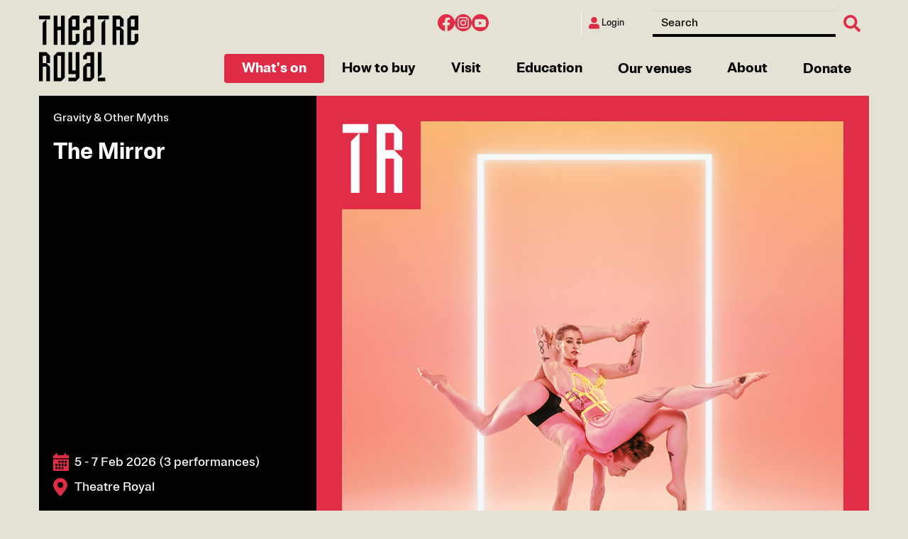

--- FILE ---
content_type: text/html; charset=UTF-8
request_url: https://www.theatreroyal.com.au/?field_show_categories_target_id%5B0%5D=150&field_location_target_id=All&page=3
body_size: 129847
content:
<!DOCTYPE html>
<html  lang="en" dir="ltr" prefix="content: http://purl.org/rss/1.0/modules/content/  dc: http://purl.org/dc/terms/  foaf: http://xmlns.com/foaf/0.1/  og: http://ogp.me/ns#  rdfs: http://www.w3.org/2000/01/rdf-schema#  schema: http://schema.org/  sioc: http://rdfs.org/sioc/ns#  sioct: http://rdfs.org/sioc/types#  skos: http://www.w3.org/2004/02/skos/core#  xsd: http://www.w3.org/2001/XMLSchema# ">
  <head>
    <meta charset="utf-8" /><script type="text/javascript">(window.NREUM||(NREUM={})).init={ajax:{deny_list:["bam.nr-data.net"]},feature_flags:["soft_nav"]};(window.NREUM||(NREUM={})).loader_config={licenseKey:"NRJS-81a2cebf8ee3dc8a631",applicationID:"1096922269",browserID:"1096923272"};;/*! For license information please see nr-loader-rum-1.308.0.min.js.LICENSE.txt */
(()=>{var e,t,r={163:(e,t,r)=>{"use strict";r.d(t,{j:()=>E});var n=r(384),i=r(1741);var a=r(2555);r(860).K7.genericEvents;const s="experimental.resources",o="register",c=e=>{if(!e||"string"!=typeof e)return!1;try{document.createDocumentFragment().querySelector(e)}catch{return!1}return!0};var d=r(2614),u=r(944),l=r(8122);const f="[data-nr-mask]",g=e=>(0,l.a)(e,(()=>{const e={feature_flags:[],experimental:{allow_registered_children:!1,resources:!1},mask_selector:"*",block_selector:"[data-nr-block]",mask_input_options:{color:!1,date:!1,"datetime-local":!1,email:!1,month:!1,number:!1,range:!1,search:!1,tel:!1,text:!1,time:!1,url:!1,week:!1,textarea:!1,select:!1,password:!0}};return{ajax:{deny_list:void 0,block_internal:!0,enabled:!0,autoStart:!0},api:{get allow_registered_children(){return e.feature_flags.includes(o)||e.experimental.allow_registered_children},set allow_registered_children(t){e.experimental.allow_registered_children=t},duplicate_registered_data:!1},browser_consent_mode:{enabled:!1},distributed_tracing:{enabled:void 0,exclude_newrelic_header:void 0,cors_use_newrelic_header:void 0,cors_use_tracecontext_headers:void 0,allowed_origins:void 0},get feature_flags(){return e.feature_flags},set feature_flags(t){e.feature_flags=t},generic_events:{enabled:!0,autoStart:!0},harvest:{interval:30},jserrors:{enabled:!0,autoStart:!0},logging:{enabled:!0,autoStart:!0},metrics:{enabled:!0,autoStart:!0},obfuscate:void 0,page_action:{enabled:!0},page_view_event:{enabled:!0,autoStart:!0},page_view_timing:{enabled:!0,autoStart:!0},performance:{capture_marks:!1,capture_measures:!1,capture_detail:!0,resources:{get enabled(){return e.feature_flags.includes(s)||e.experimental.resources},set enabled(t){e.experimental.resources=t},asset_types:[],first_party_domains:[],ignore_newrelic:!0}},privacy:{cookies_enabled:!0},proxy:{assets:void 0,beacon:void 0},session:{expiresMs:d.wk,inactiveMs:d.BB},session_replay:{autoStart:!0,enabled:!1,preload:!1,sampling_rate:10,error_sampling_rate:100,collect_fonts:!1,inline_images:!1,fix_stylesheets:!0,mask_all_inputs:!0,get mask_text_selector(){return e.mask_selector},set mask_text_selector(t){c(t)?e.mask_selector="".concat(t,",").concat(f):""===t||null===t?e.mask_selector=f:(0,u.R)(5,t)},get block_class(){return"nr-block"},get ignore_class(){return"nr-ignore"},get mask_text_class(){return"nr-mask"},get block_selector(){return e.block_selector},set block_selector(t){c(t)?e.block_selector+=",".concat(t):""!==t&&(0,u.R)(6,t)},get mask_input_options(){return e.mask_input_options},set mask_input_options(t){t&&"object"==typeof t?e.mask_input_options={...t,password:!0}:(0,u.R)(7,t)}},session_trace:{enabled:!0,autoStart:!0},soft_navigations:{enabled:!0,autoStart:!0},spa:{enabled:!0,autoStart:!0},ssl:void 0,user_actions:{enabled:!0,elementAttributes:["id","className","tagName","type"]}}})());var p=r(6154),m=r(9324);let h=0;const v={buildEnv:m.F3,distMethod:m.Xs,version:m.xv,originTime:p.WN},b={consented:!1},y={appMetadata:{},get consented(){return this.session?.state?.consent||b.consented},set consented(e){b.consented=e},customTransaction:void 0,denyList:void 0,disabled:!1,harvester:void 0,isolatedBacklog:!1,isRecording:!1,loaderType:void 0,maxBytes:3e4,obfuscator:void 0,onerror:void 0,ptid:void 0,releaseIds:{},session:void 0,timeKeeper:void 0,registeredEntities:[],jsAttributesMetadata:{bytes:0},get harvestCount(){return++h}},_=e=>{const t=(0,l.a)(e,y),r=Object.keys(v).reduce((e,t)=>(e[t]={value:v[t],writable:!1,configurable:!0,enumerable:!0},e),{});return Object.defineProperties(t,r)};var w=r(5701);const x=e=>{const t=e.startsWith("http");e+="/",r.p=t?e:"https://"+e};var R=r(7836),k=r(3241);const A={accountID:void 0,trustKey:void 0,agentID:void 0,licenseKey:void 0,applicationID:void 0,xpid:void 0},S=e=>(0,l.a)(e,A),T=new Set;function E(e,t={},r,s){let{init:o,info:c,loader_config:d,runtime:u={},exposed:l=!0}=t;if(!c){const e=(0,n.pV)();o=e.init,c=e.info,d=e.loader_config}e.init=g(o||{}),e.loader_config=S(d||{}),c.jsAttributes??={},p.bv&&(c.jsAttributes.isWorker=!0),e.info=(0,a.D)(c);const f=e.init,m=[c.beacon,c.errorBeacon];T.has(e.agentIdentifier)||(f.proxy.assets&&(x(f.proxy.assets),m.push(f.proxy.assets)),f.proxy.beacon&&m.push(f.proxy.beacon),e.beacons=[...m],function(e){const t=(0,n.pV)();Object.getOwnPropertyNames(i.W.prototype).forEach(r=>{const n=i.W.prototype[r];if("function"!=typeof n||"constructor"===n)return;let a=t[r];e[r]&&!1!==e.exposed&&"micro-agent"!==e.runtime?.loaderType&&(t[r]=(...t)=>{const n=e[r](...t);return a?a(...t):n})})}(e),(0,n.US)("activatedFeatures",w.B)),u.denyList=[...f.ajax.deny_list||[],...f.ajax.block_internal?m:[]],u.ptid=e.agentIdentifier,u.loaderType=r,e.runtime=_(u),T.has(e.agentIdentifier)||(e.ee=R.ee.get(e.agentIdentifier),e.exposed=l,(0,k.W)({agentIdentifier:e.agentIdentifier,drained:!!w.B?.[e.agentIdentifier],type:"lifecycle",name:"initialize",feature:void 0,data:e.config})),T.add(e.agentIdentifier)}},384:(e,t,r)=>{"use strict";r.d(t,{NT:()=>s,US:()=>u,Zm:()=>o,bQ:()=>d,dV:()=>c,pV:()=>l});var n=r(6154),i=r(1863),a=r(1910);const s={beacon:"bam.nr-data.net",errorBeacon:"bam.nr-data.net"};function o(){return n.gm.NREUM||(n.gm.NREUM={}),void 0===n.gm.newrelic&&(n.gm.newrelic=n.gm.NREUM),n.gm.NREUM}function c(){let e=o();return e.o||(e.o={ST:n.gm.setTimeout,SI:n.gm.setImmediate||n.gm.setInterval,CT:n.gm.clearTimeout,XHR:n.gm.XMLHttpRequest,REQ:n.gm.Request,EV:n.gm.Event,PR:n.gm.Promise,MO:n.gm.MutationObserver,FETCH:n.gm.fetch,WS:n.gm.WebSocket},(0,a.i)(...Object.values(e.o))),e}function d(e,t){let r=o();r.initializedAgents??={},t.initializedAt={ms:(0,i.t)(),date:new Date},r.initializedAgents[e]=t}function u(e,t){o()[e]=t}function l(){return function(){let e=o();const t=e.info||{};e.info={beacon:s.beacon,errorBeacon:s.errorBeacon,...t}}(),function(){let e=o();const t=e.init||{};e.init={...t}}(),c(),function(){let e=o();const t=e.loader_config||{};e.loader_config={...t}}(),o()}},782:(e,t,r)=>{"use strict";r.d(t,{T:()=>n});const n=r(860).K7.pageViewTiming},860:(e,t,r)=>{"use strict";r.d(t,{$J:()=>u,K7:()=>c,P3:()=>d,XX:()=>i,Yy:()=>o,df:()=>a,qY:()=>n,v4:()=>s});const n="events",i="jserrors",a="browser/blobs",s="rum",o="browser/logs",c={ajax:"ajax",genericEvents:"generic_events",jserrors:i,logging:"logging",metrics:"metrics",pageAction:"page_action",pageViewEvent:"page_view_event",pageViewTiming:"page_view_timing",sessionReplay:"session_replay",sessionTrace:"session_trace",softNav:"soft_navigations",spa:"spa"},d={[c.pageViewEvent]:1,[c.pageViewTiming]:2,[c.metrics]:3,[c.jserrors]:4,[c.spa]:5,[c.ajax]:6,[c.sessionTrace]:7,[c.softNav]:8,[c.sessionReplay]:9,[c.logging]:10,[c.genericEvents]:11},u={[c.pageViewEvent]:s,[c.pageViewTiming]:n,[c.ajax]:n,[c.spa]:n,[c.softNav]:n,[c.metrics]:i,[c.jserrors]:i,[c.sessionTrace]:a,[c.sessionReplay]:a,[c.logging]:o,[c.genericEvents]:"ins"}},944:(e,t,r)=>{"use strict";r.d(t,{R:()=>i});var n=r(3241);function i(e,t){"function"==typeof console.debug&&(console.debug("New Relic Warning: https://github.com/newrelic/newrelic-browser-agent/blob/main/docs/warning-codes.md#".concat(e),t),(0,n.W)({agentIdentifier:null,drained:null,type:"data",name:"warn",feature:"warn",data:{code:e,secondary:t}}))}},1687:(e,t,r)=>{"use strict";r.d(t,{Ak:()=>d,Ze:()=>f,x3:()=>u});var n=r(3241),i=r(7836),a=r(3606),s=r(860),o=r(2646);const c={};function d(e,t){const r={staged:!1,priority:s.P3[t]||0};l(e),c[e].get(t)||c[e].set(t,r)}function u(e,t){e&&c[e]&&(c[e].get(t)&&c[e].delete(t),p(e,t,!1),c[e].size&&g(e))}function l(e){if(!e)throw new Error("agentIdentifier required");c[e]||(c[e]=new Map)}function f(e="",t="feature",r=!1){if(l(e),!e||!c[e].get(t)||r)return p(e,t);c[e].get(t).staged=!0,g(e)}function g(e){const t=Array.from(c[e]);t.every(([e,t])=>t.staged)&&(t.sort((e,t)=>e[1].priority-t[1].priority),t.forEach(([t])=>{c[e].delete(t),p(e,t)}))}function p(e,t,r=!0){const s=e?i.ee.get(e):i.ee,c=a.i.handlers;if(!s.aborted&&s.backlog&&c){if((0,n.W)({agentIdentifier:e,type:"lifecycle",name:"drain",feature:t}),r){const e=s.backlog[t],r=c[t];if(r){for(let t=0;e&&t<e.length;++t)m(e[t],r);Object.entries(r).forEach(([e,t])=>{Object.values(t||{}).forEach(t=>{t[0]?.on&&t[0]?.context()instanceof o.y&&t[0].on(e,t[1])})})}}s.isolatedBacklog||delete c[t],s.backlog[t]=null,s.emit("drain-"+t,[])}}function m(e,t){var r=e[1];Object.values(t[r]||{}).forEach(t=>{var r=e[0];if(t[0]===r){var n=t[1],i=e[3],a=e[2];n.apply(i,a)}})}},1738:(e,t,r)=>{"use strict";r.d(t,{U:()=>g,Y:()=>f});var n=r(3241),i=r(9908),a=r(1863),s=r(944),o=r(5701),c=r(3969),d=r(8362),u=r(860),l=r(4261);function f(e,t,r,a){const f=a||r;!f||f[e]&&f[e]!==d.d.prototype[e]||(f[e]=function(){(0,i.p)(c.xV,["API/"+e+"/called"],void 0,u.K7.metrics,r.ee),(0,n.W)({agentIdentifier:r.agentIdentifier,drained:!!o.B?.[r.agentIdentifier],type:"data",name:"api",feature:l.Pl+e,data:{}});try{return t.apply(this,arguments)}catch(e){(0,s.R)(23,e)}})}function g(e,t,r,n,s){const o=e.info;null===r?delete o.jsAttributes[t]:o.jsAttributes[t]=r,(s||null===r)&&(0,i.p)(l.Pl+n,[(0,a.t)(),t,r],void 0,"session",e.ee)}},1741:(e,t,r)=>{"use strict";r.d(t,{W:()=>a});var n=r(944),i=r(4261);class a{#e(e,...t){if(this[e]!==a.prototype[e])return this[e](...t);(0,n.R)(35,e)}addPageAction(e,t){return this.#e(i.hG,e,t)}register(e){return this.#e(i.eY,e)}recordCustomEvent(e,t){return this.#e(i.fF,e,t)}setPageViewName(e,t){return this.#e(i.Fw,e,t)}setCustomAttribute(e,t,r){return this.#e(i.cD,e,t,r)}noticeError(e,t){return this.#e(i.o5,e,t)}setUserId(e,t=!1){return this.#e(i.Dl,e,t)}setApplicationVersion(e){return this.#e(i.nb,e)}setErrorHandler(e){return this.#e(i.bt,e)}addRelease(e,t){return this.#e(i.k6,e,t)}log(e,t){return this.#e(i.$9,e,t)}start(){return this.#e(i.d3)}finished(e){return this.#e(i.BL,e)}recordReplay(){return this.#e(i.CH)}pauseReplay(){return this.#e(i.Tb)}addToTrace(e){return this.#e(i.U2,e)}setCurrentRouteName(e){return this.#e(i.PA,e)}interaction(e){return this.#e(i.dT,e)}wrapLogger(e,t,r){return this.#e(i.Wb,e,t,r)}measure(e,t){return this.#e(i.V1,e,t)}consent(e){return this.#e(i.Pv,e)}}},1863:(e,t,r)=>{"use strict";function n(){return Math.floor(performance.now())}r.d(t,{t:()=>n})},1910:(e,t,r)=>{"use strict";r.d(t,{i:()=>a});var n=r(944);const i=new Map;function a(...e){return e.every(e=>{if(i.has(e))return i.get(e);const t="function"==typeof e?e.toString():"",r=t.includes("[native code]"),a=t.includes("nrWrapper");return r||a||(0,n.R)(64,e?.name||t),i.set(e,r),r})}},2555:(e,t,r)=>{"use strict";r.d(t,{D:()=>o,f:()=>s});var n=r(384),i=r(8122);const a={beacon:n.NT.beacon,errorBeacon:n.NT.errorBeacon,licenseKey:void 0,applicationID:void 0,sa:void 0,queueTime:void 0,applicationTime:void 0,ttGuid:void 0,user:void 0,account:void 0,product:void 0,extra:void 0,jsAttributes:{},userAttributes:void 0,atts:void 0,transactionName:void 0,tNamePlain:void 0};function s(e){try{return!!e.licenseKey&&!!e.errorBeacon&&!!e.applicationID}catch(e){return!1}}const o=e=>(0,i.a)(e,a)},2614:(e,t,r)=>{"use strict";r.d(t,{BB:()=>s,H3:()=>n,g:()=>d,iL:()=>c,tS:()=>o,uh:()=>i,wk:()=>a});const n="NRBA",i="SESSION",a=144e5,s=18e5,o={STARTED:"session-started",PAUSE:"session-pause",RESET:"session-reset",RESUME:"session-resume",UPDATE:"session-update"},c={SAME_TAB:"same-tab",CROSS_TAB:"cross-tab"},d={OFF:0,FULL:1,ERROR:2}},2646:(e,t,r)=>{"use strict";r.d(t,{y:()=>n});class n{constructor(e){this.contextId=e}}},2843:(e,t,r)=>{"use strict";r.d(t,{G:()=>a,u:()=>i});var n=r(3878);function i(e,t=!1,r,i){(0,n.DD)("visibilitychange",function(){if(t)return void("hidden"===document.visibilityState&&e());e(document.visibilityState)},r,i)}function a(e,t,r){(0,n.sp)("pagehide",e,t,r)}},3241:(e,t,r)=>{"use strict";r.d(t,{W:()=>a});var n=r(6154);const i="newrelic";function a(e={}){try{n.gm.dispatchEvent(new CustomEvent(i,{detail:e}))}catch(e){}}},3606:(e,t,r)=>{"use strict";r.d(t,{i:()=>a});var n=r(9908);a.on=s;var i=a.handlers={};function a(e,t,r,a){s(a||n.d,i,e,t,r)}function s(e,t,r,i,a){a||(a="feature"),e||(e=n.d);var s=t[a]=t[a]||{};(s[r]=s[r]||[]).push([e,i])}},3878:(e,t,r)=>{"use strict";function n(e,t){return{capture:e,passive:!1,signal:t}}function i(e,t,r=!1,i){window.addEventListener(e,t,n(r,i))}function a(e,t,r=!1,i){document.addEventListener(e,t,n(r,i))}r.d(t,{DD:()=>a,jT:()=>n,sp:()=>i})},3969:(e,t,r)=>{"use strict";r.d(t,{TZ:()=>n,XG:()=>o,rs:()=>i,xV:()=>s,z_:()=>a});const n=r(860).K7.metrics,i="sm",a="cm",s="storeSupportabilityMetrics",o="storeEventMetrics"},4234:(e,t,r)=>{"use strict";r.d(t,{W:()=>a});var n=r(7836),i=r(1687);class a{constructor(e,t){this.agentIdentifier=e,this.ee=n.ee.get(e),this.featureName=t,this.blocked=!1}deregisterDrain(){(0,i.x3)(this.agentIdentifier,this.featureName)}}},4261:(e,t,r)=>{"use strict";r.d(t,{$9:()=>d,BL:()=>o,CH:()=>g,Dl:()=>_,Fw:()=>y,PA:()=>h,Pl:()=>n,Pv:()=>k,Tb:()=>l,U2:()=>a,V1:()=>R,Wb:()=>x,bt:()=>b,cD:()=>v,d3:()=>w,dT:()=>c,eY:()=>p,fF:()=>f,hG:()=>i,k6:()=>s,nb:()=>m,o5:()=>u});const n="api-",i="addPageAction",a="addToTrace",s="addRelease",o="finished",c="interaction",d="log",u="noticeError",l="pauseReplay",f="recordCustomEvent",g="recordReplay",p="register",m="setApplicationVersion",h="setCurrentRouteName",v="setCustomAttribute",b="setErrorHandler",y="setPageViewName",_="setUserId",w="start",x="wrapLogger",R="measure",k="consent"},5289:(e,t,r)=>{"use strict";r.d(t,{GG:()=>s,Qr:()=>c,sB:()=>o});var n=r(3878),i=r(6389);function a(){return"undefined"==typeof document||"complete"===document.readyState}function s(e,t){if(a())return e();const r=(0,i.J)(e),s=setInterval(()=>{a()&&(clearInterval(s),r())},500);(0,n.sp)("load",r,t)}function o(e){if(a())return e();(0,n.DD)("DOMContentLoaded",e)}function c(e){if(a())return e();(0,n.sp)("popstate",e)}},5607:(e,t,r)=>{"use strict";r.d(t,{W:()=>n});const n=(0,r(9566).bz)()},5701:(e,t,r)=>{"use strict";r.d(t,{B:()=>a,t:()=>s});var n=r(3241);const i=new Set,a={};function s(e,t){const r=t.agentIdentifier;a[r]??={},e&&"object"==typeof e&&(i.has(r)||(t.ee.emit("rumresp",[e]),a[r]=e,i.add(r),(0,n.W)({agentIdentifier:r,loaded:!0,drained:!0,type:"lifecycle",name:"load",feature:void 0,data:e})))}},6154:(e,t,r)=>{"use strict";r.d(t,{OF:()=>c,RI:()=>i,WN:()=>u,bv:()=>a,eN:()=>l,gm:()=>s,mw:()=>o,sb:()=>d});var n=r(1863);const i="undefined"!=typeof window&&!!window.document,a="undefined"!=typeof WorkerGlobalScope&&("undefined"!=typeof self&&self instanceof WorkerGlobalScope&&self.navigator instanceof WorkerNavigator||"undefined"!=typeof globalThis&&globalThis instanceof WorkerGlobalScope&&globalThis.navigator instanceof WorkerNavigator),s=i?window:"undefined"!=typeof WorkerGlobalScope&&("undefined"!=typeof self&&self instanceof WorkerGlobalScope&&self||"undefined"!=typeof globalThis&&globalThis instanceof WorkerGlobalScope&&globalThis),o=Boolean("hidden"===s?.document?.visibilityState),c=/iPad|iPhone|iPod/.test(s.navigator?.userAgent),d=c&&"undefined"==typeof SharedWorker,u=((()=>{const e=s.navigator?.userAgent?.match(/Firefox[/\s](\d+\.\d+)/);Array.isArray(e)&&e.length>=2&&e[1]})(),Date.now()-(0,n.t)()),l=()=>"undefined"!=typeof PerformanceNavigationTiming&&s?.performance?.getEntriesByType("navigation")?.[0]?.responseStart},6389:(e,t,r)=>{"use strict";function n(e,t=500,r={}){const n=r?.leading||!1;let i;return(...r)=>{n&&void 0===i&&(e.apply(this,r),i=setTimeout(()=>{i=clearTimeout(i)},t)),n||(clearTimeout(i),i=setTimeout(()=>{e.apply(this,r)},t))}}function i(e){let t=!1;return(...r)=>{t||(t=!0,e.apply(this,r))}}r.d(t,{J:()=>i,s:()=>n})},6630:(e,t,r)=>{"use strict";r.d(t,{T:()=>n});const n=r(860).K7.pageViewEvent},7699:(e,t,r)=>{"use strict";r.d(t,{It:()=>a,KC:()=>o,No:()=>i,qh:()=>s});var n=r(860);const i=16e3,a=1e6,s="SESSION_ERROR",o={[n.K7.logging]:!0,[n.K7.genericEvents]:!1,[n.K7.jserrors]:!1,[n.K7.ajax]:!1}},7836:(e,t,r)=>{"use strict";r.d(t,{P:()=>o,ee:()=>c});var n=r(384),i=r(8990),a=r(2646),s=r(5607);const o="nr@context:".concat(s.W),c=function e(t,r){var n={},s={},u={},l=!1;try{l=16===r.length&&d.initializedAgents?.[r]?.runtime.isolatedBacklog}catch(e){}var f={on:p,addEventListener:p,removeEventListener:function(e,t){var r=n[e];if(!r)return;for(var i=0;i<r.length;i++)r[i]===t&&r.splice(i,1)},emit:function(e,r,n,i,a){!1!==a&&(a=!0);if(c.aborted&&!i)return;t&&a&&t.emit(e,r,n);var o=g(n);m(e).forEach(e=>{e.apply(o,r)});var d=v()[s[e]];d&&d.push([f,e,r,o]);return o},get:h,listeners:m,context:g,buffer:function(e,t){const r=v();if(t=t||"feature",f.aborted)return;Object.entries(e||{}).forEach(([e,n])=>{s[n]=t,t in r||(r[t]=[])})},abort:function(){f._aborted=!0,Object.keys(f.backlog).forEach(e=>{delete f.backlog[e]})},isBuffering:function(e){return!!v()[s[e]]},debugId:r,backlog:l?{}:t&&"object"==typeof t.backlog?t.backlog:{},isolatedBacklog:l};return Object.defineProperty(f,"aborted",{get:()=>{let e=f._aborted||!1;return e||(t&&(e=t.aborted),e)}}),f;function g(e){return e&&e instanceof a.y?e:e?(0,i.I)(e,o,()=>new a.y(o)):new a.y(o)}function p(e,t){n[e]=m(e).concat(t)}function m(e){return n[e]||[]}function h(t){return u[t]=u[t]||e(f,t)}function v(){return f.backlog}}(void 0,"globalEE"),d=(0,n.Zm)();d.ee||(d.ee=c)},8122:(e,t,r)=>{"use strict";r.d(t,{a:()=>i});var n=r(944);function i(e,t){try{if(!e||"object"!=typeof e)return(0,n.R)(3);if(!t||"object"!=typeof t)return(0,n.R)(4);const r=Object.create(Object.getPrototypeOf(t),Object.getOwnPropertyDescriptors(t)),a=0===Object.keys(r).length?e:r;for(let s in a)if(void 0!==e[s])try{if(null===e[s]){r[s]=null;continue}Array.isArray(e[s])&&Array.isArray(t[s])?r[s]=Array.from(new Set([...e[s],...t[s]])):"object"==typeof e[s]&&"object"==typeof t[s]?r[s]=i(e[s],t[s]):r[s]=e[s]}catch(e){r[s]||(0,n.R)(1,e)}return r}catch(e){(0,n.R)(2,e)}}},8362:(e,t,r)=>{"use strict";r.d(t,{d:()=>a});var n=r(9566),i=r(1741);class a extends i.W{agentIdentifier=(0,n.LA)(16)}},8374:(e,t,r)=>{r.nc=(()=>{try{return document?.currentScript?.nonce}catch(e){}return""})()},8990:(e,t,r)=>{"use strict";r.d(t,{I:()=>i});var n=Object.prototype.hasOwnProperty;function i(e,t,r){if(n.call(e,t))return e[t];var i=r();if(Object.defineProperty&&Object.keys)try{return Object.defineProperty(e,t,{value:i,writable:!0,enumerable:!1}),i}catch(e){}return e[t]=i,i}},9324:(e,t,r)=>{"use strict";r.d(t,{F3:()=>i,Xs:()=>a,xv:()=>n});const n="1.308.0",i="PROD",a="CDN"},9566:(e,t,r)=>{"use strict";r.d(t,{LA:()=>o,bz:()=>s});var n=r(6154);const i="xxxxxxxx-xxxx-4xxx-yxxx-xxxxxxxxxxxx";function a(e,t){return e?15&e[t]:16*Math.random()|0}function s(){const e=n.gm?.crypto||n.gm?.msCrypto;let t,r=0;return e&&e.getRandomValues&&(t=e.getRandomValues(new Uint8Array(30))),i.split("").map(e=>"x"===e?a(t,r++).toString(16):"y"===e?(3&a()|8).toString(16):e).join("")}function o(e){const t=n.gm?.crypto||n.gm?.msCrypto;let r,i=0;t&&t.getRandomValues&&(r=t.getRandomValues(new Uint8Array(e)));const s=[];for(var o=0;o<e;o++)s.push(a(r,i++).toString(16));return s.join("")}},9908:(e,t,r)=>{"use strict";r.d(t,{d:()=>n,p:()=>i});var n=r(7836).ee.get("handle");function i(e,t,r,i,a){a?(a.buffer([e],i),a.emit(e,t,r)):(n.buffer([e],i),n.emit(e,t,r))}}},n={};function i(e){var t=n[e];if(void 0!==t)return t.exports;var a=n[e]={exports:{}};return r[e](a,a.exports,i),a.exports}i.m=r,i.d=(e,t)=>{for(var r in t)i.o(t,r)&&!i.o(e,r)&&Object.defineProperty(e,r,{enumerable:!0,get:t[r]})},i.f={},i.e=e=>Promise.all(Object.keys(i.f).reduce((t,r)=>(i.f[r](e,t),t),[])),i.u=e=>"nr-rum-1.308.0.min.js",i.o=(e,t)=>Object.prototype.hasOwnProperty.call(e,t),e={},t="NRBA-1.308.0.PROD:",i.l=(r,n,a,s)=>{if(e[r])e[r].push(n);else{var o,c;if(void 0!==a)for(var d=document.getElementsByTagName("script"),u=0;u<d.length;u++){var l=d[u];if(l.getAttribute("src")==r||l.getAttribute("data-webpack")==t+a){o=l;break}}if(!o){c=!0;var f={296:"sha512-+MIMDsOcckGXa1EdWHqFNv7P+JUkd5kQwCBr3KE6uCvnsBNUrdSt4a/3/L4j4TxtnaMNjHpza2/erNQbpacJQA=="};(o=document.createElement("script")).charset="utf-8",i.nc&&o.setAttribute("nonce",i.nc),o.setAttribute("data-webpack",t+a),o.src=r,0!==o.src.indexOf(window.location.origin+"/")&&(o.crossOrigin="anonymous"),f[s]&&(o.integrity=f[s])}e[r]=[n];var g=(t,n)=>{o.onerror=o.onload=null,clearTimeout(p);var i=e[r];if(delete e[r],o.parentNode&&o.parentNode.removeChild(o),i&&i.forEach(e=>e(n)),t)return t(n)},p=setTimeout(g.bind(null,void 0,{type:"timeout",target:o}),12e4);o.onerror=g.bind(null,o.onerror),o.onload=g.bind(null,o.onload),c&&document.head.appendChild(o)}},i.r=e=>{"undefined"!=typeof Symbol&&Symbol.toStringTag&&Object.defineProperty(e,Symbol.toStringTag,{value:"Module"}),Object.defineProperty(e,"__esModule",{value:!0})},i.p="https://js-agent.newrelic.com/",(()=>{var e={374:0,840:0};i.f.j=(t,r)=>{var n=i.o(e,t)?e[t]:void 0;if(0!==n)if(n)r.push(n[2]);else{var a=new Promise((r,i)=>n=e[t]=[r,i]);r.push(n[2]=a);var s=i.p+i.u(t),o=new Error;i.l(s,r=>{if(i.o(e,t)&&(0!==(n=e[t])&&(e[t]=void 0),n)){var a=r&&("load"===r.type?"missing":r.type),s=r&&r.target&&r.target.src;o.message="Loading chunk "+t+" failed: ("+a+": "+s+")",o.name="ChunkLoadError",o.type=a,o.request=s,n[1](o)}},"chunk-"+t,t)}};var t=(t,r)=>{var n,a,[s,o,c]=r,d=0;if(s.some(t=>0!==e[t])){for(n in o)i.o(o,n)&&(i.m[n]=o[n]);if(c)c(i)}for(t&&t(r);d<s.length;d++)a=s[d],i.o(e,a)&&e[a]&&e[a][0](),e[a]=0},r=self["webpackChunk:NRBA-1.308.0.PROD"]=self["webpackChunk:NRBA-1.308.0.PROD"]||[];r.forEach(t.bind(null,0)),r.push=t.bind(null,r.push.bind(r))})(),(()=>{"use strict";i(8374);var e=i(8362),t=i(860);const r=Object.values(t.K7);var n=i(163);var a=i(9908),s=i(1863),o=i(4261),c=i(1738);var d=i(1687),u=i(4234),l=i(5289),f=i(6154),g=i(944),p=i(384);const m=e=>f.RI&&!0===e?.privacy.cookies_enabled;function h(e){return!!(0,p.dV)().o.MO&&m(e)&&!0===e?.session_trace.enabled}var v=i(6389),b=i(7699);class y extends u.W{constructor(e,t){super(e.agentIdentifier,t),this.agentRef=e,this.abortHandler=void 0,this.featAggregate=void 0,this.loadedSuccessfully=void 0,this.onAggregateImported=new Promise(e=>{this.loadedSuccessfully=e}),this.deferred=Promise.resolve(),!1===e.init[this.featureName].autoStart?this.deferred=new Promise((t,r)=>{this.ee.on("manual-start-all",(0,v.J)(()=>{(0,d.Ak)(e.agentIdentifier,this.featureName),t()}))}):(0,d.Ak)(e.agentIdentifier,t)}importAggregator(e,t,r={}){if(this.featAggregate)return;const n=async()=>{let n;await this.deferred;try{if(m(e.init)){const{setupAgentSession:t}=await i.e(296).then(i.bind(i,3305));n=t(e)}}catch(e){(0,g.R)(20,e),this.ee.emit("internal-error",[e]),(0,a.p)(b.qh,[e],void 0,this.featureName,this.ee)}try{if(!this.#t(this.featureName,n,e.init))return(0,d.Ze)(this.agentIdentifier,this.featureName),void this.loadedSuccessfully(!1);const{Aggregate:i}=await t();this.featAggregate=new i(e,r),e.runtime.harvester.initializedAggregates.push(this.featAggregate),this.loadedSuccessfully(!0)}catch(e){(0,g.R)(34,e),this.abortHandler?.(),(0,d.Ze)(this.agentIdentifier,this.featureName,!0),this.loadedSuccessfully(!1),this.ee&&this.ee.abort()}};f.RI?(0,l.GG)(()=>n(),!0):n()}#t(e,r,n){if(this.blocked)return!1;switch(e){case t.K7.sessionReplay:return h(n)&&!!r;case t.K7.sessionTrace:return!!r;default:return!0}}}var _=i(6630),w=i(2614),x=i(3241);class R extends y{static featureName=_.T;constructor(e){var t;super(e,_.T),this.setupInspectionEvents(e.agentIdentifier),t=e,(0,c.Y)(o.Fw,function(e,r){"string"==typeof e&&("/"!==e.charAt(0)&&(e="/"+e),t.runtime.customTransaction=(r||"http://custom.transaction")+e,(0,a.p)(o.Pl+o.Fw,[(0,s.t)()],void 0,void 0,t.ee))},t),this.importAggregator(e,()=>i.e(296).then(i.bind(i,3943)))}setupInspectionEvents(e){const t=(t,r)=>{t&&(0,x.W)({agentIdentifier:e,timeStamp:t.timeStamp,loaded:"complete"===t.target.readyState,type:"window",name:r,data:t.target.location+""})};(0,l.sB)(e=>{t(e,"DOMContentLoaded")}),(0,l.GG)(e=>{t(e,"load")}),(0,l.Qr)(e=>{t(e,"navigate")}),this.ee.on(w.tS.UPDATE,(t,r)=>{(0,x.W)({agentIdentifier:e,type:"lifecycle",name:"session",data:r})})}}class k extends e.d{constructor(e){var t;(super(),f.gm)?(this.features={},(0,p.bQ)(this.agentIdentifier,this),this.desiredFeatures=new Set(e.features||[]),this.desiredFeatures.add(R),(0,n.j)(this,e,e.loaderType||"agent"),t=this,(0,c.Y)(o.cD,function(e,r,n=!1){if("string"==typeof e){if(["string","number","boolean"].includes(typeof r)||null===r)return(0,c.U)(t,e,r,o.cD,n);(0,g.R)(40,typeof r)}else(0,g.R)(39,typeof e)},t),function(e){(0,c.Y)(o.Dl,function(t,r=!1){if("string"!=typeof t&&null!==t)return void(0,g.R)(41,typeof t);const n=e.info.jsAttributes["enduser.id"];r&&null!=n&&n!==t?(0,a.p)(o.Pl+"setUserIdAndResetSession",[t],void 0,"session",e.ee):(0,c.U)(e,"enduser.id",t,o.Dl,!0)},e)}(this),function(e){(0,c.Y)(o.nb,function(t){if("string"==typeof t||null===t)return(0,c.U)(e,"application.version",t,o.nb,!1);(0,g.R)(42,typeof t)},e)}(this),function(e){(0,c.Y)(o.d3,function(){e.ee.emit("manual-start-all")},e)}(this),function(e){(0,c.Y)(o.Pv,function(t=!0){if("boolean"==typeof t){if((0,a.p)(o.Pl+o.Pv,[t],void 0,"session",e.ee),e.runtime.consented=t,t){const t=e.features.page_view_event;t.onAggregateImported.then(e=>{const r=t.featAggregate;e&&!r.sentRum&&r.sendRum()})}}else(0,g.R)(65,typeof t)},e)}(this),this.run()):(0,g.R)(21)}get config(){return{info:this.info,init:this.init,loader_config:this.loader_config,runtime:this.runtime}}get api(){return this}run(){try{const e=function(e){const t={};return r.forEach(r=>{t[r]=!!e[r]?.enabled}),t}(this.init),n=[...this.desiredFeatures];n.sort((e,r)=>t.P3[e.featureName]-t.P3[r.featureName]),n.forEach(r=>{if(!e[r.featureName]&&r.featureName!==t.K7.pageViewEvent)return;if(r.featureName===t.K7.spa)return void(0,g.R)(67);const n=function(e){switch(e){case t.K7.ajax:return[t.K7.jserrors];case t.K7.sessionTrace:return[t.K7.ajax,t.K7.pageViewEvent];case t.K7.sessionReplay:return[t.K7.sessionTrace];case t.K7.pageViewTiming:return[t.K7.pageViewEvent];default:return[]}}(r.featureName).filter(e=>!(e in this.features));n.length>0&&(0,g.R)(36,{targetFeature:r.featureName,missingDependencies:n}),this.features[r.featureName]=new r(this)})}catch(e){(0,g.R)(22,e);for(const e in this.features)this.features[e].abortHandler?.();const t=(0,p.Zm)();delete t.initializedAgents[this.agentIdentifier]?.features,delete this.sharedAggregator;return t.ee.get(this.agentIdentifier).abort(),!1}}}var A=i(2843),S=i(782);class T extends y{static featureName=S.T;constructor(e){super(e,S.T),f.RI&&((0,A.u)(()=>(0,a.p)("docHidden",[(0,s.t)()],void 0,S.T,this.ee),!0),(0,A.G)(()=>(0,a.p)("winPagehide",[(0,s.t)()],void 0,S.T,this.ee)),this.importAggregator(e,()=>i.e(296).then(i.bind(i,2117))))}}var E=i(3969);class I extends y{static featureName=E.TZ;constructor(e){super(e,E.TZ),f.RI&&document.addEventListener("securitypolicyviolation",e=>{(0,a.p)(E.xV,["Generic/CSPViolation/Detected"],void 0,this.featureName,this.ee)}),this.importAggregator(e,()=>i.e(296).then(i.bind(i,9623)))}}new k({features:[R,T,I],loaderType:"lite"})})()})();</script>
<link rel="canonical" href="https://www.theatreroyal.com.au/" />
<link rel="shortlink" href="https://www.theatreroyal.com.au/" />
<meta property="og:description" content="Theatre Royal is an historic performing arts venue in central Hobart, Tasmania. It is the oldest continually operating theatre in Australia." />
<script>


!function(f,b,e,v,n,t,s){if(f.fbq)return;n=f.fbq=function(){n.callMethod?
n.callMethod.apply(n,arguments):n.queue.push(arguments)};if(!f._fbq)f._fbq=n;
n.push=n;n.loaded=!0;n.version='2.0';n.queue=[];t=b.createElement(e);t.async=!0;
t.src=v;s=b.getElementsByTagName(e)[0];s.parentNode.insertBefore(t,s)}(window,
document,'script','https://connect.facebook.net/en_US/fbevents.js');



  fbq('init', '523352419337860', [], {
    "agent": "pldrupal-8-9.4.3"
});

  fbq('track', 'PageView', []);
</script>
<noscript>


<img height="1" width="1" alt="fbpx" src="https://www.facebook.com/tr?id=523352419337860&amp;ev=PageView&amp;noscript=1" />


</noscript>
<meta name="Generator" content="Drupal 9 (https://www.drupal.org)" />
<meta name="MobileOptimized" content="width" />
<meta name="HandheldFriendly" content="true" />
<meta name="viewport" content="width=device-width, initial-scale=1.0" />
<link rel="icon" href="/themes/custom/theatre_royal/favicon2022.svg" type="image/svg+xml" />

    <title>Home | Theatre Royal</title>
    <link rel="stylesheet" media="all" href="/libraries/slick/slick/slick.css?t5hjl6" />
<link rel="stylesheet" media="all" href="/core/modules/system/css/components/align.module.css?t5hjl6" />
<link rel="stylesheet" media="all" href="/core/modules/system/css/components/fieldgroup.module.css?t5hjl6" />
<link rel="stylesheet" media="all" href="/core/modules/system/css/components/container-inline.module.css?t5hjl6" />
<link rel="stylesheet" media="all" href="/core/modules/system/css/components/clearfix.module.css?t5hjl6" />
<link rel="stylesheet" media="all" href="/core/modules/system/css/components/details.module.css?t5hjl6" />
<link rel="stylesheet" media="all" href="/core/modules/system/css/components/hidden.module.css?t5hjl6" />
<link rel="stylesheet" media="all" href="/core/modules/system/css/components/item-list.module.css?t5hjl6" />
<link rel="stylesheet" media="all" href="/core/modules/system/css/components/js.module.css?t5hjl6" />
<link rel="stylesheet" media="all" href="/core/modules/system/css/components/nowrap.module.css?t5hjl6" />
<link rel="stylesheet" media="all" href="/core/modules/system/css/components/position-container.module.css?t5hjl6" />
<link rel="stylesheet" media="all" href="/core/modules/system/css/components/progress.module.css?t5hjl6" />
<link rel="stylesheet" media="all" href="/core/modules/system/css/components/reset-appearance.module.css?t5hjl6" />
<link rel="stylesheet" media="all" href="/core/modules/system/css/components/resize.module.css?t5hjl6" />
<link rel="stylesheet" media="all" href="/core/modules/system/css/components/sticky-header.module.css?t5hjl6" />
<link rel="stylesheet" media="all" href="/core/modules/system/css/components/system-status-counter.css?t5hjl6" />
<link rel="stylesheet" media="all" href="/core/modules/system/css/components/system-status-report-counters.css?t5hjl6" />
<link rel="stylesheet" media="all" href="/core/modules/system/css/components/system-status-report-general-info.css?t5hjl6" />
<link rel="stylesheet" media="all" href="/core/modules/system/css/components/tablesort.module.css?t5hjl6" />
<link rel="stylesheet" media="all" href="/core/modules/system/css/components/tree-child.module.css?t5hjl6" />
<link rel="stylesheet" media="all" href="/modules/composer/blazy/css/blazy.css?t5hjl6" />
<link rel="stylesheet" media="all" href="/modules/composer/blazy/css/components/blazy.loading.css?t5hjl6" />
<link rel="stylesheet" media="all" href="/modules/composer/blazy/css/components/blazy.fx.blur.css?t5hjl6" />
<link rel="stylesheet" media="all" href="/core/modules/views/css/views.module.css?t5hjl6" />
<link rel="stylesheet" media="all" href="/modules/custom/calendar/css/calendar.css?t5hjl6" />
<link rel="stylesheet" media="all" href="/modules/custom/calendar/css/calendar_multiday.css?t5hjl6" />
<link rel="stylesheet" media="all" href="/core/modules/layout_discovery/layouts/onecol/onecol.css?t5hjl6" />
<link rel="stylesheet" media="all" href="/core/modules/layout_builder/layouts/twocol_section/twocol_section.css?t5hjl6" />
<link rel="stylesheet" media="all" href="/modules/composer/paragraphs/css/paragraphs.unpublished.css?t5hjl6" />
<link rel="stylesheet" media="all" href="/modules/composer/we_megamenu/assets/includes/bootstrap/css/bootstrap.min.css?t5hjl6" />
<link rel="stylesheet" media="all" href="/modules/composer/we_megamenu/assets/css/we_megamenu_backend.css?t5hjl6" />
<link rel="stylesheet" media="all" href="https://cdn.jsdelivr.net/npm/bootstrap@3.4.1/dist/css/bootstrap.css" integrity="sha256-0XAFLBbK7DgQ8t7mRWU5BF2OMm9tjtfH945Z7TTeNIo=" crossorigin="anonymous" />
<link rel="stylesheet" media="all" href="https://cdn.jsdelivr.net/npm/@unicorn-fail/drupal-bootstrap-styles@0.0.2/dist/3.4.0/8.x-3.x/drupal-bootstrap.css" integrity="sha512-j4mdyNbQqqp+6Q/HtootpbGoc2ZX0C/ktbXnauPFEz7A457PB6le79qasOBVcrSrOBtGAm0aVU2SOKFzBl6RhA==" crossorigin="anonymous" />
<link rel="stylesheet" media="all" href="/themes/custom/theatre_royal/css/style.css?t5hjl6" />

    <script src="/libraries/blazy/blazy.js?v=1.x"></script>

                <!-- Global site tag (gtag.js) - Google Analytics -->
        <script async src="https://www.googletagmanager.com/gtag/js?id=G-YJW2914WBT"></script>
        <script>
          window.dataLayer = window.dataLayer || [];
          function gtag(){dataLayer.push(arguments);}
          gtag('js', new Date());
          gtag('config', 'G-YJW2914WBT');
        </script>
          <meta name="facebook-domain-verification" content="l2u7j0i89q4rv9r7wdjbmuecpinh94"/>
<script id="mcjs">
	!function (c, h, i, m, p) {
m = c.createElement(h),
p = c.getElementsByTagName(h)[0],
m.async = 1,
m.src = i,
p.parentNode.insertBefore(m, p)
}(document, "script", "https://chimpstatic.com/mcjs-connected/js/users/f5f29110f569d2fe6f252b46d/4f3485944a714cdee4c7044a4.js");
</script>
  </head>
  <body class="path-frontpage page-node-type-panopoly-landing-page has-glyphicons">
    <a href="#main-content" class="visually-hidden focusable skip-link">
      Skip to main content
    </a>
    
      <div class="dialog-off-canvas-main-canvas" data-off-canvas-main-canvas>
    <div class="page-top container">
	<div class="branding">
		  <div class="region region-branding">
          <a class="logo navbar-btn pull-left" href="/" title="Home" rel="home">
      <img src="/themes/custom/theatre_royal/images/TR_Logo2022.svg" alt="Home" />
    </a>
  
  
  </div>

	</div>
	<div class="top-right">
		<div class="top-bar">
									  <div class="region region-top-bar">
    <section id="block-topsocialicons" class="block block-block-content block-block-content1cfa14ad-bfe7-4a03-adec-0ee2911c0904 clearfix">
    <div class="block-container">
  
    

      
            <div class="field field--name-body field--type-text-with-summary field--label-hidden field--item"><div class="social-links-header">
<a target="_blank" href="https://www.facebook.com/theatreroyalhobart" class="fb-link"><img src="/themes/custom/theatre_royal/images/social_media/facebook.svg?t=2022" /></a>
<a target="_blank" href="https://www.instagram.com/theatreroyalhobart/" class="ins-link"><img src="/themes/custom/theatre_royal/images/social_media/instagram.svg?t=2022" /></a>
<a target="_blank" href="https://www.youtube.com/channel/UC9VQJDL9aKoJNaAJqzuq35w" class="yt-link"><img src="/themes/custom/theatre_royal/images/social_media/youTube.svg?t=2022" /></a>
</div></div>
      
      </div>
</section>

<section id="block-mycart" class="top-bar-buttons topbar-cart block block-theatre-royal-custom block-show-cart clearfix">
    <div class="block-container">
  
    

      <a href='https://tickets.theatreroyal.com.au/WebPages/EntaWebBasket/BasicBasket.aspx'><img src='/themes/custom/theatre_royal/images/buttons/shopping-cart.svg'> My cart (<span id='geader-cart'>0</span>)</a></a>
      </div>
</section>

<section id="block-topbarlogin" class="top-bar-buttons block block-block-content block-block-content2ad80685-fccb-4edb-acbe-5b955b957294 clearfix">
    <div class="block-container">
  
    

      
            <div class="field field--name-body field--type-text-with-summary field--label-hidden field--item"><div class="top-bar-buttons">
<a target="_blank" href="https://tickets.theatreroyal.com.au/WebPages/EntaWebLogon/LOGONEMAIL.ASPX?LR=10&amp;LC=10" class="login"><img src="/themes/custom/theatre_royal/images/buttons/User.svg?t=2022" /> Login</a>
</div></div>
      
      </div>
</section>

<div class="search-block-form block block-search block-search-form-block" data-drupal-selector="search-block-form" id="block-theatre-royal-search" role="search">
  
    
      <form action="/search/node" method="get" id="search-block-form" accept-charset="UTF-8">
  <div class="form-item js-form-item form-type-search js-form-type-search form-item-keys js-form-item-keys form-no-label form-group">
      <label for="edit-keys" class="control-label sr-only">Search</label>
  
  
  <div class="input-group"><input title="Enter the terms you wish to search for." data-drupal-selector="edit-keys" class="form-search form-control" placeholder="Search" type="search" id="edit-keys" name="keys" value="" size="15" maxlength="128" data-toggle="tooltip" /><span class="input-group-btn"><input type="image" type="image" src="/themes/custom/theatre_royal/images/Buttons/Search.svg" class="image-button js-form-submit form-submit btn-default btn" name=""></span></div>

  
  
  </div>
<div class="form-actions form-group js-form-wrapper form-wrapper" data-drupal-selector="edit-actions" id="edit-actions"></div>

</form>

  </div>

  </div>

						</div>
													<header id="navbar" role="banner">
											<div>
												<div class="navbar-header">
							  <div class="region region-navigation">
    <section id="block-mainmenu" class="pull-right block block-we-megamenu block-we-megamenu-blockmain clearfix">
    <div class="block-container">
  
    

      <div class="region-we-mega-menu">
	<a class="navbar-toggle collapsed">
	    <span class="icon-bar"></span>
	    <span class="icon-bar"></span>
	    <span class="icon-bar"></span>
	</a>
	<nav  class="main navbar navbar-default navbar-we-mega-menu mobile-collapse hover-action" data-menu-name="main" data-block-theme="theatre_royal" data-style="Default" data-animation="None" data-delay="" data-duration="" data-autoarrow="" data-alwayshowsubmenu="" data-action="hover" data-mobile-collapse="0">
	  <div class="container-fluid">
	    <ul  class="we-mega-menu-ul nav nav-tabs">
  <li  class="we-mega-menu-li dropdown-menu red" data-level="0" data-element-type="we-mega-menu-li" description="" data-id="views.what_s_on.page_shows" data-submenu="1" data-hide-sub-when-collapse="" data-group="0" data-class="red" data-icon="" data-caption="" data-alignsub="" data-target="">
      <a class="we-mega-menu-li" title="" href="/what-s-on" target="">
      What&#039;s on    </a>
    <div  class="we-mega-menu-submenu" data-element-type="we-mega-menu-submenu" data-submenu-width="" data-class="" style="width: px">
	<div class="dropdown-bg">
		<div class="we-mega-menu-submenu-inner">
			<div  class="we-mega-menu-row" data-element-type="we-mega-menu-row" data-custom-row="0">
  <div  class="we-mega-menu-col span12" data-element-type="we-mega-menu-col" data-width="12" data-block="whatson" data-blocktitle="1" data-hidewhencollapse="" data-class="">
    <div class="type-of-block"><div class="block-inner"><h2>What's on</h2><section id="block-whatson" class="block block-block-content block-block-content9f3d149b-b425-40e9-a61f-61dc98235958 clearfix">
    <div class="block-container">
  
    

      
            <div class="field field--name-body field--type-text-with-summary field--label-hidden field--item"><a class="menu-btn" href="/past-shows">Past shows</a></div>
      
      </div>
</section>

</div></div>

</div>
<div  class="we-mega-menu-col span5 no-left-padding" data-element-type="we-mega-menu-col" data-width="5" data-block="" data-blocktitle="1" data-hidewhencollapse="" data-class="no-left-padding">
  <ul class="nav nav-tabs subul">
  <li  class="we-mega-menu-li we-mega-menu-group dropdown-menu" data-level="1" data-element-type="we-mega-menu-li" description="" data-id="4e354cf6-0e82-4446-bc8d-ec017cc53413" data-submenu="1" data-hide-sub-when-collapse="" data-group="1" data-class="" data-icon="" data-caption="" data-alignsub="" data-target="">
      <a class="we-mega-menu-li" title="" href="/what-s-on" target="">
      By category:    </a>
    <div  class="we-mega-menu-submenu" data-element-type="we-mega-menu-submenu" data-submenu-width="" data-class="" style="width: px">
	<div class="dropdown-bg">
		<div class="we-mega-menu-submenu-inner">
			<div  class="we-mega-menu-row" data-element-type="we-mega-menu-row" data-custom-row="1">
  <div  class="we-mega-menu-col span12" data-element-type="we-mega-menu-col" data-width="12" data-block="views_block__what_s_on_whats_on_menu" data-blocktitle="0" data-hidewhencollapse="" data-class="">
    <div class="type-of-block"><div class="block-inner"><section class="views-element-container block block-views block-views-blockwhat-s-on-whats-on-menu clearfix" id="block-views-block-what-s-on-whats-on-menu">
    <div class="block-container">
  
    

      <div class="form-group"><div class="js-view-dom-id-b8056beb85974933770331f034bcae1dc43554b3035a0372a9284ed972d8b514">

  <ul class="list-unstyled card-columns">
        <li><a href="/show-categories/2026" hreflang="en">2026</a></li>
    <li><a href="/show-categories/2026-subscription-season" hreflang="en">2026 Subscription Season</a></li>
    <li><a href="/show-categories/cabaret" hreflang="en">Cabaret</a></li>
    <li><a href="/show-categories/circus" hreflang="en">Circus</a></li>
    <li><a href="/show-categories/classical-music" hreflang="en">Classical Music</a></li>
    <li><a href="/show-categories/comedy" hreflang="en">Comedy</a></li>
    <li><a href="/show-categories/dance" hreflang="en">Dance</a></li>
    <li><a href="/show-categories/school-program" hreflang="en">Education and Learning Program</a></li>
    <li><a href="/show-categories/family" hreflang="en">Family Friendly</a></li>
    <li><a href="/show-categories/first-nations" hreflang="en">First Nations</a></li>
    <li><a href="/show-categories/lgbtiqa" hreflang="en">LGBTIQA+</a></li>
    <li><a href="/show-categories/tasmanian" hreflang="en">Made in Tasmania</a></li>
    <li><a href="/show-categories/music" hreflang="en">Music</a></li>
    <li><a href="/show-categories/musical" hreflang="en">Musical Theatre</a></li>
    <li><a href="/show-categories/opera" hreflang="en">Opera</a></li>
    <li><a href="/show-categories/physical-theatre" hreflang="en">Physical Theatre</a></li>
    <li><a href="/staycation" hreflang="en">Staycation School Holiday Program</a></li>
    <li><a href="/show-categories/talks-and-ideas" hreflang="en">Talks and Ideas</a></li>
    <li><a href="/show-categories/hedberg-sounds" hreflang="en">The Hedberg Sounds</a></li>
    <li><a href="/show-categories/theatre" hreflang="en">Theatre</a></li>
    <li><a href="/show-categories/tr" hreflang="en">TR+</a></li>
    <li><a href="/show-categories/university-tasmania" hreflang="en">University of Tasmania</a></li>

      </ul>
  </div>
</div>

      </div>
</section>

</div></div>

</div>

</div>

		</div>
	</div>
</div>
</li>
</ul>
</div>
<div  class="we-mega-menu-col span5 no-left-padding" data-element-type="we-mega-menu-col" data-width="5" data-block="" data-blocktitle="1" data-hidewhencollapse="" data-class="no-left-padding">
  <ul class="nav nav-tabs subul">
  <li  class="we-mega-menu-li dropdown-menu we-mega-menu-group" data-level="1" data-element-type="we-mega-menu-li" description="" data-id="a30ee034-613c-41d0-94a2-a729c2d4a49b" data-submenu="1" data-hide-sub-when-collapse="" data-group="1" data-class="" data-icon="" data-caption="" data-alignsub="" data-target="_self">
      <a class="we-mega-menu-li" title="" href="/what-s-on" target="_self">
      By venue:    </a>
    <div  class="we-mega-menu-submenu" data-element-type="we-mega-menu-submenu" data-submenu-width="" data-class="" style="width: px">
	<div class="dropdown-bg">
		<div class="we-mega-menu-submenu-inner">
			<div  class="we-mega-menu-row" data-element-type="we-mega-menu-row" data-custom-row="0">
  <div  class="we-mega-menu-col span12" data-element-type="we-mega-menu-col" data-width="12" data-block="" data-blocktitle="0" data-hidewhencollapse="" data-class="">
  <ul class="nav nav-tabs subul">
  <li  class="we-mega-menu-li" data-level="2" data-element-type="we-mega-menu-li" description="" data-id="taxonomy_menu.menu_link.by_venue.80" data-submenu="0" data-hide-sub-when-collapse="" data-group="0" data-class="" data-icon="" data-caption="" data-alignsub="" data-target="">
      <a class="we-mega-menu-li" title="" href="/location/theatre-royal" target="">
      Theatre Royal    </a>
    
</li><li  class="we-mega-menu-li" data-level="2" data-element-type="we-mega-menu-li" description="" data-id="taxonomy_menu.menu_link.by_venue.81" data-submenu="0" data-hide-sub-when-collapse="" data-group="0" data-class="" data-icon="" data-caption="" data-alignsub="" data-target="">
      <a class="we-mega-menu-li" title="" href="/location/studio-theatre" target="">
      Studio Theatre    </a>
    
</li><li  class="we-mega-menu-li" data-level="2" data-element-type="we-mega-menu-li" description="" data-id="taxonomy_menu.menu_link.by_venue.96" data-submenu="0" data-hide-sub-when-collapse="" data-group="0" data-class="" data-icon="" data-caption="" data-alignsub="" data-target="">
      <a class="we-mega-menu-li" title="" href="/location/royal-tasmanian-botanical-gardens" target="">
      Royal Tasmanian Botanical Gardens    </a>
    
</li><li  class="we-mega-menu-li" data-level="2" data-element-type="we-mega-menu-li" description="" data-id="taxonomy_menu.menu_link.by_venue.101" data-submenu="0" data-hide-sub-when-collapse="" data-group="0" data-class="" data-icon="" data-caption="" data-alignsub="" data-target="">
      <a class="we-mega-menu-li" title="" href="/location/ian-potter-recital-hall" target="">
      Ian Potter Recital Hall    </a>
    
</li><li  class="we-mega-menu-li" data-level="2" data-element-type="we-mega-menu-li" description="" data-id="taxonomy_menu.menu_link.by_venue.164" data-submenu="0" data-hide-sub-when-collapse="" data-group="0" data-class="" data-icon="" data-caption="" data-alignsub="" data-target="">
      <a class="we-mega-menu-li" title="" href="/location/vanessa-goodwin-room-level-4" target="">
      Vanessa Goodwin Room Level 4    </a>
    
</li>
</ul>
</div>

</div>

		</div>
	</div>
</div>
</li>
</ul>
</div>

</div>

		</div>
	</div>
</div>
</li><li  class="we-mega-menu-li dropdown-menu" data-level="0" data-element-type="we-mega-menu-li" description="" data-id="27c3cfe1-2669-4045-9150-c4c10f92f486" data-submenu="1" data-hide-sub-when-collapse="" data-group="0" data-class="" data-icon="" data-caption="" data-alignsub="" data-target="">
      <a class="we-mega-menu-li" title="" href="/subscription-package" target="">
      How to buy    </a>
    <div  class="we-mega-menu-submenu menu-subscribe how-to-buy" data-element-type="we-mega-menu-submenu" data-submenu-width="" data-class="menu-subscribe how-to-buy" style="width: px">
	<div class="dropdown-bg">
		<div class="we-mega-menu-submenu-inner">
			<div  class="we-mega-menu-row" data-element-type="we-mega-menu-row" data-custom-row="0">
  <div  class="we-mega-menu-col span12" data-element-type="we-mega-menu-col" data-width="12" data-block="subscribe" data-blocktitle="1" data-hidewhencollapse="" data-class="">
    <div class="type-of-block"><div class="block-inner"><h2>How to buy</h2><section id="block-subscribe" class="block block-block-content block-block-contentb2d2b702-22a0-4e02-8cb7-6b639eee9b4c clearfix">
    <div class="block-container">
  
    

      
      </div>
</section>

</div></div>

</div>
<div  class="we-mega-menu-col span4" data-element-type="we-mega-menu-col" data-width="4" data-block="" data-blocktitle="1" data-hidewhencollapse="" data-class="">
  <ul class="nav nav-tabs subul">
  <li  class="we-mega-menu-li" data-level="1" data-element-type="we-mega-menu-li" description="" data-id="eeea63d9-6cf0-4e15-b0a3-45b086a69c91" data-submenu="0" data-hide-sub-when-collapse="" data-group="0" data-class="" data-icon="" data-caption="" data-alignsub="" data-target="_self">
      <a class="we-mega-menu-li" title="" href="/subscription-package" target="_self">
      Season Packages    </a>
    
</li>
</ul>
</div>
<div  class="we-mega-menu-col span4" data-element-type="we-mega-menu-col" data-width="4" data-block="" data-blocktitle="1" data-hidewhencollapse="" data-class="">
  <ul class="nav nav-tabs subul">
  <li  class="we-mega-menu-li" data-level="1" data-element-type="we-mega-menu-li" description="" data-id="cba436d8-0576-4791-8155-bed10a091be9" data-submenu="0" data-hide-sub-when-collapse="" data-group="0" data-class="" data-icon="" data-caption="" data-alignsub="" data-target="_self">
      <a class="we-mega-menu-li" title="" href="/how-buy/theatre-royal-membership" target="_self">
      Membership    </a>
    
</li>
</ul>
</div>
<div  class="we-mega-menu-col span4" data-element-type="we-mega-menu-col" data-width="4" data-block="" data-blocktitle="1" data-hidewhencollapse="" data-class="">
  <ul class="nav nav-tabs subul">
  <li  class="we-mega-menu-li" data-level="1" data-element-type="we-mega-menu-li" description="" data-id="7a932cb9-9963-43fc-b65a-b0a57f3f9f3a" data-submenu="0" data-hide-sub-when-collapse="" data-group="0" data-class="" data-icon="" data-caption="" data-alignsub="" data-target="_self">
      <a class="we-mega-menu-li" title="" href="/how-buy/affordable-tickets" target="_self">
      Affordable tickets    </a>
    
</li>
</ul>
</div>

</div>

		</div>
	</div>
</div>
</li><li  class="we-mega-menu-li dropdown-menu" data-level="0" data-element-type="we-mega-menu-li" description="" data-id="4248934b-ab26-4496-b1f1-c52b9167cf41" data-submenu="1" data-hide-sub-when-collapse="" data-group="0" data-class="" data-icon="" data-caption="" data-alignsub="" data-target="">
      <a class="we-mega-menu-li" title="" href="/visit/plan-your-visit" target="">
      Visit    </a>
    <div  class="we-mega-menu-submenu" data-element-type="we-mega-menu-submenu" data-submenu-width="" data-class="" style="width: px">
	<div class="dropdown-bg">
		<div class="we-mega-menu-submenu-inner">
			<div  class="we-mega-menu-row" data-element-type="we-mega-menu-row" data-custom-row="0">
  <div  class="we-mega-menu-col span12" data-element-type="we-mega-menu-col" data-width="12" data-block="visit" data-blocktitle="1" data-hidewhencollapse="" data-class="">
    <div class="type-of-block"><div class="block-inner"><h2>Visit</h2><section id="block-visit" class="block block-block-content block-block-content08bc8a9b-5a90-4705-8b4c-eeb91d7c8af6 clearfix">
    <div class="block-container">
  
    

      
      </div>
</section>

</div></div>

</div>
<div  class="we-mega-menu-col span6" data-element-type="we-mega-menu-col" data-width="6" data-block="" data-blocktitle="0" data-hidewhencollapse="" data-class="">
  <ul class="nav nav-tabs subul">
  <li  class="we-mega-menu-li visit" data-level="1" data-element-type="we-mega-menu-li" description="" data-id="c398027f-dfbe-486a-a2ca-e33c60eda647" data-submenu="0" data-hide-sub-when-collapse="" data-group="0" data-class="visit" data-icon="" data-caption="Where to go and what to do when you visit the Theatre Royal" data-alignsub="" data-target="">
      <a class="we-mega-menu-li" title="" href="/visit/plan-your-visit" target="">
      Plan Your Visit        <span class="we-mega-menu-caption">Where to go and what to do when you visit the Theatre Royal</span>
          </a>
    
</li><li  class="we-mega-menu-li seating" data-level="1" data-element-type="we-mega-menu-li" description="" data-id="4172a1fd-f38b-4ff6-bc59-13adf5df8e14" data-submenu="0" data-hide-sub-when-collapse="" data-group="0" data-class="seating" data-icon="" data-caption="Find your seats on our handy online seating maps" data-alignsub="" data-target="">
      <a class="we-mega-menu-li" title="" href="/visit/seating-plans" target="">
      Seating Plans        <span class="we-mega-menu-caption">Find your seats on our handy online seating maps</span>
          </a>
    
</li>
</ul>
</div>
<div  class="we-mega-menu-col span6" data-element-type="we-mega-menu-col" data-width="6" data-block="" data-blocktitle="1" data-hidewhencollapse="" data-class="">
  <ul class="nav nav-tabs subul">
  <li  class="we-mega-menu-li tours" data-level="1" data-element-type="we-mega-menu-li" description="" data-id="a5726a2c-ff74-4cd9-99b2-e81f2a2b3b70" data-submenu="0" data-hide-sub-when-collapse="" data-group="0" data-class="tours" data-icon="" data-caption="Explore the ins and outs of Australia&#039;s oldest working theatre" data-alignsub="" data-target="">
      <a class="we-mega-menu-li" title="" href="/visit/behind-scenes-tours" target="">
      Tours        <span class="we-mega-menu-caption">Explore the ins and outs of Australia&amp;#039;s oldest working theatre</span>
          </a>
    
</li><li  class="we-mega-menu-li virtual-tour" data-level="1" data-element-type="we-mega-menu-li" description="" data-id="648d1b20-0483-48c0-bce2-ac9adb66f4bb" data-submenu="0" data-hide-sub-when-collapse="" data-group="0" data-class="virtual-tour" data-icon="" data-caption="Experience our historic theatre in a 3D virtual tour" data-alignsub="" data-target="_blank">
      <a class="we-mega-menu-li" title="" href="https://skyavenue.com.au/virtualtour/theatre-royal.html?html5=prefer" target="_blank">
      Virtual Tour        <span class="we-mega-menu-caption">Experience our historic theatre in a 3D virtual tour</span>
          </a>
    
</li>
</ul>
</div>

</div>

		</div>
	</div>
</div>
</li><li  class="we-mega-menu-li dropdown-menu" data-level="0" data-element-type="we-mega-menu-li" description="" data-id="863824fb-b731-49d8-bf22-ff42b2dcf602" data-submenu="1" data-hide-sub-when-collapse="" data-group="0" data-class="" data-icon="" data-caption="" data-alignsub="" data-target="">
      <a class="we-mega-menu-li" title="" href="/education-learning-program" target="">
      Education    </a>
    <div  class="we-mega-menu-submenu" data-element-type="we-mega-menu-submenu" data-submenu-width="" data-class="" style="width: px">
	<div class="dropdown-bg">
		<div class="we-mega-menu-submenu-inner">
			<div  class="we-mega-menu-row" data-element-type="we-mega-menu-row" data-custom-row="1">
  <div  class="we-mega-menu-col span12" data-element-type="we-mega-menu-col" data-width="12" data-block="education" data-blocktitle="1" data-hidewhencollapse="" data-class="">
    <div class="type-of-block"><div class="block-inner"><h2>Education</h2><section id="block-education" class="block block-block-content block-block-contentab7ae17f-7435-47cf-b308-95ea5dd77183 clearfix">
    <div class="block-container">
  
    

      
      </div>
</section>

</div></div>

</div>

</div>
<div  class="we-mega-menu-row" data-element-type="we-mega-menu-row" data-custom-row="0">
  <div  class="we-mega-menu-col span12 no-left-padding" data-element-type="we-mega-menu-col" data-width="12" data-block="" data-blocktitle="0" data-hidewhencollapse="" data-class="no-left-padding">
  <ul class="nav nav-tabs subul">
  <li  class="we-mega-menu-li" data-level="1" data-element-type="we-mega-menu-li" description="" data-id="dbd06808-48b5-4ad0-99ce-bacfef9eee02" data-submenu="0" data-hide-sub-when-collapse="" data-group="0" data-class="" data-icon="" data-caption="" data-alignsub="" data-target="">
      <a class="we-mega-menu-li" title="" href="/education-learning-program" target="">
      Overview    </a>
    
</li><li  class="we-mega-menu-li" data-level="1" data-element-type="we-mega-menu-li" description="" data-id="1fd9c6d0-9e88-4b24-bc90-d07fedbcf6f3" data-submenu="0" data-hide-sub-when-collapse="" data-group="0" data-class="" data-icon="" data-caption="" data-alignsub="" data-target="">
      <a class="we-mega-menu-li" title="" href="/education/future-stages" target="">
      Future Stages    </a>
    
</li><li  class="we-mega-menu-li" data-level="1" data-element-type="we-mega-menu-li" description="" data-id="11bad91e-6f99-45d1-af16-c8728282ba10" data-submenu="0" data-hide-sub-when-collapse="" data-group="0" data-class="" data-icon="" data-caption="" data-alignsub="" data-target="">
      <a class="we-mega-menu-li" title="" href="/education/teacher-resources" target="">
      Teacher Resources    </a>
    
</li><li  class="we-mega-menu-li" data-level="1" data-element-type="we-mega-menu-li" description="" data-id="b5e02063-c6a4-4358-b268-e1e80201b643" data-submenu="0" data-hide-sub-when-collapse="" data-group="0" data-class="" data-icon="" data-caption="" data-alignsub="" data-target="">
      <a class="we-mega-menu-li" title="" href="/show-categories/school-program" target="">
      School shows    </a>
    
</li><li  class="we-mega-menu-li" data-level="1" data-element-type="we-mega-menu-li" description="" data-id="0c76b91b-5313-4ac0-a4b2-02211b2824c9" data-submenu="0" data-hide-sub-when-collapse="" data-group="0" data-class="" data-icon="" data-caption="" data-alignsub="" data-target="">
      <a class="we-mega-menu-li" title="" href="/education/work-experience" target="">
      Work Experience    </a>
    
</li>
</ul>
</div>

</div>

		</div>
	</div>
</div>
</li><li  class="we-mega-menu-li" data-level="0" data-element-type="we-mega-menu-li" description="" data-id="7b89233a-0b7c-4908-b9ce-a76aa7bebd5b" data-submenu="0" data-hide-sub-when-collapse="" data-group="0" data-class="" data-icon="" data-caption="" data-alignsub="" data-target="">
      <a class="we-mega-menu-li" title="" href="/our-venues" target="">
      Our venues    </a>
    
</li><li  class="we-mega-menu-li dropdown-menu" data-level="0" data-element-type="we-mega-menu-li" description="" data-id="cb522a43-094c-45c1-9ee3-b7cc967bc002" data-submenu="1" data-hide-sub-when-collapse="" data-group="0" data-class="" data-icon="" data-caption="" data-alignsub="" data-target="">
      <a class="we-mega-menu-li" title="" href="/hiring-theatre-royal-venues" target="">
      About    </a>
    <div  class="we-mega-menu-submenu" data-element-type="we-mega-menu-submenu" data-submenu-width="" data-class="" style="width: px">
	<div class="dropdown-bg">
		<div class="we-mega-menu-submenu-inner">
			<div  class="we-mega-menu-row" data-element-type="we-mega-menu-row" data-custom-row="1">
  <div  class="we-mega-menu-col span12" data-element-type="we-mega-menu-col" data-width="12" data-block="about_2" data-blocktitle="1" data-hidewhencollapse="" data-class="">
    <div class="type-of-block"><div class="block-inner"><h2>About</h2><section id="block-about-2" class="block block-block-content block-block-contentaa0b41fc-c2ce-4d45-b4de-a0a4a089fed2 clearfix">
    <div class="block-container">
  
    

      
      </div>
</section>

</div></div>

</div>
<div  class="we-mega-menu-col span4 no-left-padding" data-element-type="we-mega-menu-col" data-width="4" data-block="" data-blocktitle="0" data-hidewhencollapse="" data-class="no-left-padding">
  <ul class="nav nav-tabs subul">
  <li  class="we-mega-menu-li" data-level="1" data-element-type="we-mega-menu-li" description="" data-id="6cc9c4f4-94cd-4079-8fff-37294acd3fd3" data-submenu="0" data-hide-sub-when-collapse="" data-group="0" data-class="" data-icon="" data-caption="" data-alignsub="" data-target="">
      <a class="we-mega-menu-li" title="" href="/about/about-theatre-royal" target="">
      About the Theatre Royal    </a>
    
</li><li  class="we-mega-menu-li" data-level="1" data-element-type="we-mega-menu-li" description="" data-id="4094b16b-f7c7-4314-9ba1-3441493d57d0" data-submenu="0" data-hide-sub-when-collapse="" data-group="0" data-class="" data-icon="" data-caption="" data-alignsub="" data-target="">
      <a class="we-mega-menu-li" title="" href="/about/annual-reports" target="">
      Annual Reports    </a>
    
</li><li  class="we-mega-menu-li" data-level="1" data-element-type="we-mega-menu-li" description="" data-id="1cde617e-1131-4445-aa39-f8dbd56b7142" data-submenu="0" data-hide-sub-when-collapse="" data-group="0" data-class="" data-icon="" data-caption="" data-alignsub="" data-target="">
      <a class="we-mega-menu-li" title="" href="/about/contact-us" target="">
      Contact Us    </a>
    
</li><li  class="we-mega-menu-li" data-level="1" data-element-type="we-mega-menu-li" description="The Friends of the Theatre Royal actively contribute to the Theatre" data-id="e1a6be2a-4fe2-4492-b843-be72f264059a" data-submenu="0" data-hide-sub-when-collapse="" data-group="0" data-class="" data-icon="" data-caption="" data-alignsub="" data-target="">
      <a class="we-mega-menu-li" title="" href="/about/friends-theatre-royal" target="">
      Friends of the Theatre Royal    </a>
    
</li><li  class="we-mega-menu-li" data-level="1" data-element-type="we-mega-menu-li" description="" data-id="8808395f-c9cd-4012-8e3c-57868f765c46" data-submenu="0" data-hide-sub-when-collapse="" data-group="0" data-class="" data-icon="" data-caption="" data-alignsub="" data-target="">
      <a class="we-mega-menu-li" title="" href="/about/gift-vouchers" target="">
      Gift Vouchers    </a>
    
</li><li  class="we-mega-menu-li" data-level="1" data-element-type="we-mega-menu-li" description="" data-id="6f0f7d4b-a005-4dab-b140-dce4bfcc6604" data-submenu="0" data-hide-sub-when-collapse="" data-group="0" data-class="" data-icon="" data-caption="" data-alignsub="" data-target="">
      <a class="we-mega-menu-li" title="" href="/about/history" target="">
      History of the Theatre Royal    </a>
    
</li><li  class="we-mega-menu-li" data-level="1" data-element-type="we-mega-menu-li" description="" data-id="b3d9243c-efce-42b6-93f3-b69bb5d4341d" data-submenu="0" data-hide-sub-when-collapse="" data-group="0" data-class="" data-icon="" data-caption="" data-alignsub="" data-target="">
      <a class="we-mega-menu-li" title="" href="/about/merchandise" target="">
      Merchandise    </a>
    
</li>
</ul>
</div>
<div  class="we-mega-menu-col span4 no-left-padding" data-element-type="we-mega-menu-col" data-width="4" data-block="" data-blocktitle="1" data-hidewhencollapse="" data-class="no-left-padding">
  <ul class="nav nav-tabs subul">
  <li  class="we-mega-menu-li" data-level="1" data-element-type="we-mega-menu-li" description="" data-id="ac766235-11c6-44af-986d-e49db96e11e6" data-submenu="0" data-hide-sub-when-collapse="" data-group="0" data-class="" data-icon="" data-caption="" data-alignsub="" data-target="">
      <a class="we-mega-menu-li" title="" href="/about/our-board" target="">
      Our Board    </a>
    
</li><li  class="we-mega-menu-li" data-level="1" data-element-type="we-mega-menu-li" description="" data-id="f8e2c53c-2784-478f-890e-d6fb01e838d4" data-submenu="0" data-hide-sub-when-collapse="" data-group="0" data-class="" data-icon="" data-caption="" data-alignsub="" data-target="_self">
      <a class="we-mega-menu-li" title="" href="/about/our-staff" target="_self">
      Our Staff    </a>
    
</li><li  class="we-mega-menu-li" data-level="1" data-element-type="we-mega-menu-li" description="" data-id="ce1c96de-6ef2-4946-9256-dbe7bd5ea7d3" data-submenu="0" data-hide-sub-when-collapse="" data-group="0" data-class="" data-icon="" data-caption="" data-alignsub="" data-target="">
      <a class="we-mega-menu-li" title="" href="/about/our-partners" target="">
      Our Partners    </a>
    
</li><li  class="we-mega-menu-li" data-level="1" data-element-type="we-mega-menu-li" description="" data-id="4ad22e7d-e306-4c7b-b104-788b9d43078a" data-submenu="0" data-hide-sub-when-collapse="" data-group="0" data-class="" data-icon="" data-caption="" data-alignsub="" data-target="_self">
      <a class="we-mega-menu-li" title="" href="/rawspace" target="_self">
      RAWspace 2025    </a>
    
</li><li  class="we-mega-menu-li" data-level="1" data-element-type="we-mega-menu-li" description="" data-id="363e6b2e-c0d3-4c91-a47a-9356315f6762" data-submenu="0" data-hide-sub-when-collapse="" data-group="0" data-class="" data-icon="" data-caption="" data-alignsub="" data-target="_self">
      <a class="we-mega-menu-li" title="" href="/about/strategic-touring-fund" target="_self">
      Strategic Touring Fund    </a>
    
</li><li  class="we-mega-menu-li" data-level="1" data-element-type="we-mega-menu-li" description="Tunapri kani – The Acknowledgement Project " data-id="18e1e17d-4bb8-45e1-aaee-98099a57eb12" data-submenu="0" data-hide-sub-when-collapse="" data-group="0" data-class="" data-icon="" data-caption="" data-alignsub="" data-target="_self">
      <a class="we-mega-menu-li" title="" href="/about/tunapri-kani-acknowledgement-project" target="_self">
      Tunapri kani – The Acknowledgement Project     </a>
    
</li><li  class="we-mega-menu-li" data-level="1" data-element-type="we-mega-menu-li" description="" data-id="2a1c77ba-9333-4fbd-bfc4-7d53a3290908" data-submenu="0" data-hide-sub-when-collapse="" data-group="0" data-class="" data-icon="" data-caption="" data-alignsub="" data-target="">
      <a class="we-mega-menu-li" title="" href="/about/work-with-us" target="">
      Work with Us    </a>
    
</li>
</ul>
</div>
<div  class="we-mega-menu-col span6" data-element-type="we-mega-menu-col" data-width="6" data-block="about" data-blocktitle="0" data-hidewhencollapse="" data-class="">
    <div class="type-of-block"><div class="block-inner"><section id="block-about" class="block block-block-content block-block-content5b2c87fc-78a1-410b-9f07-5a79248f0833 clearfix">
    <div class="block-container">
  
    

      
      <div class="field field--name-field-highlight-content field--type-entity-reference field--label-hidden field--items">
              <div class="field--item"><article data-history-node-id="31" role="article" about="/about/history" class="panopoly-page is-promoted menu-highlight clearfix">

  
    

    <div class="content">
    <a href="/about/history" class="field-group-link node-link" hreflang="und">
<div  class="title-container">
      
            <div class="field field--name-field-display-title field--type-string field--label-hidden field--item">History of the Theatre Royal</div>
      
  </div>

            <div class="field field--name-field-featured-image field--type-entity-reference field--label-hidden field--item"><div>
  
  
  <div class="field field--name-field-media-image field--type-image field--label-visually_hidden">
    <div class="field--label sr-only">Image</div>
              <div class="field--item">  <img src="/sites/default/files/styles/photo/public/sites/default/files/images/theatre2.jpg?h=99671a1e&amp;itok=3zdLnmmm" width="336" height="336" alt="" loading="lazy" typeof="foaf:Image" class="img-responsive" />


</div>
          </div>

</div>
</div>
      </a>
  </div>

</article>
</div>
              <div class="field--item"><article data-history-node-id="32" role="article" about="/hiring-theatre-royal-venues" class="panopoly-page is-promoted menu-highlight clearfix">

  
    

    <div class="content">
    <a href="/hiring-theatre-royal-venues" class="field-group-link node-link" hreflang="und">
<div  class="title-container">
      
            <div class="field field--name-field-display-title field--type-string field--label-hidden field--item">Hiring the Theatre Royal venues</div>
      
  </div>

            <div class="field field--name-field-featured-image field--type-entity-reference field--label-hidden field--item"><div>
  
  
  <div class="field field--name-field-media-image field--type-image field--label-visually_hidden">
    <div class="field--label sr-only">Image</div>
              <div class="field--item">  <img src="/sites/default/files/styles/photo/public/sites/default/files/images/External%20-%20hiring%20the%20theatre%20royal.PNG?h=08805f5b&amp;itok=GUKJywJe" width="484" height="484" alt="Exterior of the Theatre Royal and the Hedberg - Hiring the Theatre Royal" title="Exterior of the Theatre Royal and the Hedberg" loading="lazy" typeof="foaf:Image" class="img-responsive" />


</div>
          </div>

</div>
</div>
      </a>
  </div>

</article>
</div>
          </div>
  
      </div>
</section>

</div></div>

</div>

</div>

		</div>
	</div>
</div>
</li><li  class="we-mega-menu-li" data-level="0" data-element-type="we-mega-menu-li" description="" data-id="7cb8c6d6-c4c4-481b-8274-d3bdb3d11933" data-submenu="0" data-hide-sub-when-collapse="" data-group="0" data-class="" data-icon="" data-caption="" data-alignsub="" data-target="">
      <a class="we-mega-menu-li" title="" href="/donate" target="">
      Donate    </a>
    
</li>
</ul>
	  </div>
	</nav>
</div>
      </div>
</section>


  </div>

																				</div>

																								</div>
									</header>
						</div>
</div>
	<div role="main" class="main-container container js-quickedit-main-content">
		<div
			class="row">

						
						
									<section class="col-sm-12">

																			<div class="highlighted">  <div class="region region-highlighted">
    <div data-drupal-messages-fallback class="hidden"></div>

  </div>
</div>
									
								
													<a id="main-content"></a>
					  <div class="region region-content">
      <article data-history-node-id="538" role="article" about="/home" class="panopoly-landing-page is-promoted full clearfix">

  
    

    <div class="content">
      <div class="layout layout--onecol">
    <div  class="layout__region layout__region--content">
      <section class="block block-layout-builder block-field-blocknodepanopoly-landing-pagefield-banner-home clearfix">
    <div class="block-container">
  
    

      <div data-blazy="" class="slick blazy slick--field slick--field-banner-home slick--field-banner-home--block-calendar slick--view slick--view--shows-calendar slick--view--shows-calendar--block-calendar slick--optionset--homepage-slider" id="slick-node-panopoly-landing-page-banner-home-custom-538-2"><div id="slick-node-panopoly-landing-page-banner-home-custom-538-2-slider" data-slick="{&quot;mobileFirst&quot;:true,&quot;adaptiveHeight&quot;:true,&quot;autoplay&quot;:true,&quot;autoplaySpeed&quot;:5000,&quot;dots&quot;:true,&quot;fade&quot;:true,&quot;lazyLoad&quot;:&quot;blazy&quot;,&quot;cssEase&quot;:&quot;cubic-bezier(0.550, 0.085, 0.680, 0.530)&quot;,&quot;easing&quot;:&quot;easeInQuad&quot;}" class="slick__slider"><div class="slick__slide slide slide--0"><article data-history-node-id="1469" role="article" about="/shows/mirror" class="show is-promoted show-frontpage-hero clearfix banner-text-white"><div class="content"><div  class="home-banner-overlay-text"><div class="field field--name-field-production-company field--type-string field--label-hidden field--item">Gravity &amp; Other Myths</div><div class="field field--name-field-display-title field--type-string field--label-hidden field--item"><h2>The Mirror</h2></div><div  class="location-date"><div  class="date-range multiple-dates">5 - 7 Feb 2026 (3 performances)</div><div class="date-range multiple-dates field field--name-field-dates field--type-datetime field--label-hidden field--items"><div class="field--item"><time datetime="2026-02-05T08:00:00Z">Thu 5 Feb 2026 07:00 pm</time></div><div class="field--item"><time datetime="2026-02-06T08:00:00Z">Fri 6 Feb 2026 07:00 pm</time></div><div class="field--item"><time datetime="2026-02-07T08:00:00Z">Sat 7 Feb 2026 07:00 pm</time></div></div><div class="field field--name-field-location field--type-entity-reference field--label-hidden field--item">Theatre Royal</div><div class="field field--name-field-read-more field--type-string field--label-hidden field--item"><a href="/shows/mirror" hreflang="en">More</a></div><div class='field field--name-field-booking-url field--type-link field--label-hidden field--item tr-button'><a class="btn-booking" href="https://tickets.theatreroyal.com.au/WebPages/EntaWebGateway/gateway.aspx?E=N&amp;QL=S924|VTR|G~/WEBPAGES/EntaWebShow/ShowDatesCombo.aspx">Book now</a></div></div></div><div class="field field--name-field-featured-media field--type-entity-reference field--label-hidden field--item"><div><div data-blazy="" class="blazy blazy--field blazy--field-media-image blazy--field-media-image--block-calendar blazy--view blazy--view--shows-calendar blazy--view--shows-calendar--block-calendar field field--name-field-media-image field--type-image field--label-visually_hidden"><div class="field--label sr-only">Image</div><div class="field--item"><div class="media media--blazy media--fx media--fx-lg media--bundle--image media--image" data-animation="blur"><img class="b-lazy b-blur b-blur--tmp img-responsive" data-src="[data-uri]" loading="lazy" src="data:image/svg+xml;charset=utf-8,%3Csvg%20xmlns%3D&#039;http%3A%2F%2Fwww.w3.org%2F2000%2Fsvg&#039;%20viewBox%3D&#039;0%200%201080%20945&#039;%2F%3E" alt="" typeof="foaf:Image" /><img alt="Two female acrobats balance precariously against each other" title="Photo: Denis Koone" class="media__image media__element b-lazy img-responsive" loading="lazy" data-src="/sites/default/files/styles/homepage_banner/public/images/2025-10/TheMirror_website%201080x1080.jpg?h=d46ede1f&amp;itok=Q4cbSjgd" src="data:image/svg+xml;charset=utf-8,%3Csvg%20xmlns%3D&#039;http%3A%2F%2Fwww.w3.org%2F2000%2Fsvg&#039;%20viewBox%3D&#039;0%200%201080%20945&#039;%2F%3E" width="1080" height="945" typeof="foaf:Image" /></div></div></div></div></div></div></article></div><div class="slick__slide slide slide--1"><article data-history-node-id="1467" role="article" about="/shows/tiger-lillies-uk-serenade-sewer" class="show is-promoted show-frontpage-hero clearfix banner-text-white"><div class="content"><div  class="home-banner-overlay-text"><div class="field field--name-field-display-title field--type-string field--label-hidden field--item"><h2>The Tiger Lillies (UK): Serenade from the Sewer </h2></div><div  class="location-date"><div  class="date-range single-dates">Sat 21 Feb 2026 07:00 pm</div><div class="date-range single-dates field field--name-field-dates field--type-datetime field--label-hidden field--items"><div class="field--item"><time datetime="2026-02-21T08:00:00Z">Sat 21 Feb 2026 07:00 pm</time></div></div><div class="field field--name-field-location field--type-entity-reference field--label-hidden field--item">Theatre Royal</div><div class="field field--name-field-read-more field--type-string field--label-hidden field--item"><a href="/shows/tiger-lillies-uk-serenade-sewer" hreflang="en">More</a></div><div class='field field--name-field-booking-url field--type-link field--label-hidden field--item tr-button'><a class="btn-booking" href="https://tickets.theatreroyal.com.au/WebPages/EntaWebGateway/gateway.aspx?E=N&amp;QL=S925|VTR|G~/WEBPAGES/EntaWebShow/ShowDatesCombo.aspx">Book now</a></div></div></div><div class="field field--name-field-featured-media field--type-entity-reference field--label-hidden field--item"><div><div data-blazy="" class="blazy blazy--field blazy--field-media-image blazy--field-media-image--block-calendar blazy--view blazy--view--shows-calendar blazy--view--shows-calendar--block-calendar field field--name-field-media-image field--type-image field--label-visually_hidden"><div class="field--label sr-only">Image</div><div class="field--item"><div class="media media--blazy media--fx media--fx-lg media--bundle--image media--image" data-animation="blur"><img class="b-lazy b-blur b-blur--tmp img-responsive" data-src="[data-uri]" loading="lazy" src="data:image/svg+xml;charset=utf-8,%3Csvg%20xmlns%3D&#039;http%3A%2F%2Fwww.w3.org%2F2000%2Fsvg&#039;%20viewBox%3D&#039;0%200%201080%201080&#039;%2F%3E" alt="" typeof="foaf:Image" /><img alt="Three musicians pose wearing skull face paint , 1930s gangster attire and fedoras. The man at the front holds a piano acordian." title="Photo: Andrey Kezzyn" class="media__image media__element b-lazy img-responsive" loading="lazy" data-src="/sites/default/files/styles/homepage_banner/public/images/2025-10/Serenade_website%201080x1080_0.jpg?itok=DOoc1Arc" src="data:image/svg+xml;charset=utf-8,%3Csvg%20xmlns%3D&#039;http%3A%2F%2Fwww.w3.org%2F2000%2Fsvg&#039;%20viewBox%3D&#039;0%200%201080%201080&#039;%2F%3E" width="1080" height="1080" typeof="foaf:Image" /></div></div></div></div></div></div></article></div><div class="slick__slide slide slide--2"><article data-history-node-id="1456" role="article" about="/shows/map-boule" class="show is-promoted show-frontpage-hero clearfix banner-text-white"><div class="content"><div  class="home-banner-overlay-text"><div class="field field--name-field-production-company field--type-string field--label-hidden field--item">Performing Lines</div><div class="field field--name-field-display-title field--type-string field--label-hidden field--item"><h2>M’ap Boulé</h2></div><div class="field field--name-field-secondary-show-name field--type-string field--label-hidden field--item">By Nancy Denis</div><div  class="location-date"><div  class="date-range single-dates">Fri 13 Feb 2026 07:30 pm</div><div class="date-range single-dates field field--name-field-dates field--type-datetime field--label-hidden field--items"><div class="field--item"><time datetime="2026-02-13T08:30:00Z">Fri 13 Feb 2026 07:30 pm</time></div></div><div class="field field--name-field-location field--type-entity-reference field--label-hidden field--item">Studio Theatre</div><div class="field field--name-field-read-more field--type-string field--label-hidden field--item"><a href="/shows/map-boule" hreflang="en">More</a></div><div class='field field--name-field-booking-url field--type-link field--label-hidden field--item tr-button'><a class="btn-booking" href="https://tickets.theatreroyal.com.au/WebPages/EntaWebGateway/gateway.aspx?E=N&amp;QL=S911|VSTU|G~/WEBPAGES/EntaWebShow/ShowDatesCombo.aspx">Book now</a></div></div></div><div class="field field--name-field-featured-media field--type-entity-reference field--label-hidden field--item"><div><div data-blazy="" class="blazy blazy--field blazy--field-media-image blazy--field-media-image--block-calendar blazy--view blazy--view--shows-calendar blazy--view--shows-calendar--block-calendar field field--name-field-media-image field--type-image field--label-visually_hidden"><div class="field--label sr-only">Image</div><div class="field--item"><div class="media media--blazy media--fx media--fx-lg media--bundle--image media--image" data-animation="blur"><img class="b-lazy b-blur b-blur--tmp img-responsive" data-src="[data-uri]" loading="lazy" src="data:image/svg+xml;charset=utf-8,%3Csvg%20xmlns%3D&#039;http%3A%2F%2Fwww.w3.org%2F2000%2Fsvg&#039;%20viewBox%3D&#039;0%200%201080%201080&#039;%2F%3E" alt="" typeof="foaf:Image" /><img alt="A portrait of Nancy Denis, an African Australian performer. She is wearing a yellow tule dress and a striking necklace (like a collar) of shells" title="Image: Ibrahim Intwari" class="media__image media__element b-lazy img-responsive" loading="lazy" data-src="/sites/default/files/styles/homepage_banner/public/images/2025-10/M%27ap%20Boule_1080x1080%20.jpg?itok=f4z6xcrh" src="data:image/svg+xml;charset=utf-8,%3Csvg%20xmlns%3D&#039;http%3A%2F%2Fwww.w3.org%2F2000%2Fsvg&#039;%20viewBox%3D&#039;0%200%201080%201080&#039;%2F%3E" width="1080" height="1080" typeof="foaf:Image" /></div></div></div></div></div></div></article></div><div class="slick__slide slide slide--3"><article data-history-node-id="1453" role="article" about="/shows/hot-department" class="show is-promoted show-frontpage-hero clearfix banner-text-white"><div class="content"><div  class="home-banner-overlay-text"><div class="field field--name-field-production-company field--type-string field--label-hidden field--item">MILKE</div><div class="field field--name-field-display-title field--type-string field--label-hidden field--item"><h2>Hot Department</h2></div><div  class="location-date"><div  class="date-range single-dates">Sat 14 Feb 2026 07:30 pm</div><div class="date-range single-dates field field--name-field-dates field--type-datetime field--label-hidden field--items"><div class="field--item"><time datetime="2026-02-14T08:30:00Z">Sat 14 Feb 2026 07:30 pm</time></div></div><div class="field field--name-field-location field--type-entity-reference field--label-hidden field--item">Studio Theatre</div><div class="field field--name-field-read-more field--type-string field--label-hidden field--item"><a href="/shows/hot-department" hreflang="en">More</a></div><div class='field field--name-field-booking-url field--type-link field--label-hidden field--item tr-button'><a class="btn-booking" href="https://tickets.theatreroyal.com.au/WebPages/EntaWebGateway/gateway.aspx?E=N&amp;QL=S914|VSTU|G~/WEBPAGES/EntaWebShow/ShowDatesCombo.aspx">Book now</a></div></div></div><div class="field field--name-field-featured-media field--type-entity-reference field--label-hidden field--item"><div><div data-blazy="" class="blazy blazy--field blazy--field-media-image blazy--field-media-image--block-calendar blazy--view blazy--view--shows-calendar blazy--view--shows-calendar--block-calendar field field--name-field-media-image field--type-image field--label-visually_hidden"><div class="field--label sr-only">Image</div><div class="field--item"><div class="media media--blazy media--fx media--fx-lg media--bundle--image media--image" data-animation="blur"><img class="b-lazy b-blur b-blur--tmp img-responsive" data-src="[data-uri]" loading="lazy" src="data:image/svg+xml;charset=utf-8,%3Csvg%20xmlns%3D&#039;http%3A%2F%2Fwww.w3.org%2F2000%2Fsvg&#039;%20viewBox%3D&#039;0%200%201080%201080&#039;%2F%3E" alt="" typeof="foaf:Image" /><img alt="A collage image featuring two faces covered in plastic wrap on a black backgroung. The faces have overlaid photocopied noses, a moustache and lips." title="Image: supplied" class="media__image media__element b-lazy img-responsive" loading="lazy" data-src="/sites/default/files/styles/homepage_banner/public/images/2025-10/HotDepartment_1080x1080.jpg?itok=qz7EYE4W" src="data:image/svg+xml;charset=utf-8,%3Csvg%20xmlns%3D&#039;http%3A%2F%2Fwww.w3.org%2F2000%2Fsvg&#039;%20viewBox%3D&#039;0%200%201080%201080&#039;%2F%3E" width="1080" height="1080" typeof="foaf:Image" /></div></div></div></div></div></div></article></div><div class="slick__slide slide slide--4"><article data-history-node-id="1433" role="article" about="/shows/scout-boxall-gods-favourite" class="show is-promoted show-frontpage-hero clearfix banner-text-white"><div class="content"><div  class="home-banner-overlay-text"><div class="field field--name-field-production-company field--type-string field--label-hidden field--item">Hey Dowling</div><div class="field field--name-field-display-title field--type-string field--label-hidden field--item"><h2>Scout Boxall: God's Favourite</h2></div><div  class="location-date"><div  class="date-range single-dates">Fri 20 Feb 2026 07:30 pm</div><div class="date-range single-dates field field--name-field-dates field--type-datetime field--label-hidden field--items"><div class="field--item"><time datetime="2026-02-20T08:30:00Z">Fri 20 Feb 2026 07:30 pm</time></div></div><div class="field field--name-field-location field--type-entity-reference field--label-hidden field--item">Studio Theatre</div><div class="field field--name-field-read-more field--type-string field--label-hidden field--item"><a href="/shows/scout-boxall-gods-favourite" hreflang="en">More</a></div><div class='field field--name-field-booking-url field--type-link field--label-hidden field--item tr-button'><a class="btn-booking" href="https://tickets.theatreroyal.com.au/WebPages/EntaWebGateway/gateway.aspx?E=N&amp;QL=S912|VSTU|G~/WEBPAGES/EntaWebShow/ShowDatesCombo.aspx">Book now</a></div></div></div><div class="field field--name-field-featured-media field--type-entity-reference field--label-hidden field--item"><div><div data-blazy="" class="blazy blazy--field blazy--field-media-image blazy--field-media-image--block-calendar blazy--view blazy--view--shows-calendar blazy--view--shows-calendar--block-calendar field field--name-field-media-image field--type-image field--label-visually_hidden"><div class="field--label sr-only">Image</div><div class="field--item"><div class="media media--blazy media--fx media--fx-lg media--bundle--image media--image" data-animation="blur"><img class="b-lazy b-blur b-blur--tmp img-responsive" data-src="[data-uri]" loading="lazy" src="data:image/svg+xml;charset=utf-8,%3Csvg%20xmlns%3D&#039;http%3A%2F%2Fwww.w3.org%2F2000%2Fsvg&#039;%20viewBox%3D&#039;0%200%201080%201080&#039;%2F%3E" alt="" typeof="foaf:Image" /><img alt="A portrait of non-binary comedian Scout Boxall. They are wearing a black jumper, glasses, bright red lipstick." title="Photo: Nick Robertson" class="media__image media__element b-lazy img-responsive" loading="lazy" data-src="/sites/default/files/styles/homepage_banner/public/images/2025-10/AcoutBoxall_1080x1080.jpg?itok=rIABKHXD" src="data:image/svg+xml;charset=utf-8,%3Csvg%20xmlns%3D&#039;http%3A%2F%2Fwww.w3.org%2F2000%2Fsvg&#039;%20viewBox%3D&#039;0%200%201080%201080&#039;%2F%3E" width="1080" height="1080" typeof="foaf:Image" /></div></div></div></div></div></div></article></div></div><nav role="navigation" class="slick__arrow"><button type="button" data-role="none" class="slick-prev" aria-label="Previous" tabindex="0">Previous</button><button type="button" data-role="none" class="slick-next" aria-label="Next" tabindex="0">Next</button></nav></div>
      </div>
</section>

<section class="hp-buttons-banner block block-block-content block-block-content2d8d731a-fd08-4ec7-8f90-8d7f0fbfd4e3 clearfix">
    <div class="block-container">
  
    

      
            <div class="field field--name-body field--type-text-with-summary field--label-hidden field--item"><div class="col-md-4"><a href="https://www.theatreroyal.com.au/show-categories/2026-subscription-season"><img alt="2026 " data-entity-type="file" data-entity-uuid="618a1faf-2bf6-40a1-845d-d7b801951081" src="/sites/default/files/inline-images/season%202026_homePage.jpg" /></a></div>

<div class="col-md-8 home-button-containers"><a class="btn btn-text-blue one-line" href="https://www.theatreroyal.com.au/show-categories/2026-subscription-season"><span>2026 Subscription Season</span></a> <a class="btn btn-text-blue one-line" href="https://www.theatreroyal.com.au/show-categories/2026"><span>2026 All Shows</span></a> <a class="btn btn-text-blue one-line" href="https://www.theatreroyal.com.au/sites/default/files/filefield_paths/ProgramPages_Web_0.pdf">Download Brochure</a></div>
</div>
      
      </div>
</section>

<section class="block block-layout-builder block-field-blocknodepanopoly-landing-pagefield-highlight-content clearfix">
    <div class="block-container">
  
    

      
      <div class="field field--name-field-highlight-content field--type-entity-reference field--label-hidden field--items">
              <div class="field--item col-md-4"><article data-history-node-id="1424" role="article" about="/shows/much-ado-about-nothing-2" class="show is-promoted show-frontpage-featured clearfix">

  
    

    <div class="content">
    
<div  class="overlay-text">
      
<div  class="featured-text">
      
  <div class="field field--name-field-hide-text-for-highlighted field--type-boolean field--label-above">
    <div class="field--label">Hide text for highlighted</div>
              <div class="field--item">Off</div>
          </div>

            <div class="field field--name-field-production-company field--type-string field--label-hidden field--item">John X presents</div>
      
            <div class="field field--name-field-display-title field--type-string field--label-hidden field--item"><h4>Much Ado About Nothing</h4>
</div>
                  <div  class="date-range multiple-dates">9 Jan - 6 Feb 2026 (17 performances)</div>         <div class="date-range multiple-dates field field--name-field-dates field--type-datetime field--label-hidden field--items">
                  <div class="field--item"><time datetime="2026-01-09T08:30:00Z">Fri, 01/09/2026 - 19:30</time>
</div>
                  <div class="field--item"><time datetime="2026-01-10T08:30:00Z">Sat, 01/10/2026 - 19:30</time>
</div>
                  <div class="week-seperate field--item"><time datetime="2026-01-14T08:30:00Z">Wed, 01/14/2026 - 19:30</time>
</div>
                  <div class="field--item"><time datetime="2026-01-15T08:30:00Z">Thu, 01/15/2026 - 19:30</time>
</div>
                  <div class="field--item"><time datetime="2026-01-16T08:30:00Z">Fri, 01/16/2026 - 19:30</time>
</div>
                  <div class="field--item"><time datetime="2026-01-17T08:30:00Z">Sat, 01/17/2026 - 19:30</time>
</div>
                  <div class="week-seperate field--item"><time datetime="2026-01-21T08:30:00Z">Wed, 01/21/2026 - 19:30</time>
</div>
                  <div class="field--item"><time datetime="2026-01-22T08:30:00Z">Thu, 01/22/2026 - 19:30</time>
</div>
                  <div class="field--item"><time datetime="2026-01-23T08:30:00Z">Fri, 01/23/2026 - 19:30</time>
</div>
                  <div class="field--item"><time datetime="2026-01-24T08:30:00Z">Sat, 01/24/2026 - 19:30</time>
</div>
                  <div class="week-seperate field--item"><time datetime="2026-01-28T08:30:00Z">Wed, 01/28/2026 - 19:30</time>
</div>
                  <div class="field--item"><time datetime="2026-01-29T08:30:00Z">Thu, 01/29/2026 - 19:30</time>
</div>
                  <div class="field--item"><time datetime="2026-01-30T08:30:00Z">Fri, 01/30/2026 - 19:30</time>
</div>
                  <div class="field--item"><time datetime="2026-01-31T08:30:00Z">Sat, 01/31/2026 - 19:30</time>
</div>
                  <div class="week-seperate field--item"><time datetime="2026-02-04T08:30:00Z">Wed, 02/04/2026 - 19:30</time>
</div>
                  <div class="field--item"><time datetime="2026-02-05T08:30:00Z">Thu, 02/05/2026 - 19:30</time>
</div>
                  <div class="field--item"><time datetime="2026-02-06T08:30:00Z">Fri, 02/06/2026 - 19:30</time>
</div>
                </div>
            
            <div class="field field--name-field-location field--type-entity-reference field--label-hidden field--item">Royal Tasmanian Botanical Gardens</div>
      
  </div>

            <div class="field field--name-field-read-more field--type-string field--label-hidden field--item"><a href="/shows/much-ado-about-nothing-2" hreflang="en">More</a></div>
      <div class='field field--name-field-booking-url field--type-link field--label-hidden field--item tr-button'><a class="btn-booking" href="https://tickets.theatreroyal.com.au/WebPages/EntaWebGateway/gateway.aspx?E=N&amp;QL=S834|VBOT|G~/WEBPAGES/EntaWebShow/ShowDatesCombo.aspx">Book now</a></div>
  </div>

            <div class="field field--name-field-featured-media field--type-entity-reference field--label-hidden field--item"><div>
  
  
  <div data-blazy="" class="blazy blazy--field blazy--field-media-image blazy--field-media-image--block-calendar blazy--view blazy--view--shows-calendar blazy--view--shows-calendar--block-calendar field field--name-field-media-image field--type-image field--label-visually_hidden">
    <div class="field--label sr-only">Image</div>
              <div class="field--item">



                  <div class="media media--blazy media--fx media--fx-lg media--bundle--image media--image" data-animation="blur"><img class="b-lazy b-blur b-blur--tmp img-responsive" data-src="[data-uri]" loading="lazy" src="data:image/svg+xml;charset=utf-8,%3Csvg%20xmlns%3D&#039;http%3A%2F%2Fwww.w3.org%2F2000%2Fsvg&#039;%20viewBox%3D&#039;0%200%201311%201311&#039;%2F%3E" alt="" typeof="foaf:Image" />
<img alt="Much Ado About Nothing" title="Much Ado About Nothing" class="media__image media__element b-lazy img-responsive" loading="lazy" data-src="/sites/default/files/styles/homepage_highlight_show/public/images/2025-09/MAAN25.jpg?itok=ce2KTdNA" src="data:image/svg+xml;charset=utf-8,%3Csvg%20xmlns%3D&#039;http%3A%2F%2Fwww.w3.org%2F2000%2Fsvg&#039;%20viewBox%3D&#039;0%200%201311%201311&#039;%2F%3E" width="1311" height="1311" typeof="foaf:Image" />
        </div>
        
  
</div>
          </div>

</div>
</div>
      
  </div>

</article>
</div>
              <div class="field--item col-md-4"><article data-history-node-id="1469" role="article" about="/shows/mirror" class="show is-promoted show-frontpage-featured clearfix">

  
    

    <div class="content">
    
<div  class="overlay-text">
      
<div  class="featured-text">
      
  <div class="field field--name-field-hide-text-for-highlighted field--type-boolean field--label-above">
    <div class="field--label">Hide text for highlighted</div>
              <div class="field--item">Off</div>
          </div>

            <div class="field field--name-field-production-company field--type-string field--label-hidden field--item">Gravity &amp; Other Myths</div>
      
            <div class="field field--name-field-display-title field--type-string field--label-hidden field--item"><h4>The Mirror</h4>
</div>
                  <div  class="date-range multiple-dates">5 - 7 Feb 2026 (3 performances)</div>         <div class="date-range multiple-dates field field--name-field-dates field--type-datetime field--label-hidden field--items">
                  <div class="field--item"><time datetime="2026-02-05T19:00:00Z">Thu, 02/05/2026 - 19:00</time>
</div>
                  <div class="field--item"><time datetime="2026-02-06T19:00:00Z">Fri, 02/06/2026 - 19:00</time>
</div>
                  <div class="field--item"><time datetime="2026-02-07T19:00:00Z">Sat, 02/07/2026 - 19:00</time>
</div>
                </div>
            
            <div class="field field--name-field-location field--type-entity-reference field--label-hidden field--item">Theatre Royal</div>
      
  </div>

            <div class="field field--name-field-read-more field--type-string field--label-hidden field--item"><a href="/shows/mirror" hreflang="en">More</a></div>
      <div class='field field--name-field-booking-url field--type-link field--label-hidden field--item tr-button'><a class="btn-booking" href="https://tickets.theatreroyal.com.au/WebPages/EntaWebGateway/gateway.aspx?E=N&amp;QL=S924|VTR|G~/WEBPAGES/EntaWebShow/ShowDatesCombo.aspx">Book now</a></div>
  </div>

            <div class="field field--name-field-featured-media field--type-entity-reference field--label-hidden field--item"><div>
  
  
  <div data-blazy="" class="blazy blazy--field blazy--field-media-image blazy--field-media-image--block-calendar blazy--view blazy--view--shows-calendar blazy--view--shows-calendar--block-calendar field field--name-field-media-image field--type-image field--label-visually_hidden">
    <div class="field--label sr-only">Image</div>
              <div class="field--item">



                  <div class="media media--blazy media--fx media--fx-lg media--bundle--image media--image" data-animation="blur"><img class="b-lazy b-blur b-blur--tmp img-responsive" data-src="[data-uri]" loading="lazy" src="data:image/svg+xml;charset=utf-8,%3Csvg%20xmlns%3D&#039;http%3A%2F%2Fwww.w3.org%2F2000%2Fsvg&#039;%20viewBox%3D&#039;0%200%201080%201080&#039;%2F%3E" alt="" typeof="foaf:Image" />
<img alt="Two female acrobats balance precariously against each other" title="Photo: Denis Koone" class="media__image media__element b-lazy img-responsive" loading="lazy" data-src="/sites/default/files/styles/homepage_highlight_show/public/images/2025-10/TheMirror_website%201080x1080.jpg?h=297da09b&amp;itok=mdldrj18" src="data:image/svg+xml;charset=utf-8,%3Csvg%20xmlns%3D&#039;http%3A%2F%2Fwww.w3.org%2F2000%2Fsvg&#039;%20viewBox%3D&#039;0%200%201080%201080&#039;%2F%3E" width="1080" height="1080" typeof="foaf:Image" />
        </div>
        
  
</div>
          </div>

</div>
</div>
      
  </div>

</article>
</div>
              <div class="field--item col-md-4"><article data-history-node-id="1456" role="article" about="/shows/map-boule" class="show is-promoted show-frontpage-featured clearfix">

  
    

    <div class="content">
    
<div  class="overlay-text">
      
<div  class="featured-text">
      
  <div class="field field--name-field-hide-text-for-highlighted field--type-boolean field--label-above">
    <div class="field--label">Hide text for highlighted</div>
              <div class="field--item">Off</div>
          </div>

            <div class="field field--name-field-production-company field--type-string field--label-hidden field--item">Performing Lines</div>
      
            <div class="field field--name-field-display-title field--type-string field--label-hidden field--item"><h4>M’ap Boulé</h4>
</div>
                  <div  class="date-range single-dates">Fri 13 Feb 2026 7:30 pm</div>         <div class="date-range single-dates field field--name-field-dates field--type-datetime field--label-hidden field--items">
                  <div class="field--item"><time datetime="2026-02-13T19:30:00Z">Fri, 02/13/2026 - 19:30</time>
</div>
                </div>
            
            <div class="field field--name-field-location field--type-entity-reference field--label-hidden field--item">Studio Theatre</div>
      
  </div>

            <div class="field field--name-field-read-more field--type-string field--label-hidden field--item"><a href="/shows/map-boule" hreflang="en">More</a></div>
      <div class='field field--name-field-booking-url field--type-link field--label-hidden field--item tr-button'><a class="btn-booking" href="https://tickets.theatreroyal.com.au/WebPages/EntaWebGateway/gateway.aspx?E=N&amp;QL=S911|VSTU|G~/WEBPAGES/EntaWebShow/ShowDatesCombo.aspx">Book now</a></div>
  </div>

            <div class="field field--name-field-featured-media field--type-entity-reference field--label-hidden field--item"><div>
  
  
  <div data-blazy="" class="blazy blazy--field blazy--field-media-image blazy--field-media-image--block-calendar blazy--view blazy--view--shows-calendar blazy--view--shows-calendar--block-calendar field field--name-field-media-image field--type-image field--label-visually_hidden">
    <div class="field--label sr-only">Image</div>
              <div class="field--item">



                  <div class="media media--blazy media--fx media--fx-lg media--bundle--image media--image" data-animation="blur"><img class="b-lazy b-blur b-blur--tmp img-responsive" data-src="[data-uri]" loading="lazy" src="data:image/svg+xml;charset=utf-8,%3Csvg%20xmlns%3D&#039;http%3A%2F%2Fwww.w3.org%2F2000%2Fsvg&#039;%20viewBox%3D&#039;0%200%201080%201080&#039;%2F%3E" alt="" typeof="foaf:Image" />
<img alt="A portrait of Nancy Denis, an African Australian performer. She is wearing a yellow tule dress and a striking necklace (like a collar) of shells" title="Image: Ibrahim Intwari" class="media__image media__element b-lazy img-responsive" loading="lazy" data-src="/sites/default/files/styles/homepage_highlight_show/public/images/2025-10/M%27ap%20Boule_1080x1080%20.jpg?itok=n7_ZnIpO" src="data:image/svg+xml;charset=utf-8,%3Csvg%20xmlns%3D&#039;http%3A%2F%2Fwww.w3.org%2F2000%2Fsvg&#039;%20viewBox%3D&#039;0%200%201080%201080&#039;%2F%3E" width="1080" height="1080" typeof="foaf:Image" />
        </div>
        
  
</div>
          </div>

</div>
</div>
      
  </div>

</article>
</div>
          </div>
  
      </div>
</section>


    </div>
  </div>
  <div class="layout layout--twocol-section layout--twocol-section--67-33 hp-quicklinks">

          <div  class="layout__region layout__region--first">
        <section class="block block-layout-builder block-field-blocknodepanopoly-landing-pagefield-highlight-links clearfix">
    <div class="block-container">
  
    

      
      <div class="field field--name-field-highlight-links field--type-entity-reference-revisions field--label-hidden field--items">
              <div class="field--item col-md-6 col-sm-12">  <div class="paragraph paragraph--type--quick-link paragraph--view-mode--default">
    <a href="/what-s-on">
              
            <div class="field field--name-field-icon field--type-entity-reference field--label-hidden field--item">  <img src="/sites/default/files/images/2023-07/Icon_Calendar_Colour.svg" alt="Calendar icon" typeof="foaf:Image" class="img-responsive" />

</div>
      
            <div class="field field--name-field-icon-hover field--type-entity-reference field--label-hidden field--item">  <img src="/sites/default/files/images/2023-07/Icon_Calendar_White.svg" alt="Calendar white icon" typeof="foaf:Image" class="img-responsive" />

</div>
      
            <div class="field field--name-field-title field--type-string field--label-hidden field--item">What&#039;s On</div>
      
            <div class="field field--name-field-description field--type-text-long field--label-hidden field--item"><p>Find out what's happening at the Theatre Royal.</p></div>
      
                </a>
  </div>
</div>
              <div class="field--item col-md-6 col-sm-12">  <div class="paragraph paragraph--type--quick-link paragraph--view-mode--default">
    <a href="/subscription-package">
              
            <div class="field field--name-field-icon field--type-entity-reference field--label-hidden field--item">  <img src="/sites/default/files/images/2023-07/Icon_Tickets_Colour.svg" alt="Tickets icon" typeof="foaf:Image" class="img-responsive" />

</div>
      
            <div class="field field--name-field-icon-hover field--type-entity-reference field--label-hidden field--item">  <img src="/sites/default/files/images/2023-07/Icon_Tickets_White.svg" alt="Tickets icon white" typeof="foaf:Image" class="img-responsive" />

</div>
      
            <div class="field field--name-field-title field--type-string field--label-hidden field--item">Subscribe</div>
      
            <div class="field field--name-field-description field--type-text-long field--label-hidden field--item"><p>Season packages available offering a host of benefits.</p></div>
      
                </a>
  </div>
</div>
              <div class="field--item col-md-6 col-sm-12">  <div class="paragraph paragraph--type--quick-link paragraph--view-mode--default">
    <a href="https://skyavenue.com.au/virtualtour/theatre-royal.html?html5=prefer" target=&quot;_blank&quot;>
              
            <div class="field field--name-field-icon field--type-entity-reference field--label-hidden field--item">  <img src="/sites/default/files/images/2023-07/Icon_Tour_Colour.svg" alt="Tour icon" typeof="foaf:Image" class="img-responsive" />

</div>
      
            <div class="field field--name-field-icon-hover field--type-entity-reference field--label-hidden field--item">  <img src="/sites/default/files/images/2023-07/Icon_Tour_White.svg" alt="Tour icon white" typeof="foaf:Image" class="img-responsive" />

</div>
      
            <div class="field field--name-field-title field--type-string field--label-hidden field--item">Virtual Tour</div>
      
            <div class="field field--name-field-description field--type-text-long field--label-hidden field--item"><p>Explore our venues online before visiting. </p></div>
      
                </a>
  </div>
</div>
              <div class="field--item col-md-6 col-sm-12">  <div class="paragraph paragraph--type--quick-link paragraph--view-mode--default">
    <a href="https://www.theatreroyal.com.au/about/gift-vouchers" target=&quot;_blank&quot;>
              
            <div class="field field--name-field-icon field--type-entity-reference field--label-hidden field--item">  <img src="/sites/default/files/images/2023-07/Icon_GiftVoucher_Colour.svg" alt="Gift icon" typeof="foaf:Image" class="img-responsive" />

</div>
      
            <div class="field field--name-field-icon-hover field--type-entity-reference field--label-hidden field--item">  <img src="/sites/default/files/images/2023-07/Icon_GiftVoucher_White.svg" alt="Gift white icon" typeof="foaf:Image" class="img-responsive" />

</div>
      
            <div class="field field--name-field-title field--type-string field--label-hidden field--item">Gift vouchers</div>
      
            <div class="field field--name-field-description field--type-text-long field--label-hidden field--item"><p>The gift that takes centre stage.</p></div>
      
                </a>
  </div>
</div>
          </div>
  
      </div>
</section>


      </div>
    
          <div  class="layout__region layout__region--second">
        <section class="block block-layout-builder block-field-blocknodepanopoly-landing-pagefield-signup clearfix">
    <div class="block-container">
  
    

      
            <div class="field field--name-field-signup field--type-entity-reference field--label-hidden field--item">
            <div class="field field--name-body field--type-text-with-summary field--label-hidden field--item"><a href="/sign-our-newsletter-0"><img src="/themes/custom/theatre_royal/images/tr-subscribe.png" /></a></div>
      </div>
      
      </div>
</section>


      </div>
    
  </div>
  <div class="layout layout--onecol">
    <div  class="layout__region layout__region--content">
      <section class="block block-layout-builder block-field-blocknodepanopoly-landing-pagefield-highlight-pages clearfix">
    <div class="block-container">
  
    

      
      <div class="field field--name-field-highlight-pages field--type-entity-reference field--label-hidden field--items">
              <div class="field--item col-md-4"><article data-history-node-id="581" role="article" about="/our-venues" class="panopoly-page is-promoted node-frontpage-featured clearfix">

  
    

    <div class="content">
    
            <div class="field field--name-field-thumbnail field--type-entity-reference field--label-hidden field--item"><div>
  
  
  <div data-blazy="" class="blazy blazy--field blazy--field-media-image blazy--field-media-image--block-calendar blazy--view blazy--view--shows-calendar blazy--view--shows-calendar--block-calendar field field--name-field-media-image field--type-image field--label-visually_hidden">
    <div class="field--label sr-only">Image</div>
              <div class="field--item">



                  <div class="media media--blazy media--fx media--fx-lg media--bundle--image media--image" data-animation="blur"><img class="b-lazy b-blur b-blur--tmp img-responsive" data-src="[data-uri]" loading="lazy" src="data:image/svg+xml;charset=utf-8,%3Csvg%20xmlns%3D&#039;http%3A%2F%2Fwww.w3.org%2F2000%2Fsvg&#039;%20viewBox%3D&#039;0%200%201597%20888&#039;%2F%3E" alt="" typeof="foaf:Image" />
<img class="media__image media__element b-lazy img-responsive" loading="lazy" data-src="/sites/default/files/styles/homepage_highlight_content/public/images/2025-09/TR_2021_PhotoAlBett.jpg?h=13d675ae&amp;itok=yU1IL_8a" src="data:image/svg+xml;charset=utf-8,%3Csvg%20xmlns%3D&#039;http%3A%2F%2Fwww.w3.org%2F2000%2Fsvg&#039;%20viewBox%3D&#039;0%200%201597%20888&#039;%2F%3E" width="1597" height="888" typeof="foaf:Image" />
        </div>
        
  
</div>
          </div>

</div>
</div>
      
<div  class="text-container">
      
            <div class="field field--name-field-display-title field--type-string field--label-hidden field--item"><h4>Our venues</h4>
</div>
      
            <div class="field field--name-body field--type-text-with-summary field--label-hidden field--item">Discover our world-class performance venues around Hobart.</div>
      
<div  class="buttons-container">
      
            <div class="field field--name-field-read-more field--type-string field--label-hidden field--item"><a href="/our-venues" hreflang="en">More</a></div>
      
  </div>

  </div>

  </div>

</article>
</div>
              <div class="field--item col-md-4"><article data-history-node-id="1128" role="article" about="/accessibility" class="panopoly-page is-promoted node-frontpage-featured clearfix">

  
    

    <div class="content">
    
            <div class="field field--name-field-thumbnail field--type-entity-reference field--label-hidden field--item"><div>
  
  
  <div data-blazy="" class="blazy blazy--field blazy--field-media-image blazy--field-media-image--block-calendar blazy--view blazy--view--shows-calendar blazy--view--shows-calendar--block-calendar field field--name-field-media-image field--type-image field--label-visually_hidden">
    <div class="field--label sr-only">Image</div>
              <div class="field--item">



                  <div class="media media--blazy media--fx media--fx-lg media--bundle--image media--image" data-animation="blur"><img class="b-lazy b-blur b-blur--tmp img-responsive" data-src="[data-uri]" loading="lazy" src="data:image/svg+xml;charset=utf-8,%3Csvg%20xmlns%3D&#039;http%3A%2F%2Fwww.w3.org%2F2000%2Fsvg&#039;%20viewBox%3D&#039;0%200%201282%20713&#039;%2F%3E" alt="" typeof="foaf:Image" />
<img class="media__image media__element b-lazy img-responsive" loading="lazy" data-src="/sites/default/files/styles/homepage_highlight_content/public/images/2025-09/Accessibility%20Banner%20with%20logos.jpg?h=fe0e5796&amp;itok=FJ3fg_T3" src="data:image/svg+xml;charset=utf-8,%3Csvg%20xmlns%3D&#039;http%3A%2F%2Fwww.w3.org%2F2000%2Fsvg&#039;%20viewBox%3D&#039;0%200%201282%20713&#039;%2F%3E" width="1282" height="713" typeof="foaf:Image" />
        </div>
        
  
</div>
          </div>

</div>
</div>
      
<div  class="text-container">
      
            <div class="field field--name-field-display-title field--type-string field--label-hidden field--item"><h4>Accessibility</h4>
</div>
      
            <div class="field field--name-body field--type-text-with-summary field--label-hidden field--item">We are committed to providing a wonderful experience for all guests.</div>
      
<div  class="buttons-container">
      
            <div class="field field--name-field-read-more field--type-string field--label-hidden field--item"><a href="/accessibility" hreflang="en">More</a></div>
      
  </div>

  </div>

  </div>

</article>
</div>
              <div class="field--item col-md-4"><article data-history-node-id="1499" role="article" about="/education-learning-program" class="panopoly-page is-promoted node-frontpage-featured clearfix">

  
    

    <div class="content">
    
            <div class="field field--name-field-thumbnail field--type-entity-reference field--label-hidden field--item"><div>
  
  
  <div data-blazy="" class="blazy blazy--field blazy--field-media-image blazy--field-media-image--block-calendar blazy--view blazy--view--shows-calendar blazy--view--shows-calendar--block-calendar field field--name-field-media-image field--type-image field--label-visually_hidden">
    <div class="field--label sr-only">Image</div>
              <div class="field--item">



                  <div class="media media--blazy media--fx media--fx-lg media--bundle--image media--image" data-animation="blur"><img class="b-lazy b-blur b-blur--tmp img-responsive" data-src="[data-uri]" loading="lazy" src="data:image/svg+xml;charset=utf-8,%3Csvg%20xmlns%3D&#039;http%3A%2F%2Fwww.w3.org%2F2000%2Fsvg&#039;%20viewBox%3D&#039;0%200%201352%20752&#039;%2F%3E" alt="" typeof="foaf:Image" />
<img alt="The cast from Looking fro Alibrandi sit on the Theatre Royal stage answering questions from the audience" title="Image: Rosie Haste" class="media__image media__element b-lazy img-responsive" loading="lazy" data-src="/sites/default/files/styles/homepage_highlight_content/public/images/2025-10/Banner%20Alibrandi.jpg?h=00df1648&amp;itok=c5-95kx9" src="data:image/svg+xml;charset=utf-8,%3Csvg%20xmlns%3D&#039;http%3A%2F%2Fwww.w3.org%2F2000%2Fsvg&#039;%20viewBox%3D&#039;0%200%201352%20752&#039;%2F%3E" width="1352" height="752" typeof="foaf:Image" />
        </div>
        
  
</div>
          </div>

</div>
</div>
      
<div  class="text-container">
      
            <div class="field field--name-field-display-title field--type-string field--label-hidden field--item"><h4>Education &amp; Learning Program</h4>
</div>
      
            <div class="field field--name-body field--type-text-with-summary field--label-hidden field--item">We’re excited to offer a broad Education &amp; Learning program for teachers and students.</div>
      
<div  class="buttons-container">
      
            <div class="field field--name-field-read-more field--type-string field--label-hidden field--item"><a href="/education-learning-program" hreflang="en">More</a></div>
      
  </div>

  </div>

  </div>

</article>
</div>
          </div>
  
      </div>
</section>


    </div>
  </div>

  </div>

</article>


  </div>

							</section>

								</div>
	</div>
			<div class="footer-top container" role="contentinfo">
			<div class="container">  <div class="region region-footer-top">
    <section id="block-donate" class="block block-block-content block-block-content95ade7a9-288b-443e-ae9a-742d28076f3d clearfix">
    <div class="block-container">
  
    

      
            <div class="field field--name-body field--type-text-with-summary field--label-hidden field--item"><div class="col-md-9"><p>Help us to deliver an exciting and varied program</p></div>
<div class="col-md-3"><a href="/donate" class="btn btn-donate">Donate Now</a></div></div>
      
      </div>
</section>


  </div>
</div>
		</div>
				<footer class="footer" role="contentinfo">
			<div class="container">  <div class="region region-footer">
    <section id="block-footerleft" class="col-md-6 footer-left block block-block-content block-block-content4614c2c4-bcbc-42a3-b71a-5ef46e551b6f clearfix">
    <div class="block-container">
  
    

      
            <div class="field field--name-body field--type-text-with-summary field--label-hidden field--item"><div class="site-logo"><img alt="" data-entity-type="" data-entity-uuid="" src="/themes/custom/theatre_royal/images/TR_Logo.svg?t=2022" /></div>
<div class="site-contact">
<div class="address-opening">Box Office<br />
Monday to Friday<br />
10am to 4pm<br />
The Hedberg<br />
Corner of Campbell &amp; Collins Streets, Nipaluna/Hobart</div>
<div class="phone"><a href="tel:0361463300">(03) 6146 3300</a> (9am to 5pm)</div>
<div class="mail"><a href="mailto:boxoffice@theatreroyal.com.au">boxoffice@theatreroyal.com.au</a></div>
</div>
</div>
      
      </div>
</section>

<section id="block-footeracknowledgment" class="col-md-6 block block-block-content block-block-contentca54b58f-1efc-4fff-994d-a8aa2a1484e0 clearfix">
    <div class="block-container">
  
    

      
            <div class="field field--name-body field--type-text-with-summary field--label-hidden field--item"><p>The Theatre Royal acknowledges the traditional and original owners of the land on which we work and meet, the Muwinina people of Nipaluna/Hobart, and all Palawa people of Lutruwita/Tasmania. We pay our respects to Elders past and present, and thank them for their custodianship of this unceded land.</p>
<div class="social-links"><a class="fb-link" href="https://www.facebook.com/theatreroyalhobart" target="_blank"><img alt="" data-entity-type="" data-entity-uuid="" src="/themes/custom/theatre_royal/images/social_media/FacebookBlack.svg?t=2022" /></a> <a class="ins-link" href="https://www.instagram.com/theatreroyalhobart/" target="_blank"><img alt="" data-entity-type="" data-entity-uuid="" src="/themes/custom/theatre_royal/images/social_media/InstagramBlack.svg?t=2022" /></a><a class="yt-link" href="https://www.youtube.com/channel/UC9VQJDL9aKoJNaAJqzuq35w" target="_blank"><img alt="" data-entity-type="" data-entity-uuid="" src="/themes/custom/theatre_royal/images/social_media/YouTubeBlack.svg?t=2022" /></a></div></div>
      
      </div>
</section>


  </div>

			</footer>
									<div class="footer-bottom" role="contentinfo">
				<div class="container">
					  <div class="region region-footer-bottom">
    <section id="block-copyright" class="block block-block-content block-block-contente29af95a-a181-44ef-b9cb-44fc48ef20c0 clearfix">
    <div class="block-container">
  
    

      
            <div class="field field--name-body field--type-text-with-summary field--label-hidden field--item"><div class="col-md-8"><span>© 2024 Theatre Royal Hobart</span><span class="footer-links"><a href="/privacy">Privacy</a></span><span class="footer-links"><a href="/terms-service">Terms of Service</a></span><span class="footer-links"><a href="/about/contact-us">Contact Us</a></span></div>
<div class="col-md-4">Designed and developed by  <a href="https://www.digitalink.com.au" target="_blank"> <img src="/sites/default/files/sites/default/files/images/DINK-2017_H_WHITE%403x.png" alt="Digital Ink" width="116" height="36" /></a></div></div>
      
      </div>
</section>


  </div>

				</div>
			</div>
			
  </div>

    
    <script type="application/json" data-drupal-selector="drupal-settings-json">{"path":{"baseUrl":"\/","scriptPath":null,"pathPrefix":"","currentPath":"node\/538","currentPathIsAdmin":false,"isFront":true,"currentLanguage":"en","currentQuery":{"field_location_target_id":"All","field_show_categories_target_id":["150"],"page":"3"}},"pluralDelimiter":"\u0003","suppressDeprecationErrors":true,"bootstrap":{"forms_has_error_value_toggle":1,"modal_animation":1,"modal_backdrop":"true","modal_focus_input":1,"modal_keyboard":1,"modal_select_text":1,"modal_show":1,"modal_size":"","popover_enabled":1,"popover_animation":1,"popover_auto_close":1,"popover_container":"body","popover_content":"","popover_delay":"0","popover_html":0,"popover_placement":"right","popover_selector":"","popover_title":"","popover_trigger":"click","tooltip_enabled":1,"tooltip_animation":1,"tooltip_container":"body","tooltip_delay":"0","tooltip_html":0,"tooltip_placement":"auto left","tooltip_selector":"","tooltip_trigger":"hover"},"field_group":{"html_element":{"mode":"menu_highlight","context":"view","settings":{"classes":"title-container","id":"","element":"div","show_label":false,"label_element":"h3","label_element_classes":"","attributes":"","effect":"none","speed":"fast"}},"link":{"mode":"photo","context":"view","settings":{"classes":"","id":"","target":"field_webpage","custom_uri":"","target_attribute":"_blank"}}},"blazy":{"loadInvisible":false,"offset":100,"saveViewportOffsetDelay":50,"validateDelay":25,"container":""},"blazyIo":{"enabled":false,"disconnect":false,"rootMargin":"0px","threshold":[0]},"slick":{"accessibility":true,"adaptiveHeight":false,"autoplay":false,"pauseOnHover":true,"pauseOnDotsHover":false,"pauseOnFocus":true,"autoplaySpeed":3000,"arrows":true,"downArrow":false,"downArrowTarget":"","downArrowOffset":0,"centerMode":false,"centerPadding":"50px","dots":false,"dotsClass":"slick-dots","draggable":true,"fade":false,"focusOnSelect":false,"infinite":true,"initialSlide":0,"lazyLoad":"ondemand","mouseWheel":false,"randomize":false,"rtl":false,"rows":1,"slidesPerRow":1,"slide":"","slidesToShow":1,"slidesToScroll":1,"speed":500,"swipe":true,"swipeToSlide":false,"edgeFriction":0.35,"touchMove":true,"touchThreshold":5,"useCSS":true,"cssEase":"ease","cssEaseBezier":"","cssEaseOverride":"","useTransform":true,"easing":"linear","variableWidth":false,"vertical":false,"verticalSwiping":false,"waitForAnimate":true},"ajaxTrustedUrl":{"\/search\/node":true},"user":{"uid":0,"permissionsHash":"1465f064b7b53c7c019ec8ebf3188d6852d37f0bc2cc7d69ebe478cb0109d183"}}</script>
<script src="/core/assets/vendor/jquery/jquery.min.js?v=3.6.0"></script>
<script src="/core/assets/vendor/underscore/underscore-min.js?v=1.13.3"></script>
<script src="/core/misc/polyfills/element.matches.js?v=9.4.3"></script>
<script src="/core/misc/polyfills/object.assign.js?v=9.4.3"></script>
<script src="/core/assets/vendor/once/once.min.js?v=1.0.1"></script>
<script src="/core/assets/vendor/jquery-once/jquery.once.min.js?v=2.2.3"></script>
<script src="/core/misc/drupalSettingsLoader.js?v=9.4.3"></script>
<script src="/core/misc/drupal.js?v=9.4.3"></script>
<script src="/core/misc/drupal.init.js?v=9.4.3"></script>
<script src="/modules/composer/blazy/js/dblazy.js?t5hjl6"></script>
<script src="/libraries/slick/slick/slick.min.js?v=1.x"></script>
<script src="/modules/composer/blazy/js/blazy.load.js?t5hjl6"></script>
<script src="https://cdn.jsdelivr.net/npm/bootstrap@3.4.1/dist/js/bootstrap.js" integrity="sha256-29KjXnLtx9a95INIGpEvHDiqV/qydH2bBx0xcznuA6I=" crossorigin="anonymous"></script>
<script src="/themes/custom/theatre_royal/js/tr.js?t5hjl6"></script>
<script src="/themes/composer/bootstrap/js/drupal.bootstrap.js?t5hjl6"></script>
<script src="/themes/composer/bootstrap/js/attributes.js?t5hjl6"></script>
<script src="/themes/composer/bootstrap/js/theme.js?t5hjl6"></script>
<script src="/themes/composer/bootstrap/js/popover.js?t5hjl6"></script>
<script src="/themes/composer/bootstrap/js/tooltip.js?t5hjl6"></script>
<script src="/core/misc/debounce.js?v=9.4.3"></script>
<script src="/core/misc/jquery.once.bc.js?v=9.4.3"></script>
<script src="/modules/composer/slick/js/slick.load.min.js?v=9.4.3"></script>
<script src="/modules/composer/we_megamenu/assets/js/we_mobile_menu.js?v=1"></script>
<script src="/modules/composer/we_megamenu/assets/js/we_megamenu_frontend.js?v=1"></script>
<script src="/modules/custom/theatre_royal_custom/js/cart.js?t5hjl6"></script>

  <script type="text/javascript">window.NREUM||(NREUM={});NREUM.info={"beacon":"bam.nr-data.net","licenseKey":"NRJS-81a2cebf8ee3dc8a631","applicationID":"1096922269","transactionName":"Z1MAYkdWDxVRARVaXl4ZI1VBXg4IHyYTRkFRWj5YWlMEOnMND0dDX1oOU0drLwlUBzdaVEd1DVhBRQ4KXAcTHg9GXwdB","queueTime":0,"applicationTime":2736,"atts":"SxQDFA9MHBs=","errorBeacon":"bam.nr-data.net","agent":""}</script></body>
</html>


--- FILE ---
content_type: text/css
request_url: https://www.theatreroyal.com.au/modules/composer/blazy/css/components/blazy.fx.blur.css?t5hjl6
body_size: 128
content:
/**
 * @file
 * Blur effect.
 *
 * While blurring animation impresses smoother transition, it is likely slow.
 * You can override this file, and change animation to just transition instead.
 */

/* Without transform, this is more of formality hooking into animation event.*/
@-webkit-keyframes blazyBlur {
  from {
    opacity: .3;
  }

  to {
    opacity: 1;
  }
}

@keyframes blazyBlur {
  from {
    opacity: .3;
  }

  to {
    opacity: 1;
  }
}

/**
 * Js dynamic classes during animation to match animate.css convention.
 */
.animated.blur img:not(.b-blur) {
  /* transition: opacity 500ms ease-in-out; */
  transition: none;
  /* The blurred image is not this actual image. */
  -webkit-animation: blazyBlur 1s;
  animation: blazyBlur 1s;
}

/* Supports reduced motion. */
@media (print), (prefers-reduced-motion: reduce) {
  .animated.blur img:not(.b-blur) {
    -webkit-animation-duration: 1ms !important; /* csslint allow: known-properties, important */
    animation-duration: 1ms !important; /* csslint allow: known-properties, important */
    -webkit-transition-duration: 1ms !important; /* csslint allow: known-properties, important */
    transition-duration: 1ms !important; /* csslint allow: known-properties, important */
    -webkit-animation-iteration-count: 1 !important; /* csslint allow: known-properties, important */
    animation-iteration-count: 1 !important; /* csslint allow: known-properties, important */
  }

  .media--fx-lg .b-blur {
    filter: blur(1px);
    opacity: .9;
  }
}


--- FILE ---
content_type: text/css
request_url: https://www.theatreroyal.com.au/themes/custom/theatre_royal/css/style.css?t5hjl6
body_size: 57953
content:
@charset "UTF-8";
/**
 * Default Variables.
 *
 * Modify this file to provide default Bootstrap Framework variables. The
 * Bootstrap Framework will not override any variables defined here because it
 * uses the `!default` flag which will only set their default if not already
 * defined here.
 *
 * You can copy existing variables directly from the following file:
 * ./THEMENAME/bootstrap/assets/stylesheets/bootstrap/_variables.scss
 */
/*!
 * Bootstrap v3.4.1 (https://getbootstrap.com/)
 * Copyright 2011-2019 Twitter, Inc.
 * Licensed under MIT (https://github.com/twbs/bootstrap/blob/master/LICENSE)
 */
/*! normalize.css v3.0.3 | MIT License | github.com/necolas/normalize.css */
@import url("../font-awesome/css/font-awesome.min.css");
html {
  font-family: sans-serif;
  -ms-text-size-adjust: 100%;
  -webkit-text-size-adjust: 100%;
}

body {
  margin: 0;
}

article,
aside,
details,
figcaption,
figure,
footer,
header,
hgroup,
main,
menu,
nav,
section,
summary {
  display: block;
}

audio,
canvas,
progress,
video {
  display: inline-block;
  vertical-align: baseline;
}

audio:not([controls]) {
  display: none;
  height: 0;
}

[hidden],
template {
  display: none;
}

a {
  background-color: transparent;
}

a:active,
a:hover {
  outline: 0;
}

abbr[title] {
  border-bottom: none;
  text-decoration: underline;
  text-decoration: underline dotted;
}

b,
strong {
  font-weight: bold;
}

dfn {
  font-style: italic;
}

h1 {
  font-size: 2em;
  margin: 0.67em 0;
}

mark {
  background: #ff0;
  color: #000;
}

small {
  font-size: 80%;
}

sub,
sup {
  font-size: 75%;
  line-height: 0;
  position: relative;
  vertical-align: baseline;
}

sup {
  top: -0.5em;
}

sub {
  bottom: -0.25em;
}

img {
  border: 0;
}

svg:not(:root) {
  overflow: hidden;
}

figure {
  margin: 1em 40px;
}

hr {
  box-sizing: content-box;
  height: 0;
}

pre {
  overflow: auto;
}

code,
kbd,
pre,
samp {
  font-family: monospace, monospace;
  font-size: 1em;
}

button,
input,
optgroup,
select,
textarea {
  color: inherit;
  font: inherit;
  margin: 0;
}

button {
  overflow: visible;
}

button,
select {
  text-transform: none;
}

button,
html input[type=button],
input[type=reset],
input[type=submit] {
  -webkit-appearance: button;
  cursor: pointer;
}

button[disabled],
html input[disabled] {
  cursor: default;
}

button::-moz-focus-inner,
input::-moz-focus-inner {
  border: 0;
  padding: 0;
}

input {
  line-height: normal;
}

input[type=checkbox],
input[type=radio] {
  box-sizing: border-box;
  padding: 0;
}

input[type=number]::-webkit-inner-spin-button,
input[type=number]::-webkit-outer-spin-button {
  height: auto;
}

input[type=search] {
  -webkit-appearance: textfield;
  box-sizing: content-box;
}

input[type=search]::-webkit-search-cancel-button,
input[type=search]::-webkit-search-decoration {
  -webkit-appearance: none;
}

fieldset {
  border: 1px solid #c0c0c0;
  margin: 0 2px;
  padding: 0.35em 0.625em 0.75em;
}

legend {
  border: 0;
  padding: 0;
}

textarea {
  overflow: auto;
}

optgroup {
  font-weight: bold;
}

table {
  border-collapse: collapse;
  border-spacing: 0;
}

td,
th {
  padding: 0;
}

/*! Source: https://github.com/h5bp/html5-boilerplate/blob/master/src/css/main.css */
@media print {
  *,
  *:before,
  *:after {
    color: #000 !important;
    text-shadow: none !important;
    background: transparent !important;
    box-shadow: none !important;
  }
  a,
  a:visited {
    text-decoration: underline;
  }
  a[href]:after {
    content: " (" attr(href) ")";
  }
  abbr[title]:after {
    content: " (" attr(title) ")";
  }
  a[href^="#"]:after,
  a[href^="javascript:"]:after {
    content: "";
  }
  pre,
  blockquote {
    border: 1px solid #999;
    page-break-inside: avoid;
  }
  thead {
    display: table-header-group;
  }
  tr,
  img {
    page-break-inside: avoid;
  }
  img {
    max-width: 100% !important;
  }
  p,
  h2,
  h3 {
    orphans: 3;
    widows: 3;
  }
  h2,
  h3 {
    page-break-after: avoid;
  }
  .navbar {
    display: none;
  }
  .btn > .caret,
  .dropup > .btn > .caret {
    border-top-color: #000 !important;
  }
  .label {
    border: 1px solid #000;
  }
  .table {
    border-collapse: collapse !important;
  }
  .table td,
  .table th {
    background-color: #fff !important;
  }
  .table-bordered th,
  .table-bordered td {
    border: 1px solid #ddd !important;
  }
}
@font-face {
  font-family: "Glyphicons Halflings";
  src: url("../bootstrap/assets/fonts/bootstrap/glyphicons-halflings-regular.eot");
  src: url("../bootstrap/assets/fonts/bootstrap/glyphicons-halflings-regular.eot?#iefix") format("embedded-opentype"), url("../bootstrap/assets/fonts/bootstrap/glyphicons-halflings-regular.woff2") format("woff2"), url("../bootstrap/assets/fonts/bootstrap/glyphicons-halflings-regular.woff") format("woff"), url("../bootstrap/assets/fonts/bootstrap/glyphicons-halflings-regular.ttf") format("truetype"), url("../bootstrap/assets/fonts/bootstrap/glyphicons-halflings-regular.svg#glyphicons_halflingsregular") format("svg");
}
.glyphicon {
  position: relative;
  top: 1px;
  display: inline-block;
  font-family: "Glyphicons Halflings";
  font-style: normal;
  font-weight: 400;
  line-height: 1;
  -webkit-font-smoothing: antialiased;
  -moz-osx-font-smoothing: grayscale;
}

.glyphicon-asterisk:before {
  content: "*";
}

.glyphicon-plus:before {
  content: "+";
}

.glyphicon-euro:before,
.glyphicon-eur:before {
  content: "€";
}

.glyphicon-minus:before {
  content: "−";
}

.glyphicon-cloud:before {
  content: "☁";
}

.glyphicon-envelope:before {
  content: "✉";
}

.glyphicon-pencil:before {
  content: "✏";
}

.glyphicon-glass:before {
  content: "\e001";
}

.glyphicon-music:before {
  content: "\e002";
}

.glyphicon-search:before {
  content: "\e003";
}

.glyphicon-heart:before {
  content: "\e005";
}

.glyphicon-star:before {
  content: "\e006";
}

.glyphicon-star-empty:before {
  content: "\e007";
}

.glyphicon-user:before {
  content: "\e008";
}

.glyphicon-film:before {
  content: "\e009";
}

.glyphicon-th-large:before {
  content: "\e010";
}

.glyphicon-th:before {
  content: "\e011";
}

.glyphicon-th-list:before {
  content: "\e012";
}

.glyphicon-ok:before {
  content: "\e013";
}

.glyphicon-remove:before {
  content: "\e014";
}

.glyphicon-zoom-in:before {
  content: "\e015";
}

.glyphicon-zoom-out:before {
  content: "\e016";
}

.glyphicon-off:before {
  content: "\e017";
}

.glyphicon-signal:before {
  content: "\e018";
}

.glyphicon-cog:before {
  content: "\e019";
}

.glyphicon-trash:before {
  content: "\e020";
}

.glyphicon-home:before {
  content: "\e021";
}

.glyphicon-file:before {
  content: "\e022";
}

.glyphicon-time:before {
  content: "\e023";
}

.glyphicon-road:before {
  content: "\e024";
}

.glyphicon-download-alt:before {
  content: "\e025";
}

.glyphicon-download:before {
  content: "\e026";
}

.glyphicon-upload:before {
  content: "\e027";
}

.glyphicon-inbox:before {
  content: "\e028";
}

.glyphicon-play-circle:before {
  content: "\e029";
}

.glyphicon-repeat:before {
  content: "\e030";
}

.glyphicon-refresh:before {
  content: "\e031";
}

.glyphicon-list-alt:before {
  content: "\e032";
}

.glyphicon-lock:before {
  content: "\e033";
}

.glyphicon-flag:before {
  content: "\e034";
}

.glyphicon-headphones:before {
  content: "\e035";
}

.glyphicon-volume-off:before {
  content: "\e036";
}

.glyphicon-volume-down:before {
  content: "\e037";
}

.glyphicon-volume-up:before {
  content: "\e038";
}

.glyphicon-qrcode:before {
  content: "\e039";
}

.glyphicon-barcode:before {
  content: "\e040";
}

.glyphicon-tag:before {
  content: "\e041";
}

.glyphicon-tags:before {
  content: "\e042";
}

.glyphicon-book:before {
  content: "\e043";
}

.glyphicon-bookmark:before {
  content: "\e044";
}

.glyphicon-print:before {
  content: "\e045";
}

.glyphicon-camera:before {
  content: "\e046";
}

.glyphicon-font:before {
  content: "\e047";
}

.glyphicon-bold:before {
  content: "\e048";
}

.glyphicon-italic:before {
  content: "\e049";
}

.glyphicon-text-height:before {
  content: "\e050";
}

.glyphicon-text-width:before {
  content: "\e051";
}

.glyphicon-align-left:before {
  content: "\e052";
}

.glyphicon-align-center:before {
  content: "\e053";
}

.glyphicon-align-right:before {
  content: "\e054";
}

.glyphicon-align-justify:before {
  content: "\e055";
}

.glyphicon-list:before {
  content: "\e056";
}

.glyphicon-indent-left:before {
  content: "\e057";
}

.glyphicon-indent-right:before {
  content: "\e058";
}

.glyphicon-facetime-video:before {
  content: "\e059";
}

.glyphicon-picture:before {
  content: "\e060";
}

.glyphicon-map-marker:before {
  content: "\e062";
}

.glyphicon-adjust:before {
  content: "\e063";
}

.glyphicon-tint:before {
  content: "\e064";
}

.glyphicon-edit:before {
  content: "\e065";
}

.glyphicon-share:before {
  content: "\e066";
}

.glyphicon-check:before {
  content: "\e067";
}

.glyphicon-move:before {
  content: "\e068";
}

.glyphicon-step-backward:before {
  content: "\e069";
}

.glyphicon-fast-backward:before {
  content: "\e070";
}

.glyphicon-backward:before {
  content: "\e071";
}

.glyphicon-play:before {
  content: "\e072";
}

.glyphicon-pause:before {
  content: "\e073";
}

.glyphicon-stop:before {
  content: "\e074";
}

.glyphicon-forward:before {
  content: "\e075";
}

.glyphicon-fast-forward:before {
  content: "\e076";
}

.glyphicon-step-forward:before {
  content: "\e077";
}

.glyphicon-eject:before {
  content: "\e078";
}

.glyphicon-chevron-left:before {
  content: "\e079";
}

.glyphicon-chevron-right:before {
  content: "\e080";
}

.glyphicon-plus-sign:before {
  content: "\e081";
}

.glyphicon-minus-sign:before {
  content: "\e082";
}

.glyphicon-remove-sign:before {
  content: "\e083";
}

.glyphicon-ok-sign:before {
  content: "\e084";
}

.glyphicon-question-sign:before {
  content: "\e085";
}

.glyphicon-info-sign:before {
  content: "\e086";
}

.glyphicon-screenshot:before {
  content: "\e087";
}

.glyphicon-remove-circle:before {
  content: "\e088";
}

.glyphicon-ok-circle:before {
  content: "\e089";
}

.glyphicon-ban-circle:before {
  content: "\e090";
}

.glyphicon-arrow-left:before {
  content: "\e091";
}

.glyphicon-arrow-right:before {
  content: "\e092";
}

.glyphicon-arrow-up:before {
  content: "\e093";
}

.glyphicon-arrow-down:before {
  content: "\e094";
}

.glyphicon-share-alt:before {
  content: "\e095";
}

.glyphicon-resize-full:before {
  content: "\e096";
}

.glyphicon-resize-small:before {
  content: "\e097";
}

.glyphicon-exclamation-sign:before {
  content: "\e101";
}

.glyphicon-gift:before {
  content: "\e102";
}

.glyphicon-leaf:before {
  content: "\e103";
}

.glyphicon-fire:before {
  content: "\e104";
}

.glyphicon-eye-open:before {
  content: "\e105";
}

.glyphicon-eye-close:before {
  content: "\e106";
}

.glyphicon-warning-sign:before {
  content: "\e107";
}

.glyphicon-plane:before {
  content: "\e108";
}

.glyphicon-calendar:before {
  content: "\e109";
}

.glyphicon-random:before {
  content: "\e110";
}

.glyphicon-comment:before {
  content: "\e111";
}

.glyphicon-magnet:before {
  content: "\e112";
}

.glyphicon-chevron-up:before {
  content: "\e113";
}

.glyphicon-chevron-down:before {
  content: "\e114";
}

.glyphicon-retweet:before {
  content: "\e115";
}

.glyphicon-shopping-cart:before {
  content: "\e116";
}

.glyphicon-folder-close:before {
  content: "\e117";
}

.glyphicon-folder-open:before {
  content: "\e118";
}

.glyphicon-resize-vertical:before {
  content: "\e119";
}

.glyphicon-resize-horizontal:before {
  content: "\e120";
}

.glyphicon-hdd:before {
  content: "\e121";
}

.glyphicon-bullhorn:before {
  content: "\e122";
}

.glyphicon-bell:before {
  content: "\e123";
}

.glyphicon-certificate:before {
  content: "\e124";
}

.glyphicon-thumbs-up:before {
  content: "\e125";
}

.glyphicon-thumbs-down:before {
  content: "\e126";
}

.glyphicon-hand-right:before {
  content: "\e127";
}

.glyphicon-hand-left:before {
  content: "\e128";
}

.glyphicon-hand-up:before {
  content: "\e129";
}

.glyphicon-hand-down:before {
  content: "\e130";
}

.glyphicon-circle-arrow-right:before {
  content: "\e131";
}

.glyphicon-circle-arrow-left:before {
  content: "\e132";
}

.glyphicon-circle-arrow-up:before {
  content: "\e133";
}

.glyphicon-circle-arrow-down:before {
  content: "\e134";
}

.glyphicon-globe:before {
  content: "\e135";
}

.glyphicon-wrench:before {
  content: "\e136";
}

.glyphicon-tasks:before {
  content: "\e137";
}

.glyphicon-filter:before {
  content: "\e138";
}

.glyphicon-briefcase:before {
  content: "\e139";
}

.glyphicon-fullscreen:before {
  content: "\e140";
}

.glyphicon-dashboard:before {
  content: "\e141";
}

.glyphicon-paperclip:before {
  content: "\e142";
}

.glyphicon-heart-empty:before {
  content: "\e143";
}

.glyphicon-link:before {
  content: "\e144";
}

.glyphicon-phone:before {
  content: "\e145";
}

.glyphicon-pushpin:before {
  content: "\e146";
}

.glyphicon-usd:before {
  content: "\e148";
}

.glyphicon-gbp:before {
  content: "\e149";
}

.glyphicon-sort:before {
  content: "\e150";
}

.glyphicon-sort-by-alphabet:before {
  content: "\e151";
}

.glyphicon-sort-by-alphabet-alt:before {
  content: "\e152";
}

.glyphicon-sort-by-order:before {
  content: "\e153";
}

.glyphicon-sort-by-order-alt:before {
  content: "\e154";
}

.glyphicon-sort-by-attributes:before {
  content: "\e155";
}

.glyphicon-sort-by-attributes-alt:before {
  content: "\e156";
}

.glyphicon-unchecked:before {
  content: "\e157";
}

.glyphicon-expand:before {
  content: "\e158";
}

.glyphicon-collapse-down:before {
  content: "\e159";
}

.glyphicon-collapse-up:before {
  content: "\e160";
}

.glyphicon-log-in:before {
  content: "\e161";
}

.glyphicon-flash:before {
  content: "\e162";
}

.glyphicon-log-out:before {
  content: "\e163";
}

.glyphicon-new-window:before {
  content: "\e164";
}

.glyphicon-record:before {
  content: "\e165";
}

.glyphicon-save:before {
  content: "\e166";
}

.glyphicon-open:before {
  content: "\e167";
}

.glyphicon-saved:before {
  content: "\e168";
}

.glyphicon-import:before {
  content: "\e169";
}

.glyphicon-export:before {
  content: "\e170";
}

.glyphicon-send:before {
  content: "\e171";
}

.glyphicon-floppy-disk:before {
  content: "\e172";
}

.glyphicon-floppy-saved:before {
  content: "\e173";
}

.glyphicon-floppy-remove:before {
  content: "\e174";
}

.glyphicon-floppy-save:before {
  content: "\e175";
}

.glyphicon-floppy-open:before {
  content: "\e176";
}

.glyphicon-credit-card:before {
  content: "\e177";
}

.glyphicon-transfer:before {
  content: "\e178";
}

.glyphicon-cutlery:before {
  content: "\e179";
}

.glyphicon-header:before {
  content: "\e180";
}

.glyphicon-compressed:before {
  content: "\e181";
}

.glyphicon-earphone:before {
  content: "\e182";
}

.glyphicon-phone-alt:before {
  content: "\e183";
}

.glyphicon-tower:before {
  content: "\e184";
}

.glyphicon-stats:before {
  content: "\e185";
}

.glyphicon-sd-video:before {
  content: "\e186";
}

.glyphicon-hd-video:before {
  content: "\e187";
}

.glyphicon-subtitles:before {
  content: "\e188";
}

.glyphicon-sound-stereo:before {
  content: "\e189";
}

.glyphicon-sound-dolby:before {
  content: "\e190";
}

.glyphicon-sound-5-1:before {
  content: "\e191";
}

.glyphicon-sound-6-1:before {
  content: "\e192";
}

.glyphicon-sound-7-1:before {
  content: "\e193";
}

.glyphicon-copyright-mark:before {
  content: "\e194";
}

.glyphicon-registration-mark:before {
  content: "\e195";
}

.glyphicon-cloud-download:before {
  content: "\e197";
}

.glyphicon-cloud-upload:before {
  content: "\e198";
}

.glyphicon-tree-conifer:before {
  content: "\e199";
}

.glyphicon-tree-deciduous:before {
  content: "\e200";
}

.glyphicon-cd:before {
  content: "\e201";
}

.glyphicon-save-file:before {
  content: "\e202";
}

.glyphicon-open-file:before {
  content: "\e203";
}

.glyphicon-level-up:before {
  content: "\e204";
}

.glyphicon-copy:before {
  content: "\e205";
}

.glyphicon-paste:before {
  content: "\e206";
}

.glyphicon-alert:before {
  content: "\e209";
}

.glyphicon-equalizer:before {
  content: "\e210";
}

.glyphicon-king:before {
  content: "\e211";
}

.glyphicon-queen:before {
  content: "\e212";
}

.glyphicon-pawn:before {
  content: "\e213";
}

.glyphicon-bishop:before {
  content: "\e214";
}

.glyphicon-knight:before {
  content: "\e215";
}

.glyphicon-baby-formula:before {
  content: "\e216";
}

.glyphicon-tent:before {
  content: "⛺";
}

.glyphicon-blackboard:before {
  content: "\e218";
}

.glyphicon-bed:before {
  content: "\e219";
}

.glyphicon-apple:before {
  content: "\f8ff";
}

.glyphicon-erase:before {
  content: "\e221";
}

.glyphicon-hourglass:before {
  content: "⌛";
}

.glyphicon-lamp:before {
  content: "\e223";
}

.glyphicon-duplicate:before {
  content: "\e224";
}

.glyphicon-piggy-bank:before {
  content: "\e225";
}

.glyphicon-scissors:before {
  content: "\e226";
}

.glyphicon-bitcoin:before {
  content: "\e227";
}

.glyphicon-btc:before {
  content: "\e227";
}

.glyphicon-xbt:before {
  content: "\e227";
}

.glyphicon-yen:before {
  content: "¥";
}

.glyphicon-jpy:before {
  content: "¥";
}

.glyphicon-ruble:before {
  content: "₽";
}

.glyphicon-rub:before {
  content: "₽";
}

.glyphicon-scale:before {
  content: "\e230";
}

.glyphicon-ice-lolly:before {
  content: "\e231";
}

.glyphicon-ice-lolly-tasted:before {
  content: "\e232";
}

.glyphicon-education:before {
  content: "\e233";
}

.glyphicon-option-horizontal:before {
  content: "\e234";
}

.glyphicon-option-vertical:before {
  content: "\e235";
}

.glyphicon-menu-hamburger:before {
  content: "\e236";
}

.glyphicon-modal-window:before {
  content: "\e237";
}

.glyphicon-oil:before {
  content: "\e238";
}

.glyphicon-grain:before {
  content: "\e239";
}

.glyphicon-sunglasses:before {
  content: "\e240";
}

.glyphicon-text-size:before {
  content: "\e241";
}

.glyphicon-text-color:before {
  content: "\e242";
}

.glyphicon-text-background:before {
  content: "\e243";
}

.glyphicon-object-align-top:before {
  content: "\e244";
}

.glyphicon-object-align-bottom:before {
  content: "\e245";
}

.glyphicon-object-align-horizontal:before {
  content: "\e246";
}

.glyphicon-object-align-left:before {
  content: "\e247";
}

.glyphicon-object-align-vertical:before {
  content: "\e248";
}

.glyphicon-object-align-right:before {
  content: "\e249";
}

.glyphicon-triangle-right:before {
  content: "\e250";
}

.glyphicon-triangle-left:before {
  content: "\e251";
}

.glyphicon-triangle-bottom:before {
  content: "\e252";
}

.glyphicon-triangle-top:before {
  content: "\e253";
}

.glyphicon-console:before {
  content: "\e254";
}

.glyphicon-superscript:before {
  content: "\e255";
}

.glyphicon-subscript:before {
  content: "\e256";
}

.glyphicon-menu-left:before {
  content: "\e257";
}

.glyphicon-menu-right:before {
  content: "\e258";
}

.glyphicon-menu-down:before {
  content: "\e259";
}

.glyphicon-menu-up:before {
  content: "\e260";
}

* {
  -webkit-box-sizing: border-box;
  -moz-box-sizing: border-box;
  box-sizing: border-box;
}

*:before,
*:after {
  -webkit-box-sizing: border-box;
  -moz-box-sizing: border-box;
  box-sizing: border-box;
}

html {
  font-size: 10px;
  -webkit-tap-highlight-color: rgba(0, 0, 0, 0);
}

body {
  font-family: "Helvetica Neue", Helvetica, Arial, sans-serif;
  font-size: 16px;
  line-height: 1.428571429;
  color: #333333;
  background-color: #fff;
}

input,
button,
select,
textarea {
  font-family: inherit;
  font-size: inherit;
  line-height: inherit;
}

a {
  color: rgb(51.4340909091, 122.2772727273, 183.4159090909);
  text-decoration: none;
}
a:hover, a:focus {
  color: rgb(34.6799586777, 82.4466942149, 123.6700413223);
  text-decoration: underline;
}
a:focus {
  outline: 5px auto -webkit-focus-ring-color;
  outline-offset: -2px;
}

figure {
  margin: 0;
}

img {
  vertical-align: middle;
}

.img-responsive {
  display: block;
  max-width: 100%;
  height: auto;
}

.img-rounded {
  border-radius: 6px;
}

.img-thumbnail {
  padding: 4px;
  line-height: 1.428571429;
  background-color: #fff;
  border: 1px solid #ddd;
  border-radius: 4px;
  -webkit-transition: all 0.2s ease-in-out;
  -o-transition: all 0.2s ease-in-out;
  transition: all 0.2s ease-in-out;
  display: inline-block;
  max-width: 100%;
  height: auto;
}

.img-circle {
  border-radius: 50%;
}

hr {
  margin-top: 22px;
  margin-bottom: 22px;
  border: 0;
  border-top: 1px solid rgb(238.425, 238.425, 238.425);
}

.sr-only {
  position: absolute;
  width: 1px;
  height: 1px;
  padding: 0;
  margin: -1px;
  overflow: hidden;
  clip: rect(0, 0, 0, 0);
  border: 0;
}

.sr-only-focusable:active, .sr-only-focusable:focus {
  position: static;
  width: auto;
  height: auto;
  margin: 0;
  overflow: visible;
  clip: auto;
}

[role=button] {
  cursor: pointer;
}

h1, h2, h3, h4, h5, h6,
.h1, .h2, .h3, .h4, .h5, .h6 {
  font-family: inherit;
  font-weight: 500;
  line-height: 1.1;
  color: inherit;
}
h1 small,
h1 .small, h2 small,
h2 .small, h3 small,
h3 .small, h4 small,
h4 .small, h5 small,
h5 .small, h6 small,
h6 .small,
.h1 small,
.h1 .small, .h2 small,
.h2 .small, .h3 small,
.h3 .small, .h4 small,
.h4 .small, .h5 small,
.h5 .small, .h6 small,
.h6 .small {
  font-weight: 400;
  line-height: 1;
  color: rgb(119.085, 119.085, 119.085);
}

h1, .h1,
h2, .h2,
h3, .h3 {
  margin-top: 22px;
  margin-bottom: 11px;
}
h1 small,
h1 .small, .h1 small,
.h1 .small,
h2 small,
h2 .small, .h2 small,
.h2 .small,
h3 small,
h3 .small, .h3 small,
.h3 .small {
  font-size: 65%;
}

h4, .h4,
h5, .h5,
h6, .h6 {
  margin-top: 11px;
  margin-bottom: 11px;
}
h4 small,
h4 .small, .h4 small,
.h4 .small,
h5 small,
h5 .small, .h5 small,
.h5 .small,
h6 small,
h6 .small, .h6 small,
.h6 .small {
  font-size: 75%;
}

h1, .h1 {
  font-size: 41px;
}

h2, .h2 {
  font-size: 34px;
}

h3, .h3 {
  font-size: 28px;
}

h4, .h4 {
  font-size: 20px;
}

h5, .h5 {
  font-size: 16px;
}

h6, .h6 {
  font-size: 14px;
}

p {
  margin: 0 0 11px;
}

.lead {
  margin-bottom: 22px;
  font-size: 18px;
  font-weight: 300;
  line-height: 1.4;
}
@media (min-width: 768px) {
  .lead {
    font-size: 24px;
  }
}

small,
.small {
  font-size: 87%;
}

mark,
.mark {
  padding: 0.2em;
  background-color: #fcf8e3;
}

.text-left {
  text-align: left;
}

.text-right {
  text-align: right;
}

.text-center {
  text-align: center;
}

.text-justify {
  text-align: justify;
}

.text-nowrap {
  white-space: nowrap;
}

.text-lowercase {
  text-transform: lowercase;
}

.text-uppercase, .initialism {
  text-transform: uppercase;
}

.text-capitalize {
  text-transform: capitalize;
}

.text-muted {
  color: rgb(119.085, 119.085, 119.085);
}

.text-primary {
  color: rgb(51.4340909091, 122.2772727273, 183.4159090909);
}

a.text-primary:hover,
a.text-primary:focus {
  color: rgb(40.2646694215, 95.723553719, 143.5853305785);
}

.text-success {
  color: #3c763d;
}

a.text-success:hover,
a.text-success:focus {
  color: rgb(42.808988764, 84.191011236, 43.5224719101);
}

.text-info {
  color: #31708f;
}

a.text-info:hover,
a.text-info:focus {
  color: rgb(35.984375, 82.25, 105.015625);
}

.text-warning {
  color: #8a6d3b;
}

a.text-warning:hover,
a.text-warning:focus {
  color: rgb(102.2741116751, 80.7817258883, 43.7258883249);
}

.text-danger {
  color: #a94442;
}

a.text-danger:hover,
a.text-danger:focus {
  color: rgb(132.3234042553, 53.2425531915, 51.6765957447);
}

.bg-primary {
  color: #fff;
}

.bg-primary {
  background-color: rgb(51.4340909091, 122.2772727273, 183.4159090909);
}

a.bg-primary:hover,
a.bg-primary:focus {
  background-color: rgb(40.2646694215, 95.723553719, 143.5853305785);
}

.bg-success {
  background-color: #dff0d8;
}

a.bg-success:hover,
a.bg-success:focus {
  background-color: rgb(192.7777777778, 225.8333333333, 179.1666666667);
}

.bg-info {
  background-color: #d9edf7;
}

a.bg-info:hover,
a.bg-info:focus {
  background-color: rgb(174.8695652174, 217.0434782609, 238.1304347826);
}

.bg-warning {
  background-color: #fcf8e3;
}

a.bg-warning:hover,
a.bg-warning:focus {
  background-color: rgb(247.064516129, 236.4838709677, 180.935483871);
}

.bg-danger {
  background-color: #f2dede;
}

a.bg-danger:hover,
a.bg-danger:focus {
  background-color: rgb(227.5869565217, 185.4130434783, 185.4130434783);
}

.page-header {
  padding-bottom: 10px;
  margin: 44px 0 22px;
  border-bottom: 1px solid rgb(238.425, 238.425, 238.425);
}

ul,
ol {
  margin-top: 0;
  margin-bottom: 11px;
}
ul ul,
ul ol,
ol ul,
ol ol {
  margin-bottom: 0;
}

.list-unstyled {
  padding-left: 0;
  list-style: none;
}

.list-inline {
  padding-left: 0;
  list-style: none;
  margin-left: -5px;
}
.list-inline > li {
  display: inline-block;
  padding-right: 5px;
  padding-left: 5px;
}

dl {
  margin-top: 0;
  margin-bottom: 22px;
}

dt,
dd {
  line-height: 1.428571429;
}

dt {
  font-weight: 700;
}

dd {
  margin-left: 0;
}

.dl-horizontal dd:before, .dl-horizontal dd:after {
  display: table;
  content: " ";
}
.dl-horizontal dd:after {
  clear: both;
}
@media (min-width: 768px) {
  .dl-horizontal dt {
    float: left;
    width: 160px;
    clear: left;
    text-align: right;
    overflow: hidden;
    text-overflow: ellipsis;
    white-space: nowrap;
  }
  .dl-horizontal dd {
    margin-left: 180px;
  }
}

abbr[title],
abbr[data-original-title] {
  cursor: help;
}

.initialism {
  font-size: 90%;
}

blockquote {
  padding: 11px 22px;
  margin: 0 0 22px;
  font-size: 20px;
  border-left: 5px solid rgb(238.425, 238.425, 238.425);
}
blockquote p:last-child,
blockquote ul:last-child,
blockquote ol:last-child {
  margin-bottom: 0;
}
blockquote footer,
blockquote small,
blockquote .small {
  display: block;
  font-size: 80%;
  line-height: 1.428571429;
  color: rgb(119.085, 119.085, 119.085);
}
blockquote footer:before,
blockquote small:before,
blockquote .small:before {
  content: "— ";
}

.blockquote-reverse,
blockquote.pull-right {
  padding-right: 15px;
  padding-left: 0;
  text-align: right;
  border-right: 5px solid rgb(238.425, 238.425, 238.425);
  border-left: 0;
}
.blockquote-reverse footer:before,
.blockquote-reverse small:before,
.blockquote-reverse .small:before,
blockquote.pull-right footer:before,
blockquote.pull-right small:before,
blockquote.pull-right .small:before {
  content: "";
}
.blockquote-reverse footer:after,
.blockquote-reverse small:after,
.blockquote-reverse .small:after,
blockquote.pull-right footer:after,
blockquote.pull-right small:after,
blockquote.pull-right .small:after {
  content: " —";
}

address {
  margin-bottom: 22px;
  font-style: normal;
  line-height: 1.428571429;
}

code,
kbd,
pre,
samp {
  font-family: Menlo, Monaco, Consolas, "Courier New", monospace;
}

code {
  padding: 2px 4px;
  font-size: 90%;
  color: #c7254e;
  background-color: #f9f2f4;
  border-radius: 4px;
}

kbd {
  padding: 2px 4px;
  font-size: 90%;
  color: #fff;
  background-color: #333;
  border-radius: 3px;
  box-shadow: inset 0 -1px 0 rgba(0, 0, 0, 0.25);
}
kbd kbd {
  padding: 0;
  font-size: 100%;
  font-weight: 700;
  box-shadow: none;
}

pre {
  display: block;
  padding: 10.5px;
  margin: 0 0 11px;
  font-size: 15px;
  line-height: 1.428571429;
  color: #333333;
  word-break: break-all;
  word-wrap: break-word;
  background-color: #f5f5f5;
  border: 1px solid #ccc;
  border-radius: 4px;
}
pre code {
  padding: 0;
  font-size: inherit;
  color: inherit;
  white-space: pre-wrap;
  background-color: transparent;
  border-radius: 0;
}

.pre-scrollable {
  max-height: 340px;
  overflow-y: scroll;
}

.container {
  padding-right: 15px;
  padding-left: 15px;
  margin-right: auto;
  margin-left: auto;
}
.container:before, .container:after {
  display: table;
  content: " ";
}
.container:after {
  clear: both;
}
@media (min-width: 768px) {
  .container {
    width: 750px;
  }
}
@media (min-width: 992px) {
  .container {
    width: 970px;
  }
}
@media (min-width: 1200px) {
  .container {
    width: 1170px;
  }
}

.container-fluid {
  padding-right: 15px;
  padding-left: 15px;
  margin-right: auto;
  margin-left: auto;
}
.container-fluid:before, .container-fluid:after {
  display: table;
  content: " ";
}
.container-fluid:after {
  clear: both;
}

.row {
  margin-right: -15px;
  margin-left: -15px;
}
.row:before, .row:after {
  display: table;
  content: " ";
}
.row:after {
  clear: both;
}

.row-no-gutters {
  margin-right: 0;
  margin-left: 0;
}
.row-no-gutters [class*=col-] {
  padding-right: 0;
  padding-left: 0;
}

.col-xs-1, .col-sm-1, .col-md-1, .col-lg-1, .col-xs-2, .col-sm-2, .col-md-2, .col-lg-2, .col-xs-3, .col-sm-3, .col-md-3, .col-lg-3, .col-xs-4, .col-sm-4, .col-md-4, .col-lg-4, .col-xs-5, .col-sm-5, .col-md-5, .col-lg-5, .col-xs-6, .col-sm-6, .col-md-6, .col-lg-6, .col-xs-7, .col-sm-7, .col-md-7, .col-lg-7, .col-xs-8, .col-sm-8, .col-md-8, .col-lg-8, .col-xs-9, .col-sm-9, .col-md-9, .col-lg-9, .col-xs-10, .col-sm-10, .col-md-10, .col-lg-10, .col-xs-11, .col-sm-11, .col-md-11, .col-lg-11, .col-xs-12, .col-sm-12, .col-md-12, .col-lg-12 {
  position: relative;
  min-height: 1px;
  padding-right: 15px;
  padding-left: 15px;
}

.col-xs-1, .col-xs-2, .col-xs-3, .col-xs-4, .col-xs-5, .col-xs-6, .col-xs-7, .col-xs-8, .col-xs-9, .col-xs-10, .col-xs-11, .col-xs-12 {
  float: left;
}

.col-xs-1 {
  width: 8.3333333333%;
}

.col-xs-2 {
  width: 16.6666666667%;
}

.col-xs-3 {
  width: 25%;
}

.col-xs-4 {
  width: 33.3333333333%;
}

.col-xs-5 {
  width: 41.6666666667%;
}

.col-xs-6 {
  width: 50%;
}

.col-xs-7 {
  width: 58.3333333333%;
}

.col-xs-8 {
  width: 66.6666666667%;
}

.col-xs-9 {
  width: 75%;
}

.col-xs-10 {
  width: 83.3333333333%;
}

.col-xs-11 {
  width: 91.6666666667%;
}

.col-xs-12 {
  width: 100%;
}

.col-xs-pull-0 {
  right: auto;
}

.col-xs-pull-1 {
  right: 8.3333333333%;
}

.col-xs-pull-2 {
  right: 16.6666666667%;
}

.col-xs-pull-3 {
  right: 25%;
}

.col-xs-pull-4 {
  right: 33.3333333333%;
}

.col-xs-pull-5 {
  right: 41.6666666667%;
}

.col-xs-pull-6 {
  right: 50%;
}

.col-xs-pull-7 {
  right: 58.3333333333%;
}

.col-xs-pull-8 {
  right: 66.6666666667%;
}

.col-xs-pull-9 {
  right: 75%;
}

.col-xs-pull-10 {
  right: 83.3333333333%;
}

.col-xs-pull-11 {
  right: 91.6666666667%;
}

.col-xs-pull-12 {
  right: 100%;
}

.col-xs-push-0 {
  left: auto;
}

.col-xs-push-1 {
  left: 8.3333333333%;
}

.col-xs-push-2 {
  left: 16.6666666667%;
}

.col-xs-push-3 {
  left: 25%;
}

.col-xs-push-4 {
  left: 33.3333333333%;
}

.col-xs-push-5 {
  left: 41.6666666667%;
}

.col-xs-push-6 {
  left: 50%;
}

.col-xs-push-7 {
  left: 58.3333333333%;
}

.col-xs-push-8 {
  left: 66.6666666667%;
}

.col-xs-push-9 {
  left: 75%;
}

.col-xs-push-10 {
  left: 83.3333333333%;
}

.col-xs-push-11 {
  left: 91.6666666667%;
}

.col-xs-push-12 {
  left: 100%;
}

.col-xs-offset-0 {
  margin-left: 0%;
}

.col-xs-offset-1 {
  margin-left: 8.3333333333%;
}

.col-xs-offset-2 {
  margin-left: 16.6666666667%;
}

.col-xs-offset-3 {
  margin-left: 25%;
}

.col-xs-offset-4 {
  margin-left: 33.3333333333%;
}

.col-xs-offset-5 {
  margin-left: 41.6666666667%;
}

.col-xs-offset-6 {
  margin-left: 50%;
}

.col-xs-offset-7 {
  margin-left: 58.3333333333%;
}

.col-xs-offset-8 {
  margin-left: 66.6666666667%;
}

.col-xs-offset-9 {
  margin-left: 75%;
}

.col-xs-offset-10 {
  margin-left: 83.3333333333%;
}

.col-xs-offset-11 {
  margin-left: 91.6666666667%;
}

.col-xs-offset-12 {
  margin-left: 100%;
}

@media (min-width: 768px) {
  .col-sm-1, .col-sm-2, .col-sm-3, .col-sm-4, .col-sm-5, .col-sm-6, .col-sm-7, .col-sm-8, .col-sm-9, .col-sm-10, .col-sm-11, .col-sm-12 {
    float: left;
  }
  .col-sm-1 {
    width: 8.3333333333%;
  }
  .col-sm-2 {
    width: 16.6666666667%;
  }
  .col-sm-3 {
    width: 25%;
  }
  .col-sm-4 {
    width: 33.3333333333%;
  }
  .col-sm-5 {
    width: 41.6666666667%;
  }
  .col-sm-6 {
    width: 50%;
  }
  .col-sm-7 {
    width: 58.3333333333%;
  }
  .col-sm-8 {
    width: 66.6666666667%;
  }
  .col-sm-9 {
    width: 75%;
  }
  .col-sm-10 {
    width: 83.3333333333%;
  }
  .col-sm-11 {
    width: 91.6666666667%;
  }
  .col-sm-12 {
    width: 100%;
  }
  .col-sm-pull-0 {
    right: auto;
  }
  .col-sm-pull-1 {
    right: 8.3333333333%;
  }
  .col-sm-pull-2 {
    right: 16.6666666667%;
  }
  .col-sm-pull-3 {
    right: 25%;
  }
  .col-sm-pull-4 {
    right: 33.3333333333%;
  }
  .col-sm-pull-5 {
    right: 41.6666666667%;
  }
  .col-sm-pull-6 {
    right: 50%;
  }
  .col-sm-pull-7 {
    right: 58.3333333333%;
  }
  .col-sm-pull-8 {
    right: 66.6666666667%;
  }
  .col-sm-pull-9 {
    right: 75%;
  }
  .col-sm-pull-10 {
    right: 83.3333333333%;
  }
  .col-sm-pull-11 {
    right: 91.6666666667%;
  }
  .col-sm-pull-12 {
    right: 100%;
  }
  .col-sm-push-0 {
    left: auto;
  }
  .col-sm-push-1 {
    left: 8.3333333333%;
  }
  .col-sm-push-2 {
    left: 16.6666666667%;
  }
  .col-sm-push-3 {
    left: 25%;
  }
  .col-sm-push-4 {
    left: 33.3333333333%;
  }
  .col-sm-push-5 {
    left: 41.6666666667%;
  }
  .col-sm-push-6 {
    left: 50%;
  }
  .col-sm-push-7 {
    left: 58.3333333333%;
  }
  .col-sm-push-8 {
    left: 66.6666666667%;
  }
  .col-sm-push-9 {
    left: 75%;
  }
  .col-sm-push-10 {
    left: 83.3333333333%;
  }
  .col-sm-push-11 {
    left: 91.6666666667%;
  }
  .col-sm-push-12 {
    left: 100%;
  }
  .col-sm-offset-0 {
    margin-left: 0%;
  }
  .col-sm-offset-1 {
    margin-left: 8.3333333333%;
  }
  .col-sm-offset-2 {
    margin-left: 16.6666666667%;
  }
  .col-sm-offset-3 {
    margin-left: 25%;
  }
  .col-sm-offset-4 {
    margin-left: 33.3333333333%;
  }
  .col-sm-offset-5 {
    margin-left: 41.6666666667%;
  }
  .col-sm-offset-6 {
    margin-left: 50%;
  }
  .col-sm-offset-7 {
    margin-left: 58.3333333333%;
  }
  .col-sm-offset-8 {
    margin-left: 66.6666666667%;
  }
  .col-sm-offset-9 {
    margin-left: 75%;
  }
  .col-sm-offset-10 {
    margin-left: 83.3333333333%;
  }
  .col-sm-offset-11 {
    margin-left: 91.6666666667%;
  }
  .col-sm-offset-12 {
    margin-left: 100%;
  }
}
@media (min-width: 992px) {
  .col-md-1, .col-md-2, .col-md-3, .col-md-4, .col-md-5, .col-md-6, .col-md-7, .col-md-8, .col-md-9, .col-md-10, .col-md-11, .col-md-12 {
    float: left;
  }
  .col-md-1 {
    width: 8.3333333333%;
  }
  .col-md-2 {
    width: 16.6666666667%;
  }
  .col-md-3 {
    width: 25%;
  }
  .col-md-4 {
    width: 33.3333333333%;
  }
  .col-md-5 {
    width: 41.6666666667%;
  }
  .col-md-6 {
    width: 50%;
  }
  .col-md-7 {
    width: 58.3333333333%;
  }
  .col-md-8 {
    width: 66.6666666667%;
  }
  .col-md-9 {
    width: 75%;
  }
  .col-md-10 {
    width: 83.3333333333%;
  }
  .col-md-11 {
    width: 91.6666666667%;
  }
  .col-md-12 {
    width: 100%;
  }
  .col-md-pull-0 {
    right: auto;
  }
  .col-md-pull-1 {
    right: 8.3333333333%;
  }
  .col-md-pull-2 {
    right: 16.6666666667%;
  }
  .col-md-pull-3 {
    right: 25%;
  }
  .col-md-pull-4 {
    right: 33.3333333333%;
  }
  .col-md-pull-5 {
    right: 41.6666666667%;
  }
  .col-md-pull-6 {
    right: 50%;
  }
  .col-md-pull-7 {
    right: 58.3333333333%;
  }
  .col-md-pull-8 {
    right: 66.6666666667%;
  }
  .col-md-pull-9 {
    right: 75%;
  }
  .col-md-pull-10 {
    right: 83.3333333333%;
  }
  .col-md-pull-11 {
    right: 91.6666666667%;
  }
  .col-md-pull-12 {
    right: 100%;
  }
  .col-md-push-0 {
    left: auto;
  }
  .col-md-push-1 {
    left: 8.3333333333%;
  }
  .col-md-push-2 {
    left: 16.6666666667%;
  }
  .col-md-push-3 {
    left: 25%;
  }
  .col-md-push-4 {
    left: 33.3333333333%;
  }
  .col-md-push-5 {
    left: 41.6666666667%;
  }
  .col-md-push-6 {
    left: 50%;
  }
  .col-md-push-7 {
    left: 58.3333333333%;
  }
  .col-md-push-8 {
    left: 66.6666666667%;
  }
  .col-md-push-9 {
    left: 75%;
  }
  .col-md-push-10 {
    left: 83.3333333333%;
  }
  .col-md-push-11 {
    left: 91.6666666667%;
  }
  .col-md-push-12 {
    left: 100%;
  }
  .col-md-offset-0 {
    margin-left: 0%;
  }
  .col-md-offset-1 {
    margin-left: 8.3333333333%;
  }
  .col-md-offset-2 {
    margin-left: 16.6666666667%;
  }
  .col-md-offset-3 {
    margin-left: 25%;
  }
  .col-md-offset-4 {
    margin-left: 33.3333333333%;
  }
  .col-md-offset-5 {
    margin-left: 41.6666666667%;
  }
  .col-md-offset-6 {
    margin-left: 50%;
  }
  .col-md-offset-7 {
    margin-left: 58.3333333333%;
  }
  .col-md-offset-8 {
    margin-left: 66.6666666667%;
  }
  .col-md-offset-9 {
    margin-left: 75%;
  }
  .col-md-offset-10 {
    margin-left: 83.3333333333%;
  }
  .col-md-offset-11 {
    margin-left: 91.6666666667%;
  }
  .col-md-offset-12 {
    margin-left: 100%;
  }
}
@media (min-width: 1200px) {
  .col-lg-1, .col-lg-2, .col-lg-3, .col-lg-4, .col-lg-5, .col-lg-6, .col-lg-7, .col-lg-8, .col-lg-9, .col-lg-10, .col-lg-11, .col-lg-12 {
    float: left;
  }
  .col-lg-1 {
    width: 8.3333333333%;
  }
  .col-lg-2 {
    width: 16.6666666667%;
  }
  .col-lg-3 {
    width: 25%;
  }
  .col-lg-4 {
    width: 33.3333333333%;
  }
  .col-lg-5 {
    width: 41.6666666667%;
  }
  .col-lg-6 {
    width: 50%;
  }
  .col-lg-7 {
    width: 58.3333333333%;
  }
  .col-lg-8 {
    width: 66.6666666667%;
  }
  .col-lg-9 {
    width: 75%;
  }
  .col-lg-10 {
    width: 83.3333333333%;
  }
  .col-lg-11 {
    width: 91.6666666667%;
  }
  .col-lg-12 {
    width: 100%;
  }
  .col-lg-pull-0 {
    right: auto;
  }
  .col-lg-pull-1 {
    right: 8.3333333333%;
  }
  .col-lg-pull-2 {
    right: 16.6666666667%;
  }
  .col-lg-pull-3 {
    right: 25%;
  }
  .col-lg-pull-4 {
    right: 33.3333333333%;
  }
  .col-lg-pull-5 {
    right: 41.6666666667%;
  }
  .col-lg-pull-6 {
    right: 50%;
  }
  .col-lg-pull-7 {
    right: 58.3333333333%;
  }
  .col-lg-pull-8 {
    right: 66.6666666667%;
  }
  .col-lg-pull-9 {
    right: 75%;
  }
  .col-lg-pull-10 {
    right: 83.3333333333%;
  }
  .col-lg-pull-11 {
    right: 91.6666666667%;
  }
  .col-lg-pull-12 {
    right: 100%;
  }
  .col-lg-push-0 {
    left: auto;
  }
  .col-lg-push-1 {
    left: 8.3333333333%;
  }
  .col-lg-push-2 {
    left: 16.6666666667%;
  }
  .col-lg-push-3 {
    left: 25%;
  }
  .col-lg-push-4 {
    left: 33.3333333333%;
  }
  .col-lg-push-5 {
    left: 41.6666666667%;
  }
  .col-lg-push-6 {
    left: 50%;
  }
  .col-lg-push-7 {
    left: 58.3333333333%;
  }
  .col-lg-push-8 {
    left: 66.6666666667%;
  }
  .col-lg-push-9 {
    left: 75%;
  }
  .col-lg-push-10 {
    left: 83.3333333333%;
  }
  .col-lg-push-11 {
    left: 91.6666666667%;
  }
  .col-lg-push-12 {
    left: 100%;
  }
  .col-lg-offset-0 {
    margin-left: 0%;
  }
  .col-lg-offset-1 {
    margin-left: 8.3333333333%;
  }
  .col-lg-offset-2 {
    margin-left: 16.6666666667%;
  }
  .col-lg-offset-3 {
    margin-left: 25%;
  }
  .col-lg-offset-4 {
    margin-left: 33.3333333333%;
  }
  .col-lg-offset-5 {
    margin-left: 41.6666666667%;
  }
  .col-lg-offset-6 {
    margin-left: 50%;
  }
  .col-lg-offset-7 {
    margin-left: 58.3333333333%;
  }
  .col-lg-offset-8 {
    margin-left: 66.6666666667%;
  }
  .col-lg-offset-9 {
    margin-left: 75%;
  }
  .col-lg-offset-10 {
    margin-left: 83.3333333333%;
  }
  .col-lg-offset-11 {
    margin-left: 91.6666666667%;
  }
  .col-lg-offset-12 {
    margin-left: 100%;
  }
}
table {
  background-color: transparent;
}
table col[class*=col-] {
  position: static;
  display: table-column;
  float: none;
}
table td[class*=col-],
table th[class*=col-] {
  position: static;
  display: table-cell;
  float: none;
}

caption {
  padding-top: 8px;
  padding-bottom: 8px;
  color: rgb(119.085, 119.085, 119.085);
  text-align: left;
}

th {
  text-align: left;
}

.table {
  width: 100%;
  max-width: 100%;
  margin-bottom: 22px;
}
.table > thead > tr > th,
.table > thead > tr > td,
.table > tbody > tr > th,
.table > tbody > tr > td,
.table > tfoot > tr > th,
.table > tfoot > tr > td {
  padding: 8px;
  line-height: 1.428571429;
  vertical-align: top;
  border-top: 1px solid #ddd;
}
.table > thead > tr > th {
  vertical-align: bottom;
  border-bottom: 2px solid #ddd;
}
.table > caption + thead > tr:first-child > th,
.table > caption + thead > tr:first-child > td,
.table > colgroup + thead > tr:first-child > th,
.table > colgroup + thead > tr:first-child > td,
.table > thead:first-child > tr:first-child > th,
.table > thead:first-child > tr:first-child > td {
  border-top: 0;
}
.table > tbody + tbody {
  border-top: 2px solid #ddd;
}
.table .table {
  background-color: #fff;
}

.table-condensed > thead > tr > th,
.table-condensed > thead > tr > td,
.table-condensed > tbody > tr > th,
.table-condensed > tbody > tr > td,
.table-condensed > tfoot > tr > th,
.table-condensed > tfoot > tr > td {
  padding: 5px;
}

.table-bordered {
  border: 1px solid #ddd;
}
.table-bordered > thead > tr > th,
.table-bordered > thead > tr > td,
.table-bordered > tbody > tr > th,
.table-bordered > tbody > tr > td,
.table-bordered > tfoot > tr > th,
.table-bordered > tfoot > tr > td {
  border: 1px solid #ddd;
}
.table-bordered > thead > tr > th,
.table-bordered > thead > tr > td {
  border-bottom-width: 2px;
}

.table-striped > tbody > tr:nth-of-type(odd) {
  background-color: #f9f9f9;
}

.table-hover > tbody > tr:hover {
  background-color: #f5f5f5;
}

.table > thead > tr > td.active,
.table > thead > tr > th.active, .table > thead > tr.active > td, .table > thead > tr.active > th,
.table > tbody > tr > td.active,
.table > tbody > tr > th.active,
.table > tbody > tr.active > td,
.table > tbody > tr.active > th,
.table > tfoot > tr > td.active,
.table > tfoot > tr > th.active,
.table > tfoot > tr.active > td,
.table > tfoot > tr.active > th {
  background-color: #f5f5f5;
}

.table-hover > tbody > tr > td.active:hover,
.table-hover > tbody > tr > th.active:hover, .table-hover > tbody > tr.active:hover > td, .table-hover > tbody > tr:hover > .active, .table-hover > tbody > tr.active:hover > th {
  background-color: rgb(232.25, 232.25, 232.25);
}

.table > thead > tr > td.success,
.table > thead > tr > th.success, .table > thead > tr.success > td, .table > thead > tr.success > th,
.table > tbody > tr > td.success,
.table > tbody > tr > th.success,
.table > tbody > tr.success > td,
.table > tbody > tr.success > th,
.table > tfoot > tr > td.success,
.table > tfoot > tr > th.success,
.table > tfoot > tr.success > td,
.table > tfoot > tr.success > th {
  background-color: #dff0d8;
}

.table-hover > tbody > tr > td.success:hover,
.table-hover > tbody > tr > th.success:hover, .table-hover > tbody > tr.success:hover > td, .table-hover > tbody > tr:hover > .success, .table-hover > tbody > tr.success:hover > th {
  background-color: rgb(207.8888888889, 232.9166666667, 197.5833333333);
}

.table > thead > tr > td.info,
.table > thead > tr > th.info, .table > thead > tr.info > td, .table > thead > tr.info > th,
.table > tbody > tr > td.info,
.table > tbody > tr > th.info,
.table > tbody > tr.info > td,
.table > tbody > tr.info > th,
.table > tfoot > tr > td.info,
.table > tfoot > tr > th.info,
.table > tfoot > tr.info > td,
.table > tfoot > tr.info > th {
  background-color: #d9edf7;
}

.table-hover > tbody > tr > td.info:hover,
.table-hover > tbody > tr > th.info:hover, .table-hover > tbody > tr.info:hover > td, .table-hover > tbody > tr:hover > .info, .table-hover > tbody > tr.info:hover > th {
  background-color: rgb(195.9347826087, 227.0217391304, 242.5652173913);
}

.table > thead > tr > td.warning,
.table > thead > tr > th.warning, .table > thead > tr.warning > td, .table > thead > tr.warning > th,
.table > tbody > tr > td.warning,
.table > tbody > tr > th.warning,
.table > tbody > tr.warning > td,
.table > tbody > tr.warning > th,
.table > tfoot > tr > td.warning,
.table > tfoot > tr > th.warning,
.table > tfoot > tr.warning > td,
.table > tfoot > tr.warning > th {
  background-color: #fcf8e3;
}

.table-hover > tbody > tr > td.warning:hover,
.table-hover > tbody > tr > th.warning:hover, .table-hover > tbody > tr.warning:hover > td, .table-hover > tbody > tr:hover > .warning, .table-hover > tbody > tr.warning:hover > th {
  background-color: rgb(249.5322580645, 242.2419354839, 203.9677419355);
}

.table > thead > tr > td.danger,
.table > thead > tr > th.danger, .table > thead > tr.danger > td, .table > thead > tr.danger > th,
.table > tbody > tr > td.danger,
.table > tbody > tr > th.danger,
.table > tbody > tr.danger > td,
.table > tbody > tr.danger > th,
.table > tfoot > tr > td.danger,
.table > tfoot > tr > th.danger,
.table > tfoot > tr.danger > td,
.table > tfoot > tr.danger > th {
  background-color: #f2dede;
}

.table-hover > tbody > tr > td.danger:hover,
.table-hover > tbody > tr > th.danger:hover, .table-hover > tbody > tr.danger:hover > td, .table-hover > tbody > tr:hover > .danger, .table-hover > tbody > tr.danger:hover > th {
  background-color: rgb(234.7934782609, 203.7065217391, 203.7065217391);
}

.table-responsive {
  min-height: 0.01%;
  overflow-x: auto;
}
@media screen and (max-width: 767px) {
  .table-responsive {
    width: 100%;
    margin-bottom: 16.5px;
    overflow-y: hidden;
    -ms-overflow-style: -ms-autohiding-scrollbar;
    border: 1px solid #ddd;
  }
  .table-responsive > .table {
    margin-bottom: 0;
  }
  .table-responsive > .table > thead > tr > th,
  .table-responsive > .table > thead > tr > td,
  .table-responsive > .table > tbody > tr > th,
  .table-responsive > .table > tbody > tr > td,
  .table-responsive > .table > tfoot > tr > th,
  .table-responsive > .table > tfoot > tr > td {
    white-space: nowrap;
  }
  .table-responsive > .table-bordered {
    border: 0;
  }
  .table-responsive > .table-bordered > thead > tr > th:first-child,
  .table-responsive > .table-bordered > thead > tr > td:first-child,
  .table-responsive > .table-bordered > tbody > tr > th:first-child,
  .table-responsive > .table-bordered > tbody > tr > td:first-child,
  .table-responsive > .table-bordered > tfoot > tr > th:first-child,
  .table-responsive > .table-bordered > tfoot > tr > td:first-child {
    border-left: 0;
  }
  .table-responsive > .table-bordered > thead > tr > th:last-child,
  .table-responsive > .table-bordered > thead > tr > td:last-child,
  .table-responsive > .table-bordered > tbody > tr > th:last-child,
  .table-responsive > .table-bordered > tbody > tr > td:last-child,
  .table-responsive > .table-bordered > tfoot > tr > th:last-child,
  .table-responsive > .table-bordered > tfoot > tr > td:last-child {
    border-right: 0;
  }
  .table-responsive > .table-bordered > tbody > tr:last-child > th,
  .table-responsive > .table-bordered > tbody > tr:last-child > td,
  .table-responsive > .table-bordered > tfoot > tr:last-child > th,
  .table-responsive > .table-bordered > tfoot > tr:last-child > td {
    border-bottom: 0;
  }
}

fieldset {
  min-width: 0;
  padding: 0;
  margin: 0;
  border: 0;
}

legend {
  display: block;
  width: 100%;
  padding: 0;
  margin-bottom: 22px;
  font-size: 24px;
  line-height: inherit;
  color: #333333;
  border: 0;
  border-bottom: 1px solid #e5e5e5;
}

label {
  display: inline-block;
  max-width: 100%;
  margin-bottom: 5px;
  font-weight: 700;
}

input[type=search] {
  -webkit-box-sizing: border-box;
  -moz-box-sizing: border-box;
  box-sizing: border-box;
  -webkit-appearance: none;
  appearance: none;
}

input[type=radio],
input[type=checkbox] {
  margin: 4px 0 0;
  margin-top: 1px \9 ;
  line-height: normal;
}
input[type=radio][disabled], input[type=radio].disabled, fieldset[disabled] input[type=radio],
input[type=checkbox][disabled],
input[type=checkbox].disabled,
fieldset[disabled] input[type=checkbox] {
  cursor: not-allowed;
}

input[type=file] {
  display: block;
}

input[type=range] {
  display: block;
  width: 100%;
}

select[multiple],
select[size] {
  height: auto;
}

input[type=file]:focus,
input[type=radio]:focus,
input[type=checkbox]:focus {
  outline: 5px auto -webkit-focus-ring-color;
  outline-offset: -2px;
}

output {
  display: block;
  padding-top: 7px;
  font-size: 16px;
  line-height: 1.428571429;
  color: rgb(85.425, 85.425, 85.425);
}

.form-control {
  display: block;
  width: 100%;
  height: 36px;
  padding: 6px 12px;
  font-size: 16px;
  line-height: 1.428571429;
  color: rgb(85.425, 85.425, 85.425);
  background-color: #fff;
  background-image: none;
  border: 1px solid #ccc;
  border-radius: 4px;
  -webkit-box-shadow: inset 0 1px 1px rgba(0, 0, 0, 0.075);
  box-shadow: inset 0 1px 1px rgba(0, 0, 0, 0.075);
  -webkit-transition: border-color ease-in-out 0.15s, box-shadow ease-in-out 0.15s;
  -o-transition: border-color ease-in-out 0.15s, box-shadow ease-in-out 0.15s;
  transition: border-color ease-in-out 0.15s, box-shadow ease-in-out 0.15s;
}
.form-control:focus {
  border-color: #66afe9;
  outline: 0;
  -webkit-box-shadow: inset 0 1px 1px rgba(0, 0, 0, 0.075), 0 0 8px rgba(102, 175, 233, 0.6);
  box-shadow: inset 0 1px 1px rgba(0, 0, 0, 0.075), 0 0 8px rgba(102, 175, 233, 0.6);
}
.form-control::-moz-placeholder {
  color: #999;
  opacity: 1;
}
.form-control:-ms-input-placeholder {
  color: #999;
}
.form-control::-webkit-input-placeholder {
  color: #999;
}
.form-control::-ms-expand {
  background-color: transparent;
  border: 0;
}
.form-control[disabled], .form-control[readonly], fieldset[disabled] .form-control {
  background-color: rgb(238.425, 238.425, 238.425);
  opacity: 1;
}
.form-control[disabled], fieldset[disabled] .form-control {
  cursor: not-allowed;
}

textarea.form-control {
  height: auto;
}

@media screen and (-webkit-min-device-pixel-ratio: 0) {
  input[type=date].form-control,
  input[type=time].form-control,
  input[type=datetime-local].form-control,
  input[type=month].form-control {
    line-height: 36px;
  }
  input[type=date].input-sm,
  .input-group-sm > .input-group-btn > input[type=date].btn, .input-group-sm input[type=date],
  input[type=time].input-sm,
  .input-group-sm > .input-group-btn > input[type=time].btn,
  .input-group-sm input[type=time],
  input[type=datetime-local].input-sm,
  .input-group-sm > .input-group-btn > input[type=datetime-local].btn,
  .input-group-sm input[type=datetime-local],
  input[type=month].input-sm,
  .input-group-sm > .input-group-btn > input[type=month].btn,
  .input-group-sm input[type=month] {
    line-height: 33px;
  }
  input[type=date].input-lg,
  .input-group-lg > .input-group-btn > input[type=date].btn, .input-group-lg input[type=date],
  input[type=time].input-lg,
  .input-group-lg > .input-group-btn > input[type=time].btn,
  .input-group-lg input[type=time],
  input[type=datetime-local].input-lg,
  .input-group-lg > .input-group-btn > input[type=datetime-local].btn,
  .input-group-lg input[type=datetime-local],
  input[type=month].input-lg,
  .input-group-lg > .input-group-btn > input[type=month].btn,
  .input-group-lg input[type=month] {
    line-height: 49px;
  }
}
.form-group {
  margin-bottom: 15px;
}

.radio,
.checkbox {
  position: relative;
  display: block;
  margin-top: 10px;
  margin-bottom: 10px;
}
.radio.disabled label, fieldset[disabled] .radio label,
.checkbox.disabled label,
fieldset[disabled] .checkbox label {
  cursor: not-allowed;
}
.radio label,
.checkbox label {
  min-height: 22px;
  padding-left: 20px;
  margin-bottom: 0;
  font-weight: 400;
  cursor: pointer;
}

.radio input[type=radio],
.radio-inline input[type=radio],
.checkbox input[type=checkbox],
.checkbox-inline input[type=checkbox] {
  position: absolute;
  margin-top: 4px \9 ;
  margin-left: -20px;
}

.radio + .radio,
.checkbox + .checkbox {
  margin-top: -5px;
}

.radio-inline,
.checkbox-inline {
  position: relative;
  display: inline-block;
  padding-left: 20px;
  margin-bottom: 0;
  font-weight: 400;
  vertical-align: middle;
  cursor: pointer;
}
.radio-inline.disabled, fieldset[disabled] .radio-inline,
.checkbox-inline.disabled,
fieldset[disabled] .checkbox-inline {
  cursor: not-allowed;
}

.radio-inline + .radio-inline,
.checkbox-inline + .checkbox-inline {
  margin-top: 0;
  margin-left: 10px;
}

.form-control-static {
  min-height: 38px;
  padding-top: 7px;
  padding-bottom: 7px;
  margin-bottom: 0;
}
.form-control-static.input-lg, .input-group-lg > .form-control-static.form-control,
.input-group-lg > .form-control-static.input-group-addon,
.input-group-lg > .input-group-btn > .form-control-static.btn, .form-control-static.input-sm, .input-group-sm > .form-control-static.form-control,
.input-group-sm > .form-control-static.input-group-addon,
.input-group-sm > .input-group-btn > .form-control-static.btn {
  padding-right: 0;
  padding-left: 0;
}

.input-sm, .input-group-sm > .form-control,
.input-group-sm > .input-group-addon,
.input-group-sm > .input-group-btn > .btn {
  height: 33px;
  padding: 5px 10px;
  font-size: 14px;
  line-height: 1.5;
  border-radius: 3px;
}

select.input-sm, .input-group-sm > select.form-control,
.input-group-sm > select.input-group-addon,
.input-group-sm > .input-group-btn > select.btn {
  height: 33px;
  line-height: 33px;
}

textarea.input-sm, .input-group-sm > textarea.form-control,
.input-group-sm > textarea.input-group-addon,
.input-group-sm > .input-group-btn > textarea.btn,
select[multiple].input-sm,
.input-group-sm > select[multiple].form-control,
.input-group-sm > select[multiple].input-group-addon,
.input-group-sm > .input-group-btn > select[multiple].btn {
  height: auto;
}

.form-group-sm .form-control {
  height: 33px;
  padding: 5px 10px;
  font-size: 14px;
  line-height: 1.5;
  border-radius: 3px;
}
.form-group-sm select.form-control {
  height: 33px;
  line-height: 33px;
}
.form-group-sm textarea.form-control,
.form-group-sm select[multiple].form-control {
  height: auto;
}
.form-group-sm .form-control-static {
  height: 33px;
  min-height: 36px;
  padding: 6px 10px;
  font-size: 14px;
  line-height: 1.5;
}

.input-lg, .input-group-lg > .form-control,
.input-group-lg > .input-group-addon,
.input-group-lg > .input-group-btn > .btn {
  height: 49px;
  padding: 10px 16px;
  font-size: 20px;
  line-height: 1.3333333;
  border-radius: 6px;
}

select.input-lg, .input-group-lg > select.form-control,
.input-group-lg > select.input-group-addon,
.input-group-lg > .input-group-btn > select.btn {
  height: 49px;
  line-height: 49px;
}

textarea.input-lg, .input-group-lg > textarea.form-control,
.input-group-lg > textarea.input-group-addon,
.input-group-lg > .input-group-btn > textarea.btn,
select[multiple].input-lg,
.input-group-lg > select[multiple].form-control,
.input-group-lg > select[multiple].input-group-addon,
.input-group-lg > .input-group-btn > select[multiple].btn {
  height: auto;
}

.form-group-lg .form-control {
  height: 49px;
  padding: 10px 16px;
  font-size: 20px;
  line-height: 1.3333333;
  border-radius: 6px;
}
.form-group-lg select.form-control {
  height: 49px;
  line-height: 49px;
}
.form-group-lg textarea.form-control,
.form-group-lg select[multiple].form-control {
  height: auto;
}
.form-group-lg .form-control-static {
  height: 49px;
  min-height: 42px;
  padding: 11px 16px;
  font-size: 20px;
  line-height: 1.3333333;
}

.has-feedback {
  position: relative;
}
.has-feedback .form-control {
  padding-right: 45px;
}

.form-control-feedback {
  position: absolute;
  top: 0;
  right: 0;
  z-index: 2;
  display: block;
  width: 36px;
  height: 36px;
  line-height: 36px;
  text-align: center;
  pointer-events: none;
}

.input-lg + .form-control-feedback, .input-group-lg > .form-control + .form-control-feedback,
.input-group-lg > .input-group-addon + .form-control-feedback,
.input-group-lg > .input-group-btn > .btn + .form-control-feedback,
.input-group-lg + .form-control-feedback,
.form-group-lg .form-control + .form-control-feedback {
  width: 49px;
  height: 49px;
  line-height: 49px;
}

.input-sm + .form-control-feedback, .input-group-sm > .form-control + .form-control-feedback,
.input-group-sm > .input-group-addon + .form-control-feedback,
.input-group-sm > .input-group-btn > .btn + .form-control-feedback,
.input-group-sm + .form-control-feedback,
.form-group-sm .form-control + .form-control-feedback {
  width: 33px;
  height: 33px;
  line-height: 33px;
}

.has-success .help-block,
.has-success .control-label,
.has-success .radio,
.has-success .checkbox,
.has-success .radio-inline,
.has-success .checkbox-inline, .has-success.radio label, .has-success.checkbox label, .has-success.radio-inline label, .has-success.checkbox-inline label {
  color: #3c763d;
}
.has-success .form-control {
  border-color: #3c763d;
  -webkit-box-shadow: inset 0 1px 1px rgba(0, 0, 0, 0.075);
  box-shadow: inset 0 1px 1px rgba(0, 0, 0, 0.075);
}
.has-success .form-control:focus {
  border-color: rgb(42.808988764, 84.191011236, 43.5224719101);
  -webkit-box-shadow: inset 0 1px 1px rgba(0, 0, 0, 0.075), 0 0 6px rgb(102.5280898876, 177.4719101124, 103.8202247191);
  box-shadow: inset 0 1px 1px rgba(0, 0, 0, 0.075), 0 0 6px rgb(102.5280898876, 177.4719101124, 103.8202247191);
}
.has-success .input-group-addon {
  color: #3c763d;
  background-color: #dff0d8;
  border-color: #3c763d;
}
.has-success .form-control-feedback {
  color: #3c763d;
}

.has-warning .help-block,
.has-warning .control-label,
.has-warning .radio,
.has-warning .checkbox,
.has-warning .radio-inline,
.has-warning .checkbox-inline, .has-warning.radio label, .has-warning.checkbox label, .has-warning.radio-inline label, .has-warning.checkbox-inline label {
  color: #8a6d3b;
}
.has-warning .form-control {
  border-color: #8a6d3b;
  -webkit-box-shadow: inset 0 1px 1px rgba(0, 0, 0, 0.075);
  box-shadow: inset 0 1px 1px rgba(0, 0, 0, 0.075);
}
.has-warning .form-control:focus {
  border-color: rgb(102.2741116751, 80.7817258883, 43.7258883249);
  -webkit-box-shadow: inset 0 1px 1px rgba(0, 0, 0, 0.075), 0 0 6px rgb(191.807106599, 160.7461928934, 107.192893401);
  box-shadow: inset 0 1px 1px rgba(0, 0, 0, 0.075), 0 0 6px rgb(191.807106599, 160.7461928934, 107.192893401);
}
.has-warning .input-group-addon {
  color: #8a6d3b;
  background-color: #fcf8e3;
  border-color: #8a6d3b;
}
.has-warning .form-control-feedback {
  color: #8a6d3b;
}

.has-error .help-block,
.has-error .control-label,
.has-error .radio,
.has-error .checkbox,
.has-error .radio-inline,
.has-error .checkbox-inline, .has-error.radio label, .has-error.checkbox label, .has-error.radio-inline label, .has-error.checkbox-inline label {
  color: #a94442;
}
.has-error .form-control {
  border-color: #a94442;
  -webkit-box-shadow: inset 0 1px 1px rgba(0, 0, 0, 0.075);
  box-shadow: inset 0 1px 1px rgba(0, 0, 0, 0.075);
}
.has-error .form-control:focus {
  border-color: rgb(132.3234042553, 53.2425531915, 51.6765957447);
  -webkit-box-shadow: inset 0 1px 1px rgba(0, 0, 0, 0.075), 0 0 6px rgb(206.4127659574, 132.0595744681, 130.5872340426);
  box-shadow: inset 0 1px 1px rgba(0, 0, 0, 0.075), 0 0 6px rgb(206.4127659574, 132.0595744681, 130.5872340426);
}
.has-error .input-group-addon {
  color: #a94442;
  background-color: #f2dede;
  border-color: #a94442;
}
.has-error .form-control-feedback {
  color: #a94442;
}

.has-feedback label ~ .form-control-feedback {
  top: 27px;
}
.has-feedback label.sr-only ~ .form-control-feedback {
  top: 0;
}

.help-block {
  display: block;
  margin-top: 5px;
  margin-bottom: 10px;
  color: rgb(114.75, 114.75, 114.75);
}

@media (min-width: 768px) {
  .form-inline .form-group {
    display: inline-block;
    margin-bottom: 0;
    vertical-align: middle;
  }
  .form-inline .form-control {
    display: inline-block;
    width: auto;
    vertical-align: middle;
  }
  .form-inline .form-control-static {
    display: inline-block;
  }
  .form-inline .input-group {
    display: inline-table;
    vertical-align: middle;
  }
  .form-inline .input-group .input-group-addon,
  .form-inline .input-group .input-group-btn,
  .form-inline .input-group .form-control {
    width: auto;
  }
  .form-inline .input-group > .form-control {
    width: 100%;
  }
  .form-inline .control-label {
    margin-bottom: 0;
    vertical-align: middle;
  }
  .form-inline .radio,
  .form-inline .checkbox {
    display: inline-block;
    margin-top: 0;
    margin-bottom: 0;
    vertical-align: middle;
  }
  .form-inline .radio label,
  .form-inline .checkbox label {
    padding-left: 0;
  }
  .form-inline .radio input[type=radio],
  .form-inline .checkbox input[type=checkbox] {
    position: relative;
    margin-left: 0;
  }
  .form-inline .has-feedback .form-control-feedback {
    top: 0;
  }
}

.form-horizontal .radio,
.form-horizontal .checkbox,
.form-horizontal .radio-inline,
.form-horizontal .checkbox-inline {
  padding-top: 7px;
  margin-top: 0;
  margin-bottom: 0;
}
.form-horizontal .radio,
.form-horizontal .checkbox {
  min-height: 29px;
}
.form-horizontal .form-group {
  margin-right: -15px;
  margin-left: -15px;
}
.form-horizontal .form-group:before, .form-horizontal .form-group:after {
  display: table;
  content: " ";
}
.form-horizontal .form-group:after {
  clear: both;
}
@media (min-width: 768px) {
  .form-horizontal .control-label {
    padding-top: 7px;
    margin-bottom: 0;
    text-align: right;
  }
}
.form-horizontal .has-feedback .form-control-feedback {
  right: 15px;
}
@media (min-width: 768px) {
  .form-horizontal .form-group-lg .control-label {
    padding-top: 11px;
    font-size: 20px;
  }
}
@media (min-width: 768px) {
  .form-horizontal .form-group-sm .control-label {
    padding-top: 6px;
    font-size: 14px;
  }
}

.btn {
  display: inline-block;
  margin-bottom: 0;
  font-weight: normal;
  text-align: center;
  white-space: nowrap;
  vertical-align: middle;
  touch-action: manipulation;
  cursor: pointer;
  background-image: none;
  border: 1px solid transparent;
  padding: 6px 12px;
  font-size: 16px;
  line-height: 1.428571429;
  border-radius: 4px;
  -webkit-user-select: none;
  -moz-user-select: none;
  -ms-user-select: none;
  user-select: none;
}
.btn:focus, .btn.focus, .btn:active:focus, .btn:active.focus, .btn.active:focus, .btn.active.focus {
  outline: 5px auto -webkit-focus-ring-color;
  outline-offset: -2px;
}
.btn:hover, .btn:focus, .btn.focus {
  color: #333;
  text-decoration: none;
}
.btn:active, .btn.active {
  background-image: none;
  outline: 0;
  -webkit-box-shadow: inset 0 3px 5px rgba(0, 0, 0, 0.125);
  box-shadow: inset 0 3px 5px rgba(0, 0, 0, 0.125);
}
.btn.disabled, .btn[disabled], fieldset[disabled] .btn {
  cursor: not-allowed;
  filter: alpha(opacity=65);
  opacity: 0.65;
  -webkit-box-shadow: none;
  box-shadow: none;
}

a.btn.disabled, fieldset[disabled] a.btn {
  pointer-events: none;
}

.btn-default {
  color: #333;
  background-color: #fff;
  border-color: #ccc;
}
.btn-default:focus, .btn-default.focus {
  color: #333;
  background-color: rgb(229.5, 229.5, 229.5);
  border-color: rgb(140.25, 140.25, 140.25);
}
.btn-default:hover {
  color: #333;
  background-color: rgb(229.5, 229.5, 229.5);
  border-color: rgb(173.4, 173.4, 173.4);
}
.btn-default:active, .btn-default.active, .open > .btn-default.dropdown-toggle {
  color: #333;
  background-color: rgb(229.5, 229.5, 229.5);
  background-image: none;
  border-color: rgb(173.4, 173.4, 173.4);
}
.btn-default:active:hover, .btn-default:active:focus, .btn-default:active.focus, .btn-default.active:hover, .btn-default.active:focus, .btn-default.active.focus, .open > .btn-default.dropdown-toggle:hover, .open > .btn-default.dropdown-toggle:focus, .open > .btn-default.dropdown-toggle.focus {
  color: #333;
  background-color: rgb(211.65, 211.65, 211.65);
  border-color: rgb(140.25, 140.25, 140.25);
}
.btn-default.disabled:hover, .btn-default.disabled:focus, .btn-default.disabled.focus, .btn-default[disabled]:hover, .btn-default[disabled]:focus, .btn-default[disabled].focus, fieldset[disabled] .btn-default:hover, fieldset[disabled] .btn-default:focus, fieldset[disabled] .btn-default.focus {
  background-color: #fff;
  border-color: #ccc;
}
.btn-default .badge {
  color: #fff;
  background-color: #333;
}

.btn-primary {
  color: #fff;
  background-color: rgb(51.4340909091, 122.2772727273, 183.4159090909);
  border-color: rgb(45.8493801653, 109.0004132231, 163.5006198347);
}
.btn-primary:focus, .btn-primary.focus {
  color: #fff;
  background-color: rgb(40.2646694215, 95.723553719, 143.5853305785);
  border-color: rgb(17.9258264463, 42.6161157025, 63.9241735537);
}
.btn-primary:hover {
  color: #fff;
  background-color: rgb(40.2646694215, 95.723553719, 143.5853305785);
  border-color: rgb(32.4460743802, 77.1359504132, 115.7039256198);
}
.btn-primary:active, .btn-primary.active, .open > .btn-primary.dropdown-toggle {
  color: #fff;
  background-color: rgb(40.2646694215, 95.723553719, 143.5853305785);
  background-image: none;
  border-color: rgb(32.4460743802, 77.1359504132, 115.7039256198);
}
.btn-primary:active:hover, .btn-primary:active:focus, .btn-primary:active.focus, .btn-primary.active:hover, .btn-primary.active:focus, .btn-primary.active.focus, .open > .btn-primary.dropdown-toggle:hover, .open > .btn-primary.dropdown-toggle:focus, .open > .btn-primary.dropdown-toggle.focus {
  color: #fff;
  background-color: rgb(32.4460743802, 77.1359504132, 115.7039256198);
  border-color: rgb(17.9258264463, 42.6161157025, 63.9241735537);
}
.btn-primary.disabled:hover, .btn-primary.disabled:focus, .btn-primary.disabled.focus, .btn-primary[disabled]:hover, .btn-primary[disabled]:focus, .btn-primary[disabled].focus, fieldset[disabled] .btn-primary:hover, fieldset[disabled] .btn-primary:focus, fieldset[disabled] .btn-primary.focus {
  background-color: rgb(51.4340909091, 122.2772727273, 183.4159090909);
  border-color: rgb(45.8493801653, 109.0004132231, 163.5006198347);
}
.btn-primary .badge {
  color: rgb(51.4340909091, 122.2772727273, 183.4159090909);
  background-color: #fff;
}

.btn-success {
  color: #fff;
  background-color: #5cb85c;
  border-color: rgb(76.0064102564, 174.4935897436, 76.0064102564);
}
.btn-success:focus, .btn-success.focus {
  color: #fff;
  background-color: rgb(68.2692307692, 156.7307692308, 68.2692307692);
  border-color: rgb(37.3205128205, 85.6794871795, 37.3205128205);
}
.btn-success:hover {
  color: #fff;
  background-color: rgb(68.2692307692, 156.7307692308, 68.2692307692);
  border-color: rgb(57.4371794872, 131.8628205128, 57.4371794872);
}
.btn-success:active, .btn-success.active, .open > .btn-success.dropdown-toggle {
  color: #fff;
  background-color: rgb(68.2692307692, 156.7307692308, 68.2692307692);
  background-image: none;
  border-color: rgb(57.4371794872, 131.8628205128, 57.4371794872);
}
.btn-success:active:hover, .btn-success:active:focus, .btn-success:active.focus, .btn-success.active:hover, .btn-success.active:focus, .btn-success.active.focus, .open > .btn-success.dropdown-toggle:hover, .open > .btn-success.dropdown-toggle:focus, .open > .btn-success.dropdown-toggle.focus {
  color: #fff;
  background-color: rgb(57.4371794872, 131.8628205128, 57.4371794872);
  border-color: rgb(37.3205128205, 85.6794871795, 37.3205128205);
}
.btn-success.disabled:hover, .btn-success.disabled:focus, .btn-success.disabled.focus, .btn-success[disabled]:hover, .btn-success[disabled]:focus, .btn-success[disabled].focus, fieldset[disabled] .btn-success:hover, fieldset[disabled] .btn-success:focus, fieldset[disabled] .btn-success.focus {
  background-color: #5cb85c;
  border-color: rgb(76.0064102564, 174.4935897436, 76.0064102564);
}
.btn-success .badge {
  color: #5cb85c;
  background-color: #fff;
}

.btn-info {
  color: #fff;
  background-color: #5bc0de;
  border-color: rgb(69.7715736041, 183.845177665, 217.7284263959);
}
.btn-info:focus, .btn-info.focus {
  color: #fff;
  background-color: rgb(48.5431472081, 175.6903553299, 213.4568527919);
  border-color: rgb(26.8020304569, 108.8324873096, 133.1979695431);
}
.btn-info:hover {
  color: #fff;
  background-color: rgb(48.5431472081, 175.6903553299, 213.4568527919);
  border-color: rgb(37.9081218274, 153.9299492386, 188.3918781726);
}
.btn-info:active, .btn-info.active, .open > .btn-info.dropdown-toggle {
  color: #fff;
  background-color: rgb(48.5431472081, 175.6903553299, 213.4568527919);
  background-image: none;
  border-color: rgb(37.9081218274, 153.9299492386, 188.3918781726);
}
.btn-info:active:hover, .btn-info:active:focus, .btn-info:active.focus, .btn-info.active:hover, .btn-info.active:focus, .btn-info.active.focus, .open > .btn-info.dropdown-toggle:hover, .open > .btn-info.dropdown-toggle:focus, .open > .btn-info.dropdown-toggle.focus {
  color: #fff;
  background-color: rgb(37.9081218274, 153.9299492386, 188.3918781726);
  border-color: rgb(26.8020304569, 108.8324873096, 133.1979695431);
}
.btn-info.disabled:hover, .btn-info.disabled:focus, .btn-info.disabled.focus, .btn-info[disabled]:hover, .btn-info[disabled]:focus, .btn-info[disabled].focus, fieldset[disabled] .btn-info:hover, fieldset[disabled] .btn-info:focus, fieldset[disabled] .btn-info.focus {
  background-color: #5bc0de;
  border-color: rgb(69.7715736041, 183.845177665, 217.7284263959);
}
.btn-info .badge {
  color: #5bc0de;
  background-color: #fff;
}

.btn-warning {
  color: #fff;
  background-color: #f0ad4e;
  border-color: rgb(238.0078125, 162.109375, 54.4921875);
}
.btn-warning:focus, .btn-warning.focus {
  color: #fff;
  background-color: rgb(236.015625, 151.21875, 30.984375);
  border-color: rgb(152.109375, 94.53125, 12.890625);
}
.btn-warning:hover {
  color: #fff;
  background-color: rgb(236.015625, 151.21875, 30.984375);
  border-color: rgb(213.2296875, 132.515625, 18.0703125);
}
.btn-warning:active, .btn-warning.active, .open > .btn-warning.dropdown-toggle {
  color: #fff;
  background-color: rgb(236.015625, 151.21875, 30.984375);
  background-image: none;
  border-color: rgb(213.2296875, 132.515625, 18.0703125);
}
.btn-warning:active:hover, .btn-warning:active:focus, .btn-warning:active.focus, .btn-warning.active:hover, .btn-warning.active:focus, .btn-warning.active.focus, .open > .btn-warning.dropdown-toggle:hover, .open > .btn-warning.dropdown-toggle:focus, .open > .btn-warning.dropdown-toggle.focus {
  color: #fff;
  background-color: rgb(213.2296875, 132.515625, 18.0703125);
  border-color: rgb(152.109375, 94.53125, 12.890625);
}
.btn-warning.disabled:hover, .btn-warning.disabled:focus, .btn-warning.disabled.focus, .btn-warning[disabled]:hover, .btn-warning[disabled]:focus, .btn-warning[disabled].focus, fieldset[disabled] .btn-warning:hover, fieldset[disabled] .btn-warning:focus, fieldset[disabled] .btn-warning.focus {
  background-color: #f0ad4e;
  border-color: rgb(238.0078125, 162.109375, 54.4921875);
}
.btn-warning .badge {
  color: #f0ad4e;
  background-color: #fff;
}

.btn-danger {
  color: #fff;
  background-color: #d9534f;
  border-color: rgb(212.4719626168, 62.5046728972, 58.0280373832);
}
.btn-danger:focus, .btn-danger.focus {
  color: #fff;
  background-color: rgb(201.4953271028, 48.0841121495, 43.5046728972);
  border-color: rgb(117.6074766355, 28.0654205607, 25.3925233645);
}
.btn-danger:hover {
  color: #fff;
  background-color: rgb(201.4953271028, 48.0841121495, 43.5046728972);
  border-color: rgb(172.1345794393, 41.0775700935, 37.1654205607);
}
.btn-danger:active, .btn-danger.active, .open > .btn-danger.dropdown-toggle {
  color: #fff;
  background-color: rgb(201.4953271028, 48.0841121495, 43.5046728972);
  background-image: none;
  border-color: rgb(172.1345794393, 41.0775700935, 37.1654205607);
}
.btn-danger:active:hover, .btn-danger:active:focus, .btn-danger:active.focus, .btn-danger.active:hover, .btn-danger.active:focus, .btn-danger.active.focus, .open > .btn-danger.dropdown-toggle:hover, .open > .btn-danger.dropdown-toggle:focus, .open > .btn-danger.dropdown-toggle.focus {
  color: #fff;
  background-color: rgb(172.1345794393, 41.0775700935, 37.1654205607);
  border-color: rgb(117.6074766355, 28.0654205607, 25.3925233645);
}
.btn-danger.disabled:hover, .btn-danger.disabled:focus, .btn-danger.disabled.focus, .btn-danger[disabled]:hover, .btn-danger[disabled]:focus, .btn-danger[disabled].focus, fieldset[disabled] .btn-danger:hover, fieldset[disabled] .btn-danger:focus, fieldset[disabled] .btn-danger.focus {
  background-color: #d9534f;
  border-color: rgb(212.4719626168, 62.5046728972, 58.0280373832);
}
.btn-danger .badge {
  color: #d9534f;
  background-color: #fff;
}

.btn-link {
  font-weight: 400;
  color: rgb(51.4340909091, 122.2772727273, 183.4159090909);
  border-radius: 0;
}
.btn-link, .btn-link:active, .btn-link.active, .btn-link[disabled], fieldset[disabled] .btn-link {
  background-color: transparent;
  -webkit-box-shadow: none;
  box-shadow: none;
}
.btn-link, .btn-link:hover, .btn-link:focus, .btn-link:active {
  border-color: transparent;
}
.btn-link:hover, .btn-link:focus {
  color: rgb(34.6799586777, 82.4466942149, 123.6700413223);
  text-decoration: underline;
  background-color: transparent;
}
.btn-link[disabled]:hover, .btn-link[disabled]:focus, fieldset[disabled] .btn-link:hover, fieldset[disabled] .btn-link:focus {
  color: rgb(119.085, 119.085, 119.085);
  text-decoration: none;
}

.btn-lg, .btn-group-lg > .btn {
  padding: 10px 16px;
  font-size: 20px;
  line-height: 1.3333333;
  border-radius: 6px;
}

.btn-sm, .btn-group-sm > .btn {
  padding: 5px 10px;
  font-size: 14px;
  line-height: 1.5;
  border-radius: 3px;
}

.btn-xs, .btn-group-xs > .btn {
  padding: 1px 5px;
  font-size: 14px;
  line-height: 1.5;
  border-radius: 3px;
}

.btn-block {
  display: block;
  width: 100%;
}

.btn-block + .btn-block {
  margin-top: 5px;
}

input[type=submit].btn-block,
input[type=reset].btn-block,
input[type=button].btn-block {
  width: 100%;
}

.fade {
  opacity: 0;
  -webkit-transition: opacity 0.15s linear;
  -o-transition: opacity 0.15s linear;
  transition: opacity 0.15s linear;
}
.fade.in {
  opacity: 1;
}

.collapse {
  display: none;
}
.collapse.in {
  display: block;
}

tr.collapse.in {
  display: table-row;
}

tbody.collapse.in {
  display: table-row-group;
}

.collapsing {
  position: relative;
  height: 0;
  overflow: hidden;
  -webkit-transition-property: height, visibility;
  transition-property: height, visibility;
  -webkit-transition-duration: 0.35s;
  transition-duration: 0.35s;
  -webkit-transition-timing-function: ease;
  transition-timing-function: ease;
}

.caret {
  display: inline-block;
  width: 0;
  height: 0;
  margin-left: 2px;
  vertical-align: middle;
  border-top: 4px dashed;
  border-top: 4px solid \9 ;
  border-right: 4px solid transparent;
  border-left: 4px solid transparent;
}

.dropup,
.dropdown {
  position: relative;
}

.dropdown-toggle:focus {
  outline: 0;
}

.dropdown-menu {
  position: absolute;
  top: 100%;
  left: 0;
  z-index: 1000;
  display: none;
  float: left;
  min-width: 160px;
  padding: 5px 0;
  margin: 2px 0 0;
  font-size: 16px;
  text-align: left;
  list-style: none;
  background-color: #fff;
  background-clip: padding-box;
  border: 1px solid #ccc;
  border: 1px solid rgba(0, 0, 0, 0.15);
  border-radius: 4px;
  -webkit-box-shadow: 0 6px 12px rgba(0, 0, 0, 0.175);
  box-shadow: 0 6px 12px rgba(0, 0, 0, 0.175);
}
.dropdown-menu.pull-right {
  right: 0;
  left: auto;
}
.dropdown-menu .divider {
  height: 1px;
  margin: 10px 0;
  overflow: hidden;
  background-color: #e5e5e5;
}
.dropdown-menu > li > a {
  display: block;
  padding: 3px 20px;
  clear: both;
  font-weight: 400;
  line-height: 1.428571429;
  color: #333333;
  white-space: nowrap;
}
.dropdown-menu > li > a:hover, .dropdown-menu > li > a:focus {
  color: rgb(38.25, 38.25, 38.25);
  text-decoration: none;
  background-color: #f5f5f5;
}

.dropdown-menu > .active > a, .dropdown-menu > .active > a:hover, .dropdown-menu > .active > a:focus {
  color: #fff;
  text-decoration: none;
  background-color: rgb(51.4340909091, 122.2772727273, 183.4159090909);
  outline: 0;
}

.dropdown-menu > .disabled > a, .dropdown-menu > .disabled > a:hover, .dropdown-menu > .disabled > a:focus {
  color: rgb(119.085, 119.085, 119.085);
}
.dropdown-menu > .disabled > a:hover, .dropdown-menu > .disabled > a:focus {
  text-decoration: none;
  cursor: not-allowed;
  background-color: transparent;
  background-image: none;
  filter: progid:DXImageTransform.Microsoft.gradient(enabled = false);
}

.open > .dropdown-menu {
  display: block;
}
.open > a {
  outline: 0;
}

.dropdown-menu-right {
  right: 0;
  left: auto;
}

.dropdown-menu-left {
  right: auto;
  left: 0;
}

.dropdown-header {
  display: block;
  padding: 3px 20px;
  font-size: 14px;
  line-height: 1.428571429;
  color: rgb(119.085, 119.085, 119.085);
  white-space: nowrap;
}

.dropdown-backdrop {
  position: fixed;
  top: 0;
  right: 0;
  bottom: 0;
  left: 0;
  z-index: 990;
}

.pull-right > .dropdown-menu {
  right: 0;
  left: auto;
}

.dropup .caret,
.navbar-fixed-bottom .dropdown .caret {
  content: "";
  border-top: 0;
  border-bottom: 4px dashed;
  border-bottom: 4px solid \9 ;
}
.dropup .dropdown-menu,
.navbar-fixed-bottom .dropdown .dropdown-menu {
  top: auto;
  bottom: 100%;
  margin-bottom: 2px;
}

@media (min-width: 768px) {
  .navbar-right .dropdown-menu {
    right: 0;
    left: auto;
  }
  .navbar-right .dropdown-menu-left {
    left: 0;
    right: auto;
  }
}
.btn-group,
.btn-group-vertical {
  position: relative;
  display: inline-block;
  vertical-align: middle;
}
.btn-group > .btn,
.btn-group-vertical > .btn {
  position: relative;
  float: left;
}
.btn-group > .btn:hover, .btn-group > .btn:focus, .btn-group > .btn:active, .btn-group > .btn.active,
.btn-group-vertical > .btn:hover,
.btn-group-vertical > .btn:focus,
.btn-group-vertical > .btn:active,
.btn-group-vertical > .btn.active {
  z-index: 2;
}

.btn-group .btn + .btn,
.btn-group .btn + .btn-group,
.btn-group .btn-group + .btn,
.btn-group .btn-group + .btn-group {
  margin-left: -1px;
}

.btn-toolbar {
  margin-left: -5px;
}
.btn-toolbar:before, .btn-toolbar:after {
  display: table;
  content: " ";
}
.btn-toolbar:after {
  clear: both;
}
.btn-toolbar .btn,
.btn-toolbar .btn-group,
.btn-toolbar .input-group {
  float: left;
}
.btn-toolbar > .btn,
.btn-toolbar > .btn-group,
.btn-toolbar > .input-group {
  margin-left: 5px;
}

.btn-group > .btn:not(:first-child):not(:last-child):not(.dropdown-toggle) {
  border-radius: 0;
}

.btn-group > .btn:first-child {
  margin-left: 0;
}
.btn-group > .btn:first-child:not(:last-child):not(.dropdown-toggle) {
  border-top-right-radius: 0;
  border-bottom-right-radius: 0;
}

.btn-group > .btn:last-child:not(:first-child),
.btn-group > .dropdown-toggle:not(:first-child) {
  border-top-left-radius: 0;
  border-bottom-left-radius: 0;
}

.btn-group > .btn-group {
  float: left;
}

.btn-group > .btn-group:not(:first-child):not(:last-child) > .btn {
  border-radius: 0;
}

.btn-group > .btn-group:first-child:not(:last-child) > .btn:last-child,
.btn-group > .btn-group:first-child:not(:last-child) > .dropdown-toggle {
  border-top-right-radius: 0;
  border-bottom-right-radius: 0;
}

.btn-group > .btn-group:last-child:not(:first-child) > .btn:first-child {
  border-top-left-radius: 0;
  border-bottom-left-radius: 0;
}

.btn-group .dropdown-toggle:active,
.btn-group.open .dropdown-toggle {
  outline: 0;
}

.btn-group > .btn + .dropdown-toggle {
  padding-right: 8px;
  padding-left: 8px;
}

.btn-group > .btn-lg + .dropdown-toggle, .btn-group.btn-group-lg > .btn + .dropdown-toggle {
  padding-right: 12px;
  padding-left: 12px;
}

.btn-group.open .dropdown-toggle {
  -webkit-box-shadow: inset 0 3px 5px rgba(0, 0, 0, 0.125);
  box-shadow: inset 0 3px 5px rgba(0, 0, 0, 0.125);
}
.btn-group.open .dropdown-toggle.btn-link {
  -webkit-box-shadow: none;
  box-shadow: none;
}

.btn .caret {
  margin-left: 0;
}

.btn-lg .caret, .btn-group-lg > .btn .caret {
  border-width: 5px 5px 0;
  border-bottom-width: 0;
}

.dropup .btn-lg .caret, .dropup .btn-group-lg > .btn .caret {
  border-width: 0 5px 5px;
}

.btn-group-vertical > .btn,
.btn-group-vertical > .btn-group,
.btn-group-vertical > .btn-group > .btn {
  display: block;
  float: none;
  width: 100%;
  max-width: 100%;
}
.btn-group-vertical > .btn-group:before, .btn-group-vertical > .btn-group:after {
  display: table;
  content: " ";
}
.btn-group-vertical > .btn-group:after {
  clear: both;
}
.btn-group-vertical > .btn-group > .btn {
  float: none;
}
.btn-group-vertical > .btn + .btn,
.btn-group-vertical > .btn + .btn-group,
.btn-group-vertical > .btn-group + .btn,
.btn-group-vertical > .btn-group + .btn-group {
  margin-top: -1px;
  margin-left: 0;
}

.btn-group-vertical > .btn:not(:first-child):not(:last-child) {
  border-radius: 0;
}
.btn-group-vertical > .btn:first-child:not(:last-child) {
  border-top-left-radius: 4px;
  border-top-right-radius: 4px;
  border-bottom-right-radius: 0;
  border-bottom-left-radius: 0;
}
.btn-group-vertical > .btn:last-child:not(:first-child) {
  border-top-left-radius: 0;
  border-top-right-radius: 0;
  border-bottom-right-radius: 4px;
  border-bottom-left-radius: 4px;
}

.btn-group-vertical > .btn-group:not(:first-child):not(:last-child) > .btn {
  border-radius: 0;
}

.btn-group-vertical > .btn-group:first-child:not(:last-child) > .btn:last-child,
.btn-group-vertical > .btn-group:first-child:not(:last-child) > .dropdown-toggle {
  border-bottom-right-radius: 0;
  border-bottom-left-radius: 0;
}

.btn-group-vertical > .btn-group:last-child:not(:first-child) > .btn:first-child {
  border-top-left-radius: 0;
  border-top-right-radius: 0;
}

.btn-group-justified {
  display: table;
  width: 100%;
  table-layout: fixed;
  border-collapse: separate;
}
.btn-group-justified > .btn,
.btn-group-justified > .btn-group {
  display: table-cell;
  float: none;
  width: 1%;
}
.btn-group-justified > .btn-group .btn {
  width: 100%;
}
.btn-group-justified > .btn-group .dropdown-menu {
  left: auto;
}

[data-toggle=buttons] > .btn input[type=radio],
[data-toggle=buttons] > .btn input[type=checkbox],
[data-toggle=buttons] > .btn-group > .btn input[type=radio],
[data-toggle=buttons] > .btn-group > .btn input[type=checkbox] {
  position: absolute;
  clip: rect(0, 0, 0, 0);
  pointer-events: none;
}

.input-group {
  position: relative;
  display: table;
  border-collapse: separate;
}
.input-group[class*=col-] {
  float: none;
  padding-right: 0;
  padding-left: 0;
}
.input-group .form-control {
  position: relative;
  z-index: 2;
  float: left;
  width: 100%;
  margin-bottom: 0;
}
.input-group .form-control:focus {
  z-index: 3;
}

.input-group-addon,
.input-group-btn,
.input-group .form-control {
  display: table-cell;
}
.input-group-addon:not(:first-child):not(:last-child),
.input-group-btn:not(:first-child):not(:last-child),
.input-group .form-control:not(:first-child):not(:last-child) {
  border-radius: 0;
}

.input-group-addon,
.input-group-btn {
  width: 1%;
  white-space: nowrap;
  vertical-align: middle;
}

.input-group-addon {
  padding: 6px 12px;
  font-size: 16px;
  font-weight: 400;
  line-height: 1;
  color: rgb(85.425, 85.425, 85.425);
  text-align: center;
  background-color: rgb(238.425, 238.425, 238.425);
  border: 1px solid #ccc;
  border-radius: 4px;
}
.input-group-addon.input-sm,
.input-group-sm > .input-group-addon,
.input-group-sm > .input-group-btn > .input-group-addon.btn {
  padding: 5px 10px;
  font-size: 14px;
  border-radius: 3px;
}
.input-group-addon.input-lg,
.input-group-lg > .input-group-addon,
.input-group-lg > .input-group-btn > .input-group-addon.btn {
  padding: 10px 16px;
  font-size: 20px;
  border-radius: 6px;
}
.input-group-addon input[type=radio],
.input-group-addon input[type=checkbox] {
  margin-top: 0;
}

.input-group .form-control:first-child,
.input-group-addon:first-child,
.input-group-btn:first-child > .btn,
.input-group-btn:first-child > .btn-group > .btn,
.input-group-btn:first-child > .dropdown-toggle,
.input-group-btn:last-child > .btn:not(:last-child):not(.dropdown-toggle),
.input-group-btn:last-child > .btn-group:not(:last-child) > .btn {
  border-top-right-radius: 0;
  border-bottom-right-radius: 0;
}

.input-group-addon:first-child {
  border-right: 0;
}

.input-group .form-control:last-child,
.input-group-addon:last-child,
.input-group-btn:last-child > .btn,
.input-group-btn:last-child > .btn-group > .btn,
.input-group-btn:last-child > .dropdown-toggle,
.input-group-btn:first-child > .btn:not(:first-child),
.input-group-btn:first-child > .btn-group:not(:first-child) > .btn {
  border-top-left-radius: 0;
  border-bottom-left-radius: 0;
}

.input-group-addon:last-child {
  border-left: 0;
}

.input-group-btn {
  position: relative;
  font-size: 0;
  white-space: nowrap;
}
.input-group-btn > .btn {
  position: relative;
}
.input-group-btn > .btn + .btn {
  margin-left: -1px;
}
.input-group-btn > .btn:hover, .input-group-btn > .btn:focus, .input-group-btn > .btn:active {
  z-index: 2;
}
.input-group-btn:first-child > .btn,
.input-group-btn:first-child > .btn-group {
  margin-right: -1px;
}
.input-group-btn:last-child > .btn,
.input-group-btn:last-child > .btn-group {
  z-index: 2;
  margin-left: -1px;
}

.nav {
  padding-left: 0;
  margin-bottom: 0;
  list-style: none;
}
.nav:before, .nav:after {
  display: table;
  content: " ";
}
.nav:after {
  clear: both;
}
.nav > li {
  position: relative;
  display: block;
}
.nav > li > a {
  position: relative;
  display: block;
  padding: 10px 15px;
}
.nav > li > a:hover, .nav > li > a:focus {
  text-decoration: none;
  background-color: rgb(238.425, 238.425, 238.425);
}
.nav > li.disabled > a {
  color: rgb(119.085, 119.085, 119.085);
}
.nav > li.disabled > a:hover, .nav > li.disabled > a:focus {
  color: rgb(119.085, 119.085, 119.085);
  text-decoration: none;
  cursor: not-allowed;
  background-color: transparent;
}
.nav .open > a, .nav .open > a:hover, .nav .open > a:focus {
  background-color: rgb(238.425, 238.425, 238.425);
  border-color: rgb(51.4340909091, 122.2772727273, 183.4159090909);
}
.nav .nav-divider {
  height: 1px;
  margin: 10px 0;
  overflow: hidden;
  background-color: #e5e5e5;
}
.nav > li > a > img {
  max-width: none;
}

.nav-tabs {
  border-bottom: 1px solid #ddd;
}
.nav-tabs > li {
  float: left;
  margin-bottom: -1px;
}
.nav-tabs > li > a {
  margin-right: 2px;
  line-height: 1.428571429;
  border: 1px solid transparent;
  border-radius: 4px 4px 0 0;
}
.nav-tabs > li > a:hover {
  border-color: rgb(238.425, 238.425, 238.425) rgb(238.425, 238.425, 238.425) #ddd;
}
.nav-tabs > li.active > a, .nav-tabs > li.active > a:hover, .nav-tabs > li.active > a:focus {
  color: rgb(85.425, 85.425, 85.425);
  cursor: default;
  background-color: #fff;
  border: 1px solid #ddd;
  border-bottom-color: transparent;
}
.nav-pills > li {
  float: left;
}
.nav-pills > li > a {
  border-radius: 4px;
}
.nav-pills > li + li {
  margin-left: 2px;
}
.nav-pills > li.active > a, .nav-pills > li.active > a:hover, .nav-pills > li.active > a:focus {
  color: #fff;
  background-color: rgb(51.4340909091, 122.2772727273, 183.4159090909);
}

.nav-stacked > li {
  float: none;
}
.nav-stacked > li + li {
  margin-top: 2px;
  margin-left: 0;
}

.nav-justified, .nav-tabs.nav-justified {
  width: 100%;
}
.nav-justified > li, .nav-tabs.nav-justified > li {
  float: none;
}
.nav-justified > li > a, .nav-tabs.nav-justified > li > a {
  margin-bottom: 5px;
  text-align: center;
}
.nav-justified > .dropdown .dropdown-menu {
  top: auto;
  left: auto;
}
@media (min-width: 768px) {
  .nav-justified > li, .nav-tabs.nav-justified > li {
    display: table-cell;
    width: 1%;
  }
  .nav-justified > li > a, .nav-tabs.nav-justified > li > a {
    margin-bottom: 0;
  }
}

.nav-tabs-justified, .nav-tabs.nav-justified {
  border-bottom: 0;
}
.nav-tabs-justified > li > a, .nav-tabs.nav-justified > li > a {
  margin-right: 0;
  border-radius: 4px;
}
.nav-tabs-justified > .active > a, .nav-tabs.nav-justified > .active > a,
.nav-tabs-justified > .active > a:hover,
.nav-tabs-justified > .active > a:focus {
  border: 1px solid #ddd;
}
@media (min-width: 768px) {
  .nav-tabs-justified > li > a, .nav-tabs.nav-justified > li > a {
    border-bottom: 1px solid #ddd;
    border-radius: 4px 4px 0 0;
  }
  .nav-tabs-justified > .active > a, .nav-tabs.nav-justified > .active > a,
  .nav-tabs-justified > .active > a:hover,
  .nav-tabs-justified > .active > a:focus {
    border-bottom-color: #fff;
  }
}

.tab-content > .tab-pane {
  display: none;
}
.tab-content > .active {
  display: block;
}

.nav-tabs .dropdown-menu {
  margin-top: -1px;
  border-top-left-radius: 0;
  border-top-right-radius: 0;
}

.navbar {
  position: relative;
  min-height: 50px;
  margin-bottom: 22px;
  border: 1px solid transparent;
}
.navbar:before, .navbar:after {
  display: table;
  content: " ";
}
.navbar:after {
  clear: both;
}
@media (min-width: 768px) {
  .navbar {
    border-radius: 4px;
  }
}

.navbar-header:before, .navbar-header:after {
  display: table;
  content: " ";
}
.navbar-header:after {
  clear: both;
}
@media (min-width: 768px) {
  .navbar-header {
    float: left;
  }
}

.navbar-collapse {
  padding-right: 15px;
  padding-left: 15px;
  overflow-x: visible;
  border-top: 1px solid transparent;
  box-shadow: inset 0 1px 0 rgba(255, 255, 255, 0.1);
}
.navbar-collapse:before, .navbar-collapse:after {
  display: table;
  content: " ";
}
.navbar-collapse:after {
  clear: both;
}
.navbar-collapse {
  -webkit-overflow-scrolling: touch;
}
.navbar-collapse.in {
  overflow-y: auto;
}
@media (min-width: 768px) {
  .navbar-collapse {
    width: auto;
    border-top: 0;
    box-shadow: none;
  }
  .navbar-collapse.collapse {
    display: block !important;
    height: auto !important;
    padding-bottom: 0;
    overflow: visible !important;
  }
  .navbar-collapse.in {
    overflow-y: visible;
  }
  .navbar-fixed-top .navbar-collapse, .navbar-static-top .navbar-collapse, .navbar-fixed-bottom .navbar-collapse {
    padding-right: 0;
    padding-left: 0;
  }
}

.navbar-fixed-top .navbar-collapse,
.navbar-fixed-bottom .navbar-collapse {
  max-height: 340px;
}
@media (max-device-width: 480px) and (orientation: landscape) {
  .navbar-fixed-top .navbar-collapse,
  .navbar-fixed-bottom .navbar-collapse {
    max-height: 200px;
  }
}
.navbar-fixed-top,
.navbar-fixed-bottom {
  position: fixed;
  right: 0;
  left: 0;
  z-index: 1030;
}
@media (min-width: 768px) {
  .navbar-fixed-top,
  .navbar-fixed-bottom {
    border-radius: 0;
  }
}

.navbar-fixed-top {
  top: 0;
  border-width: 0 0 1px;
}

.navbar-fixed-bottom {
  bottom: 0;
  margin-bottom: 0;
  border-width: 1px 0 0;
}

.container > .navbar-header,
.container > .navbar-collapse,
.container-fluid > .navbar-header,
.container-fluid > .navbar-collapse {
  margin-right: -15px;
  margin-left: -15px;
}
@media (min-width: 768px) {
  .container > .navbar-header,
  .container > .navbar-collapse,
  .container-fluid > .navbar-header,
  .container-fluid > .navbar-collapse {
    margin-right: 0;
    margin-left: 0;
  }
}

.navbar-static-top {
  z-index: 1000;
  border-width: 0 0 1px;
}
@media (min-width: 768px) {
  .navbar-static-top {
    border-radius: 0;
  }
}

.navbar-brand {
  float: left;
  height: 50px;
  padding: 14px 15px;
  font-size: 20px;
  line-height: 22px;
}
.navbar-brand:hover, .navbar-brand:focus {
  text-decoration: none;
}
.navbar-brand > img {
  display: block;
}
@media (min-width: 768px) {
  .navbar > .container .navbar-brand, .navbar > .container-fluid .navbar-brand {
    margin-left: -15px;
  }
}

.navbar-toggle {
  position: relative;
  float: right;
  padding: 9px 10px;
  margin-right: 15px;
  margin-top: 8px;
  margin-bottom: 8px;
  background-color: transparent;
  background-image: none;
  border: 1px solid transparent;
  border-radius: 4px;
}
.navbar-toggle:focus {
  outline: 0;
}
.navbar-toggle .icon-bar {
  display: block;
  width: 22px;
  height: 2px;
  border-radius: 1px;
}
.navbar-toggle .icon-bar + .icon-bar {
  margin-top: 4px;
}
@media (min-width: 768px) {
  .navbar-toggle {
    display: none;
  }
}

.navbar-nav {
  margin: 7px -15px;
}
.navbar-nav > li > a {
  padding-top: 10px;
  padding-bottom: 10px;
  line-height: 22px;
}
@media (max-width: 767px) {
  .navbar-nav .open .dropdown-menu {
    position: static;
    float: none;
    width: auto;
    margin-top: 0;
    background-color: transparent;
    border: 0;
    box-shadow: none;
  }
  .navbar-nav .open .dropdown-menu > li > a,
  .navbar-nav .open .dropdown-menu .dropdown-header {
    padding: 5px 15px 5px 25px;
  }
  .navbar-nav .open .dropdown-menu > li > a {
    line-height: 22px;
  }
  .navbar-nav .open .dropdown-menu > li > a:hover, .navbar-nav .open .dropdown-menu > li > a:focus {
    background-image: none;
  }
}
@media (min-width: 768px) {
  .navbar-nav {
    float: left;
    margin: 0;
  }
  .navbar-nav > li {
    float: left;
  }
  .navbar-nav > li > a {
    padding-top: 14px;
    padding-bottom: 14px;
  }
}

.navbar-form {
  padding: 10px 15px;
  margin-right: -15px;
  margin-left: -15px;
  border-top: 1px solid transparent;
  border-bottom: 1px solid transparent;
  -webkit-box-shadow: inset 0 1px 0 rgba(255, 255, 255, 0.1), 0 1px 0 rgba(255, 255, 255, 0.1);
  box-shadow: inset 0 1px 0 rgba(255, 255, 255, 0.1), 0 1px 0 rgba(255, 255, 255, 0.1);
}
@media (min-width: 768px) {
  .navbar-form .form-group {
    display: inline-block;
    margin-bottom: 0;
    vertical-align: middle;
  }
  .navbar-form .form-control {
    display: inline-block;
    width: auto;
    vertical-align: middle;
  }
  .navbar-form .form-control-static {
    display: inline-block;
  }
  .navbar-form .input-group {
    display: inline-table;
    vertical-align: middle;
  }
  .navbar-form .input-group .input-group-addon,
  .navbar-form .input-group .input-group-btn,
  .navbar-form .input-group .form-control {
    width: auto;
  }
  .navbar-form .input-group > .form-control {
    width: 100%;
  }
  .navbar-form .control-label {
    margin-bottom: 0;
    vertical-align: middle;
  }
  .navbar-form .radio,
  .navbar-form .checkbox {
    display: inline-block;
    margin-top: 0;
    margin-bottom: 0;
    vertical-align: middle;
  }
  .navbar-form .radio label,
  .navbar-form .checkbox label {
    padding-left: 0;
  }
  .navbar-form .radio input[type=radio],
  .navbar-form .checkbox input[type=checkbox] {
    position: relative;
    margin-left: 0;
  }
  .navbar-form .has-feedback .form-control-feedback {
    top: 0;
  }
}
@media (max-width: 767px) {
  .navbar-form .form-group {
    margin-bottom: 5px;
  }
  .navbar-form .form-group:last-child {
    margin-bottom: 0;
  }
}
.navbar-form {
  margin-top: 7px;
  margin-bottom: 7px;
}
@media (min-width: 768px) {
  .navbar-form {
    width: auto;
    padding-top: 0;
    padding-bottom: 0;
    margin-right: 0;
    margin-left: 0;
    border: 0;
    -webkit-box-shadow: none;
    box-shadow: none;
  }
}

.navbar-nav > li > .dropdown-menu {
  margin-top: 0;
  border-top-left-radius: 0;
  border-top-right-radius: 0;
}

.navbar-fixed-bottom .navbar-nav > li > .dropdown-menu {
  margin-bottom: 0;
  border-top-left-radius: 4px;
  border-top-right-radius: 4px;
  border-bottom-right-radius: 0;
  border-bottom-left-radius: 0;
}

.navbar-btn {
  margin-top: 7px;
  margin-bottom: 7px;
}
.navbar-btn.btn-sm, .btn-group-sm > .navbar-btn.btn {
  margin-top: 8.5px;
  margin-bottom: 8.5px;
}
.navbar-btn.btn-xs, .btn-group-xs > .navbar-btn.btn {
  margin-top: 14px;
  margin-bottom: 14px;
}

.navbar-text {
  margin-top: 14px;
  margin-bottom: 14px;
}
@media (min-width: 768px) {
  .navbar-text {
    float: left;
    margin-right: 15px;
    margin-left: 15px;
  }
}

@media (min-width: 768px) {
  .navbar-left {
    float: left !important;
  }
  .navbar-right {
    float: right !important;
    margin-right: -15px;
  }
  .navbar-right ~ .navbar-right {
    margin-right: 0;
  }
}
.navbar-default {
  background-color: #f8f8f8;
  border-color: rgb(231.425, 231.425, 231.425);
}
.navbar-default .navbar-brand {
  color: #777;
}
.navbar-default .navbar-brand:hover, .navbar-default .navbar-brand:focus {
  color: rgb(93.5, 93.5, 93.5);
  background-color: transparent;
}
.navbar-default .navbar-text {
  color: #777;
}
.navbar-default .navbar-nav > li > a {
  color: #777;
}
.navbar-default .navbar-nav > li > a:hover, .navbar-default .navbar-nav > li > a:focus {
  color: #333;
  background-color: transparent;
}
.navbar-default .navbar-nav > .active > a, .navbar-default .navbar-nav > .active > a:hover, .navbar-default .navbar-nav > .active > a:focus {
  color: #555;
  background-color: rgb(231.425, 231.425, 231.425);
}
.navbar-default .navbar-nav > .disabled > a, .navbar-default .navbar-nav > .disabled > a:hover, .navbar-default .navbar-nav > .disabled > a:focus {
  color: #ccc;
  background-color: transparent;
}
.navbar-default .navbar-nav > .open > a, .navbar-default .navbar-nav > .open > a:hover, .navbar-default .navbar-nav > .open > a:focus {
  color: #555;
  background-color: rgb(231.425, 231.425, 231.425);
}
@media (max-width: 767px) {
  .navbar-default .navbar-nav .open .dropdown-menu > li > a {
    color: #777;
  }
  .navbar-default .navbar-nav .open .dropdown-menu > li > a:hover, .navbar-default .navbar-nav .open .dropdown-menu > li > a:focus {
    color: #333;
    background-color: transparent;
  }
  .navbar-default .navbar-nav .open .dropdown-menu > .active > a, .navbar-default .navbar-nav .open .dropdown-menu > .active > a:hover, .navbar-default .navbar-nav .open .dropdown-menu > .active > a:focus {
    color: #555;
    background-color: rgb(231.425, 231.425, 231.425);
  }
  .navbar-default .navbar-nav .open .dropdown-menu > .disabled > a, .navbar-default .navbar-nav .open .dropdown-menu > .disabled > a:hover, .navbar-default .navbar-nav .open .dropdown-menu > .disabled > a:focus {
    color: #ccc;
    background-color: transparent;
  }
}
.navbar-default .navbar-toggle {
  border-color: #ddd;
}
.navbar-default .navbar-toggle:hover, .navbar-default .navbar-toggle:focus {
  background-color: #ddd;
}
.navbar-default .navbar-toggle .icon-bar {
  background-color: #888;
}
.navbar-default .navbar-collapse,
.navbar-default .navbar-form {
  border-color: rgb(231.425, 231.425, 231.425);
}
.navbar-default .navbar-link {
  color: #777;
}
.navbar-default .navbar-link:hover {
  color: #333;
}
.navbar-default .btn-link {
  color: #777;
}
.navbar-default .btn-link:hover, .navbar-default .btn-link:focus {
  color: #333;
}
.navbar-default .btn-link[disabled]:hover, .navbar-default .btn-link[disabled]:focus, fieldset[disabled] .navbar-default .btn-link:hover, fieldset[disabled] .navbar-default .btn-link:focus {
  color: #ccc;
}

.navbar-inverse {
  background-color: #222;
  border-color: rgb(8.5, 8.5, 8.5);
}
.navbar-inverse .navbar-brand {
  color: rgb(157.335, 157.335, 157.335);
}
.navbar-inverse .navbar-brand:hover, .navbar-inverse .navbar-brand:focus {
  color: #fff;
  background-color: transparent;
}
.navbar-inverse .navbar-text {
  color: rgb(157.335, 157.335, 157.335);
}
.navbar-inverse .navbar-nav > li > a {
  color: rgb(157.335, 157.335, 157.335);
}
.navbar-inverse .navbar-nav > li > a:hover, .navbar-inverse .navbar-nav > li > a:focus {
  color: #fff;
  background-color: transparent;
}
.navbar-inverse .navbar-nav > .active > a, .navbar-inverse .navbar-nav > .active > a:hover, .navbar-inverse .navbar-nav > .active > a:focus {
  color: #fff;
  background-color: rgb(8.5, 8.5, 8.5);
}
.navbar-inverse .navbar-nav > .disabled > a, .navbar-inverse .navbar-nav > .disabled > a:hover, .navbar-inverse .navbar-nav > .disabled > a:focus {
  color: #444;
  background-color: transparent;
}
.navbar-inverse .navbar-nav > .open > a, .navbar-inverse .navbar-nav > .open > a:hover, .navbar-inverse .navbar-nav > .open > a:focus {
  color: #fff;
  background-color: rgb(8.5, 8.5, 8.5);
}
@media (max-width: 767px) {
  .navbar-inverse .navbar-nav .open .dropdown-menu > .dropdown-header {
    border-color: rgb(8.5, 8.5, 8.5);
  }
  .navbar-inverse .navbar-nav .open .dropdown-menu .divider {
    background-color: rgb(8.5, 8.5, 8.5);
  }
  .navbar-inverse .navbar-nav .open .dropdown-menu > li > a {
    color: rgb(157.335, 157.335, 157.335);
  }
  .navbar-inverse .navbar-nav .open .dropdown-menu > li > a:hover, .navbar-inverse .navbar-nav .open .dropdown-menu > li > a:focus {
    color: #fff;
    background-color: transparent;
  }
  .navbar-inverse .navbar-nav .open .dropdown-menu > .active > a, .navbar-inverse .navbar-nav .open .dropdown-menu > .active > a:hover, .navbar-inverse .navbar-nav .open .dropdown-menu > .active > a:focus {
    color: #fff;
    background-color: rgb(8.5, 8.5, 8.5);
  }
  .navbar-inverse .navbar-nav .open .dropdown-menu > .disabled > a, .navbar-inverse .navbar-nav .open .dropdown-menu > .disabled > a:hover, .navbar-inverse .navbar-nav .open .dropdown-menu > .disabled > a:focus {
    color: #444;
    background-color: transparent;
  }
}
.navbar-inverse .navbar-toggle {
  border-color: #333;
}
.navbar-inverse .navbar-toggle:hover, .navbar-inverse .navbar-toggle:focus {
  background-color: #333;
}
.navbar-inverse .navbar-toggle .icon-bar {
  background-color: #fff;
}
.navbar-inverse .navbar-collapse,
.navbar-inverse .navbar-form {
  border-color: rgb(16.15, 16.15, 16.15);
}
.navbar-inverse .navbar-link {
  color: rgb(157.335, 157.335, 157.335);
}
.navbar-inverse .navbar-link:hover {
  color: #fff;
}
.navbar-inverse .btn-link {
  color: rgb(157.335, 157.335, 157.335);
}
.navbar-inverse .btn-link:hover, .navbar-inverse .btn-link:focus {
  color: #fff;
}
.navbar-inverse .btn-link[disabled]:hover, .navbar-inverse .btn-link[disabled]:focus, fieldset[disabled] .navbar-inverse .btn-link:hover, fieldset[disabled] .navbar-inverse .btn-link:focus {
  color: #444;
}

.breadcrumb {
  padding: 8px 15px;
  margin-bottom: 22px;
  list-style: none;
  background-color: #f5f5f5;
  border-radius: 4px;
}
.breadcrumb > li {
  display: inline-block;
}
.breadcrumb > li + li:before {
  padding: 0 5px;
  color: #ccc;
  content: "/ ";
}
.breadcrumb > .active {
  color: rgb(119.085, 119.085, 119.085);
}

.pagination {
  display: inline-block;
  padding-left: 0;
  margin: 22px 0;
  border-radius: 4px;
}
.pagination > li {
  display: inline;
}
.pagination > li > a,
.pagination > li > span {
  position: relative;
  float: left;
  padding: 6px 12px;
  margin-left: -1px;
  line-height: 1.428571429;
  color: rgb(51.4340909091, 122.2772727273, 183.4159090909);
  text-decoration: none;
  background-color: #fff;
  border: 1px solid #ddd;
}
.pagination > li > a:hover, .pagination > li > a:focus,
.pagination > li > span:hover,
.pagination > li > span:focus {
  z-index: 2;
  color: rgb(34.6799586777, 82.4466942149, 123.6700413223);
  background-color: rgb(238.425, 238.425, 238.425);
  border-color: #ddd;
}
.pagination > li:first-child > a,
.pagination > li:first-child > span {
  margin-left: 0;
  border-top-left-radius: 4px;
  border-bottom-left-radius: 4px;
}
.pagination > li:last-child > a,
.pagination > li:last-child > span {
  border-top-right-radius: 4px;
  border-bottom-right-radius: 4px;
}
.pagination > .active > a, .pagination > .active > a:hover, .pagination > .active > a:focus,
.pagination > .active > span,
.pagination > .active > span:hover,
.pagination > .active > span:focus {
  z-index: 3;
  color: #fff;
  cursor: default;
  background-color: rgb(51.4340909091, 122.2772727273, 183.4159090909);
  border-color: rgb(51.4340909091, 122.2772727273, 183.4159090909);
}
.pagination > .disabled > span,
.pagination > .disabled > span:hover,
.pagination > .disabled > span:focus,
.pagination > .disabled > a,
.pagination > .disabled > a:hover,
.pagination > .disabled > a:focus {
  color: rgb(119.085, 119.085, 119.085);
  cursor: not-allowed;
  background-color: #fff;
  border-color: #ddd;
}

.pagination-lg > li > a,
.pagination-lg > li > span {
  padding: 10px 16px;
  font-size: 20px;
  line-height: 1.3333333;
}
.pagination-lg > li:first-child > a,
.pagination-lg > li:first-child > span {
  border-top-left-radius: 6px;
  border-bottom-left-radius: 6px;
}
.pagination-lg > li:last-child > a,
.pagination-lg > li:last-child > span {
  border-top-right-radius: 6px;
  border-bottom-right-radius: 6px;
}

.pagination-sm > li > a,
.pagination-sm > li > span {
  padding: 5px 10px;
  font-size: 14px;
  line-height: 1.5;
}
.pagination-sm > li:first-child > a,
.pagination-sm > li:first-child > span {
  border-top-left-radius: 3px;
  border-bottom-left-radius: 3px;
}
.pagination-sm > li:last-child > a,
.pagination-sm > li:last-child > span {
  border-top-right-radius: 3px;
  border-bottom-right-radius: 3px;
}

.pager {
  padding-left: 0;
  margin: 22px 0;
  text-align: center;
  list-style: none;
}
.pager:before, .pager:after {
  display: table;
  content: " ";
}
.pager:after {
  clear: both;
}
.pager li {
  display: inline;
}
.pager li > a,
.pager li > span {
  display: inline-block;
  padding: 5px 14px;
  background-color: #fff;
  border: 1px solid #ddd;
  border-radius: 15px;
}
.pager li > a:hover,
.pager li > a:focus {
  text-decoration: none;
  background-color: rgb(238.425, 238.425, 238.425);
}
.pager .next > a,
.pager .next > span {
  float: right;
}
.pager .previous > a,
.pager .previous > span {
  float: left;
}
.pager .disabled > a,
.pager .disabled > a:hover,
.pager .disabled > a:focus,
.pager .disabled > span {
  color: rgb(119.085, 119.085, 119.085);
  cursor: not-allowed;
  background-color: #fff;
}

.label {
  display: inline;
  padding: 0.2em 0.6em 0.3em;
  font-size: 75%;
  font-weight: 700;
  line-height: 1;
  color: #fff;
  text-align: center;
  white-space: nowrap;
  vertical-align: baseline;
  border-radius: 0.25em;
}
.label:empty {
  display: none;
}
.btn .label {
  position: relative;
  top: -1px;
}

a.label:hover, a.label:focus {
  color: #fff;
  text-decoration: none;
  cursor: pointer;
}

.label-default {
  background-color: rgb(119.085, 119.085, 119.085);
}
.label-default[href]:hover, .label-default[href]:focus {
  background-color: rgb(93.585, 93.585, 93.585);
}

.label-primary {
  background-color: rgb(51.4340909091, 122.2772727273, 183.4159090909);
}
.label-primary[href]:hover, .label-primary[href]:focus {
  background-color: rgb(40.2646694215, 95.723553719, 143.5853305785);
}

.label-success {
  background-color: #5cb85c;
}
.label-success[href]:hover, .label-success[href]:focus {
  background-color: rgb(68.2692307692, 156.7307692308, 68.2692307692);
}

.label-info {
  background-color: #5bc0de;
}
.label-info[href]:hover, .label-info[href]:focus {
  background-color: rgb(48.5431472081, 175.6903553299, 213.4568527919);
}

.label-warning {
  background-color: #f0ad4e;
}
.label-warning[href]:hover, .label-warning[href]:focus {
  background-color: rgb(236.015625, 151.21875, 30.984375);
}

.label-danger {
  background-color: #d9534f;
}
.label-danger[href]:hover, .label-danger[href]:focus {
  background-color: rgb(201.4953271028, 48.0841121495, 43.5046728972);
}

.badge {
  display: inline-block;
  min-width: 10px;
  padding: 3px 7px;
  font-size: 14px;
  font-weight: bold;
  line-height: 1;
  color: #fff;
  text-align: center;
  white-space: nowrap;
  vertical-align: middle;
  background-color: rgb(119.085, 119.085, 119.085);
  border-radius: 10px;
}
.badge:empty {
  display: none;
}
.btn .badge {
  position: relative;
  top: -1px;
}
.btn-xs .badge, .btn-group-xs > .btn .badge {
  top: 0;
  padding: 1px 5px;
}
.list-group-item.active > .badge, .nav-pills > .active > a > .badge {
  color: rgb(51.4340909091, 122.2772727273, 183.4159090909);
  background-color: #fff;
}
.list-group-item > .badge {
  float: right;
}
.list-group-item > .badge + .badge {
  margin-right: 5px;
}
.nav-pills > li > a > .badge {
  margin-left: 3px;
}

a.badge:hover, a.badge:focus {
  color: #fff;
  text-decoration: none;
  cursor: pointer;
}

.jumbotron {
  padding-top: 30px;
  padding-bottom: 30px;
  margin-bottom: 30px;
  color: inherit;
  background-color: rgb(238.425, 238.425, 238.425);
}
.jumbotron h1,
.jumbotron .h1 {
  color: inherit;
}
.jumbotron p {
  margin-bottom: 15px;
  font-size: 24px;
  font-weight: 200;
}
.jumbotron > hr {
  border-top-color: rgb(212.925, 212.925, 212.925);
}
.container .jumbotron, .container-fluid .jumbotron {
  padding-right: 15px;
  padding-left: 15px;
  border-radius: 6px;
}
.jumbotron .container {
  max-width: 100%;
}
@media screen and (min-width: 768px) {
  .jumbotron {
    padding-top: 48px;
    padding-bottom: 48px;
  }
  .container .jumbotron, .container-fluid .jumbotron {
    padding-right: 60px;
    padding-left: 60px;
  }
  .jumbotron h1,
  .jumbotron .h1 {
    font-size: 72px;
  }
}

.thumbnail {
  display: block;
  padding: 4px;
  margin-bottom: 22px;
  line-height: 1.428571429;
  background-color: #fff;
  border: 1px solid #ddd;
  border-radius: 4px;
  -webkit-transition: border 0.2s ease-in-out;
  -o-transition: border 0.2s ease-in-out;
  transition: border 0.2s ease-in-out;
}
.thumbnail > img,
.thumbnail a > img {
  display: block;
  max-width: 100%;
  height: auto;
  margin-right: auto;
  margin-left: auto;
}
.thumbnail .caption {
  padding: 9px;
  color: #333333;
}

a.thumbnail:hover,
a.thumbnail:focus,
a.thumbnail.active {
  border-color: rgb(51.4340909091, 122.2772727273, 183.4159090909);
}

.alert {
  padding: 15px;
  margin-bottom: 22px;
  border: 1px solid transparent;
  border-radius: 4px;
}
.alert h4 {
  margin-top: 0;
  color: inherit;
}
.alert .alert-link {
  font-weight: bold;
}
.alert > p,
.alert > ul {
  margin-bottom: 0;
}
.alert > p + p {
  margin-top: 5px;
}

.alert-dismissable,
.alert-dismissible {
  padding-right: 35px;
}
.alert-dismissable .close,
.alert-dismissible .close {
  position: relative;
  top: -2px;
  right: -21px;
  color: inherit;
}

.alert-success {
  color: #3c763d;
  background-color: #dff0d8;
  border-color: rgb(213.7777777778, 232.9166666667, 197.5833333333);
}
.alert-success hr {
  border-top-color: rgb(200.5555555556, 225.8333333333, 179.1666666667);
}
.alert-success .alert-link {
  color: rgb(42.808988764, 84.191011236, 43.5224719101);
}

.alert-info {
  color: #31708f;
  background-color: #d9edf7;
  border-color: rgb(187.5086956522, 231.9108695652, 240.7913043478);
}
.alert-info hr {
  border-top-color: rgb(166.4434782609, 224.7043478261, 236.3565217391);
}
.alert-info .alert-link {
  color: rgb(35.984375, 82.25, 105.015625);
}

.alert-warning {
  color: #8a6d3b;
  background-color: #fcf8e3;
  border-color: rgb(249.5322580645, 234.6478494624, 203.9677419355);
}
.alert-warning hr {
  border-top-color: rgb(247.064516129, 225.4623655914, 180.935483871);
}
.alert-warning .alert-link {
  color: rgb(102.2741116751, 80.7817258883, 43.7258883249);
}

.alert-danger {
  color: #a94442;
  background-color: #f2dede;
  border-color: rgb(234.7934782609, 203.7065217391, 208.8876811594);
}
.alert-danger hr {
  border-top-color: rgb(227.5869565217, 185.4130434783, 192.4420289855);
}
.alert-danger .alert-link {
  color: rgb(132.3234042553, 53.2425531915, 51.6765957447);
}

@-webkit-keyframes progress-bar-stripes {
  from {
    background-position: 40px 0;
  }
  to {
    background-position: 0 0;
  }
}
@keyframes progress-bar-stripes {
  from {
    background-position: 40px 0;
  }
  to {
    background-position: 0 0;
  }
}
.progress {
  height: 22px;
  margin-bottom: 22px;
  overflow: hidden;
  background-color: #f5f5f5;
  border-radius: 4px;
  -webkit-box-shadow: inset 0 1px 2px rgba(0, 0, 0, 0.1);
  box-shadow: inset 0 1px 2px rgba(0, 0, 0, 0.1);
}

.progress-bar {
  float: left;
  width: 0%;
  height: 100%;
  font-size: 14px;
  line-height: 22px;
  color: #fff;
  text-align: center;
  background-color: rgb(51.4340909091, 122.2772727273, 183.4159090909);
  -webkit-box-shadow: inset 0 -1px 0 rgba(0, 0, 0, 0.15);
  box-shadow: inset 0 -1px 0 rgba(0, 0, 0, 0.15);
  -webkit-transition: width 0.6s ease;
  -o-transition: width 0.6s ease;
  transition: width 0.6s ease;
}

.progress-striped .progress-bar,
.progress-bar-striped {
  background-image: -webkit-linear-gradient(45deg, rgba(255, 255, 255, 0.15) 25%, transparent 25%, transparent 50%, rgba(255, 255, 255, 0.15) 50%, rgba(255, 255, 255, 0.15) 75%, transparent 75%, transparent);
  background-image: -o-linear-gradient(45deg, rgba(255, 255, 255, 0.15) 25%, transparent 25%, transparent 50%, rgba(255, 255, 255, 0.15) 50%, rgba(255, 255, 255, 0.15) 75%, transparent 75%, transparent);
  background-image: linear-gradient(45deg, rgba(255, 255, 255, 0.15) 25%, transparent 25%, transparent 50%, rgba(255, 255, 255, 0.15) 50%, rgba(255, 255, 255, 0.15) 75%, transparent 75%, transparent);
  background-size: 40px 40px;
}

.progress.active .progress-bar,
.progress-bar.active {
  -webkit-animation: progress-bar-stripes 2s linear infinite;
  -o-animation: progress-bar-stripes 2s linear infinite;
  animation: progress-bar-stripes 2s linear infinite;
}

.progress-bar-success {
  background-color: #5cb85c;
}
.progress-striped .progress-bar-success {
  background-image: -webkit-linear-gradient(45deg, rgba(255, 255, 255, 0.15) 25%, transparent 25%, transparent 50%, rgba(255, 255, 255, 0.15) 50%, rgba(255, 255, 255, 0.15) 75%, transparent 75%, transparent);
  background-image: -o-linear-gradient(45deg, rgba(255, 255, 255, 0.15) 25%, transparent 25%, transparent 50%, rgba(255, 255, 255, 0.15) 50%, rgba(255, 255, 255, 0.15) 75%, transparent 75%, transparent);
  background-image: linear-gradient(45deg, rgba(255, 255, 255, 0.15) 25%, transparent 25%, transparent 50%, rgba(255, 255, 255, 0.15) 50%, rgba(255, 255, 255, 0.15) 75%, transparent 75%, transparent);
}

.progress-bar-info {
  background-color: #5bc0de;
}
.progress-striped .progress-bar-info {
  background-image: -webkit-linear-gradient(45deg, rgba(255, 255, 255, 0.15) 25%, transparent 25%, transparent 50%, rgba(255, 255, 255, 0.15) 50%, rgba(255, 255, 255, 0.15) 75%, transparent 75%, transparent);
  background-image: -o-linear-gradient(45deg, rgba(255, 255, 255, 0.15) 25%, transparent 25%, transparent 50%, rgba(255, 255, 255, 0.15) 50%, rgba(255, 255, 255, 0.15) 75%, transparent 75%, transparent);
  background-image: linear-gradient(45deg, rgba(255, 255, 255, 0.15) 25%, transparent 25%, transparent 50%, rgba(255, 255, 255, 0.15) 50%, rgba(255, 255, 255, 0.15) 75%, transparent 75%, transparent);
}

.progress-bar-warning {
  background-color: #f0ad4e;
}
.progress-striped .progress-bar-warning {
  background-image: -webkit-linear-gradient(45deg, rgba(255, 255, 255, 0.15) 25%, transparent 25%, transparent 50%, rgba(255, 255, 255, 0.15) 50%, rgba(255, 255, 255, 0.15) 75%, transparent 75%, transparent);
  background-image: -o-linear-gradient(45deg, rgba(255, 255, 255, 0.15) 25%, transparent 25%, transparent 50%, rgba(255, 255, 255, 0.15) 50%, rgba(255, 255, 255, 0.15) 75%, transparent 75%, transparent);
  background-image: linear-gradient(45deg, rgba(255, 255, 255, 0.15) 25%, transparent 25%, transparent 50%, rgba(255, 255, 255, 0.15) 50%, rgba(255, 255, 255, 0.15) 75%, transparent 75%, transparent);
}

.progress-bar-danger {
  background-color: #d9534f;
}
.progress-striped .progress-bar-danger {
  background-image: -webkit-linear-gradient(45deg, rgba(255, 255, 255, 0.15) 25%, transparent 25%, transparent 50%, rgba(255, 255, 255, 0.15) 50%, rgba(255, 255, 255, 0.15) 75%, transparent 75%, transparent);
  background-image: -o-linear-gradient(45deg, rgba(255, 255, 255, 0.15) 25%, transparent 25%, transparent 50%, rgba(255, 255, 255, 0.15) 50%, rgba(255, 255, 255, 0.15) 75%, transparent 75%, transparent);
  background-image: linear-gradient(45deg, rgba(255, 255, 255, 0.15) 25%, transparent 25%, transparent 50%, rgba(255, 255, 255, 0.15) 50%, rgba(255, 255, 255, 0.15) 75%, transparent 75%, transparent);
}

.media {
  margin-top: 15px;
}
.media:first-child {
  margin-top: 0;
}

.media,
.media-body {
  overflow: hidden;
  zoom: 1;
}

.media-body {
  width: 10000px;
}

.media-object {
  display: block;
}
.media-object.img-thumbnail {
  max-width: none;
}

.media-right,
.media > .pull-right {
  padding-left: 10px;
}

.media-left,
.media > .pull-left {
  padding-right: 10px;
}

.media-left,
.media-right,
.media-body {
  display: table-cell;
  vertical-align: top;
}

.media-middle {
  vertical-align: middle;
}

.media-bottom {
  vertical-align: bottom;
}

.media-heading {
  margin-top: 0;
  margin-bottom: 5px;
}

.media-list {
  padding-left: 0;
  list-style: none;
}

.list-group {
  padding-left: 0;
  margin-bottom: 20px;
}

.list-group-item {
  position: relative;
  display: block;
  padding: 10px 15px;
  margin-bottom: -1px;
  background-color: #fff;
  border: 1px solid #ddd;
}
.list-group-item:first-child {
  border-top-left-radius: 4px;
  border-top-right-radius: 4px;
}
.list-group-item:last-child {
  margin-bottom: 0;
  border-bottom-right-radius: 4px;
  border-bottom-left-radius: 4px;
}
.list-group-item.disabled, .list-group-item.disabled:hover, .list-group-item.disabled:focus {
  color: rgb(119.085, 119.085, 119.085);
  cursor: not-allowed;
  background-color: rgb(238.425, 238.425, 238.425);
}
.list-group-item.disabled .list-group-item-heading, .list-group-item.disabled:hover .list-group-item-heading, .list-group-item.disabled:focus .list-group-item-heading {
  color: inherit;
}
.list-group-item.disabled .list-group-item-text, .list-group-item.disabled:hover .list-group-item-text, .list-group-item.disabled:focus .list-group-item-text {
  color: rgb(119.085, 119.085, 119.085);
}
.list-group-item.active, .list-group-item.active:hover, .list-group-item.active:focus {
  z-index: 2;
  color: #fff;
  background-color: rgb(51.4340909091, 122.2772727273, 183.4159090909);
  border-color: rgb(51.4340909091, 122.2772727273, 183.4159090909);
}
.list-group-item.active .list-group-item-heading,
.list-group-item.active .list-group-item-heading > small,
.list-group-item.active .list-group-item-heading > .small, .list-group-item.active:hover .list-group-item-heading,
.list-group-item.active:hover .list-group-item-heading > small,
.list-group-item.active:hover .list-group-item-heading > .small, .list-group-item.active:focus .list-group-item-heading,
.list-group-item.active:focus .list-group-item-heading > small,
.list-group-item.active:focus .list-group-item-heading > .small {
  color: inherit;
}
.list-group-item.active .list-group-item-text, .list-group-item.active:hover .list-group-item-text, .list-group-item.active:focus .list-group-item-text {
  color: rgb(199.4324380165, 220.8950413223, 239.4175619835);
}

a.list-group-item,
button.list-group-item {
  color: #555;
}
a.list-group-item .list-group-item-heading,
button.list-group-item .list-group-item-heading {
  color: #333;
}
a.list-group-item:hover, a.list-group-item:focus,
button.list-group-item:hover,
button.list-group-item:focus {
  color: #555;
  text-decoration: none;
  background-color: #f5f5f5;
}

button.list-group-item {
  width: 100%;
  text-align: left;
}

.list-group-item-success {
  color: #3c763d;
  background-color: #dff0d8;
}

a.list-group-item-success,
button.list-group-item-success {
  color: #3c763d;
}
a.list-group-item-success .list-group-item-heading,
button.list-group-item-success .list-group-item-heading {
  color: inherit;
}
a.list-group-item-success:hover, a.list-group-item-success:focus,
button.list-group-item-success:hover,
button.list-group-item-success:focus {
  color: #3c763d;
  background-color: rgb(207.8888888889, 232.9166666667, 197.5833333333);
}
a.list-group-item-success.active, a.list-group-item-success.active:hover, a.list-group-item-success.active:focus,
button.list-group-item-success.active,
button.list-group-item-success.active:hover,
button.list-group-item-success.active:focus {
  color: #fff;
  background-color: #3c763d;
  border-color: #3c763d;
}

.list-group-item-info {
  color: #31708f;
  background-color: #d9edf7;
}

a.list-group-item-info,
button.list-group-item-info {
  color: #31708f;
}
a.list-group-item-info .list-group-item-heading,
button.list-group-item-info .list-group-item-heading {
  color: inherit;
}
a.list-group-item-info:hover, a.list-group-item-info:focus,
button.list-group-item-info:hover,
button.list-group-item-info:focus {
  color: #31708f;
  background-color: rgb(195.9347826087, 227.0217391304, 242.5652173913);
}
a.list-group-item-info.active, a.list-group-item-info.active:hover, a.list-group-item-info.active:focus,
button.list-group-item-info.active,
button.list-group-item-info.active:hover,
button.list-group-item-info.active:focus {
  color: #fff;
  background-color: #31708f;
  border-color: #31708f;
}

.list-group-item-warning {
  color: #8a6d3b;
  background-color: #fcf8e3;
}

a.list-group-item-warning,
button.list-group-item-warning {
  color: #8a6d3b;
}
a.list-group-item-warning .list-group-item-heading,
button.list-group-item-warning .list-group-item-heading {
  color: inherit;
}
a.list-group-item-warning:hover, a.list-group-item-warning:focus,
button.list-group-item-warning:hover,
button.list-group-item-warning:focus {
  color: #8a6d3b;
  background-color: rgb(249.5322580645, 242.2419354839, 203.9677419355);
}
a.list-group-item-warning.active, a.list-group-item-warning.active:hover, a.list-group-item-warning.active:focus,
button.list-group-item-warning.active,
button.list-group-item-warning.active:hover,
button.list-group-item-warning.active:focus {
  color: #fff;
  background-color: #8a6d3b;
  border-color: #8a6d3b;
}

.list-group-item-danger {
  color: #a94442;
  background-color: #f2dede;
}

a.list-group-item-danger,
button.list-group-item-danger {
  color: #a94442;
}
a.list-group-item-danger .list-group-item-heading,
button.list-group-item-danger .list-group-item-heading {
  color: inherit;
}
a.list-group-item-danger:hover, a.list-group-item-danger:focus,
button.list-group-item-danger:hover,
button.list-group-item-danger:focus {
  color: #a94442;
  background-color: rgb(234.7934782609, 203.7065217391, 203.7065217391);
}
a.list-group-item-danger.active, a.list-group-item-danger.active:hover, a.list-group-item-danger.active:focus,
button.list-group-item-danger.active,
button.list-group-item-danger.active:hover,
button.list-group-item-danger.active:focus {
  color: #fff;
  background-color: #a94442;
  border-color: #a94442;
}

.list-group-item-heading {
  margin-top: 0;
  margin-bottom: 5px;
}

.list-group-item-text {
  margin-bottom: 0;
  line-height: 1.3;
}

.panel {
  margin-bottom: 22px;
  background-color: #fff;
  border: 1px solid transparent;
  border-radius: 4px;
  -webkit-box-shadow: 0 1px 1px rgba(0, 0, 0, 0.05);
  box-shadow: 0 1px 1px rgba(0, 0, 0, 0.05);
}

.panel-body {
  padding: 15px;
}
.panel-body:before, .panel-body:after {
  display: table;
  content: " ";
}
.panel-body:after {
  clear: both;
}

.panel-heading {
  padding: 10px 15px;
  border-bottom: 1px solid transparent;
  border-top-left-radius: 3px;
  border-top-right-radius: 3px;
}
.panel-heading > .dropdown .dropdown-toggle {
  color: inherit;
}

.panel-title {
  margin-top: 0;
  margin-bottom: 0;
  font-size: 18px;
  color: inherit;
}
.panel-title > a,
.panel-title > small,
.panel-title > .small,
.panel-title > small > a,
.panel-title > .small > a {
  color: inherit;
}

.panel-footer {
  padding: 10px 15px;
  background-color: #f5f5f5;
  border-top: 1px solid #ddd;
  border-bottom-right-radius: 3px;
  border-bottom-left-radius: 3px;
}

.panel > .list-group,
.panel > .panel-collapse > .list-group {
  margin-bottom: 0;
}
.panel > .list-group .list-group-item,
.panel > .panel-collapse > .list-group .list-group-item {
  border-width: 1px 0;
  border-radius: 0;
}
.panel > .list-group:first-child .list-group-item:first-child,
.panel > .panel-collapse > .list-group:first-child .list-group-item:first-child {
  border-top: 0;
  border-top-left-radius: 3px;
  border-top-right-radius: 3px;
}
.panel > .list-group:last-child .list-group-item:last-child,
.panel > .panel-collapse > .list-group:last-child .list-group-item:last-child {
  border-bottom: 0;
  border-bottom-right-radius: 3px;
  border-bottom-left-radius: 3px;
}
.panel > .panel-heading + .panel-collapse > .list-group .list-group-item:first-child {
  border-top-left-radius: 0;
  border-top-right-radius: 0;
}

.panel-heading + .list-group .list-group-item:first-child {
  border-top-width: 0;
}

.list-group + .panel-footer {
  border-top-width: 0;
}

.panel > .table,
.panel > .table-responsive > .table,
.panel > .panel-collapse > .table {
  margin-bottom: 0;
}
.panel > .table caption,
.panel > .table-responsive > .table caption,
.panel > .panel-collapse > .table caption {
  padding-right: 15px;
  padding-left: 15px;
}
.panel > .table:first-child,
.panel > .table-responsive:first-child > .table:first-child {
  border-top-left-radius: 3px;
  border-top-right-radius: 3px;
}
.panel > .table:first-child > thead:first-child > tr:first-child,
.panel > .table:first-child > tbody:first-child > tr:first-child,
.panel > .table-responsive:first-child > .table:first-child > thead:first-child > tr:first-child,
.panel > .table-responsive:first-child > .table:first-child > tbody:first-child > tr:first-child {
  border-top-left-radius: 3px;
  border-top-right-radius: 3px;
}
.panel > .table:first-child > thead:first-child > tr:first-child td:first-child,
.panel > .table:first-child > thead:first-child > tr:first-child th:first-child,
.panel > .table:first-child > tbody:first-child > tr:first-child td:first-child,
.panel > .table:first-child > tbody:first-child > tr:first-child th:first-child,
.panel > .table-responsive:first-child > .table:first-child > thead:first-child > tr:first-child td:first-child,
.panel > .table-responsive:first-child > .table:first-child > thead:first-child > tr:first-child th:first-child,
.panel > .table-responsive:first-child > .table:first-child > tbody:first-child > tr:first-child td:first-child,
.panel > .table-responsive:first-child > .table:first-child > tbody:first-child > tr:first-child th:first-child {
  border-top-left-radius: 3px;
}
.panel > .table:first-child > thead:first-child > tr:first-child td:last-child,
.panel > .table:first-child > thead:first-child > tr:first-child th:last-child,
.panel > .table:first-child > tbody:first-child > tr:first-child td:last-child,
.panel > .table:first-child > tbody:first-child > tr:first-child th:last-child,
.panel > .table-responsive:first-child > .table:first-child > thead:first-child > tr:first-child td:last-child,
.panel > .table-responsive:first-child > .table:first-child > thead:first-child > tr:first-child th:last-child,
.panel > .table-responsive:first-child > .table:first-child > tbody:first-child > tr:first-child td:last-child,
.panel > .table-responsive:first-child > .table:first-child > tbody:first-child > tr:first-child th:last-child {
  border-top-right-radius: 3px;
}
.panel > .table:last-child,
.panel > .table-responsive:last-child > .table:last-child {
  border-bottom-right-radius: 3px;
  border-bottom-left-radius: 3px;
}
.panel > .table:last-child > tbody:last-child > tr:last-child,
.panel > .table:last-child > tfoot:last-child > tr:last-child,
.panel > .table-responsive:last-child > .table:last-child > tbody:last-child > tr:last-child,
.panel > .table-responsive:last-child > .table:last-child > tfoot:last-child > tr:last-child {
  border-bottom-right-radius: 3px;
  border-bottom-left-radius: 3px;
}
.panel > .table:last-child > tbody:last-child > tr:last-child td:first-child,
.panel > .table:last-child > tbody:last-child > tr:last-child th:first-child,
.panel > .table:last-child > tfoot:last-child > tr:last-child td:first-child,
.panel > .table:last-child > tfoot:last-child > tr:last-child th:first-child,
.panel > .table-responsive:last-child > .table:last-child > tbody:last-child > tr:last-child td:first-child,
.panel > .table-responsive:last-child > .table:last-child > tbody:last-child > tr:last-child th:first-child,
.panel > .table-responsive:last-child > .table:last-child > tfoot:last-child > tr:last-child td:first-child,
.panel > .table-responsive:last-child > .table:last-child > tfoot:last-child > tr:last-child th:first-child {
  border-bottom-left-radius: 3px;
}
.panel > .table:last-child > tbody:last-child > tr:last-child td:last-child,
.panel > .table:last-child > tbody:last-child > tr:last-child th:last-child,
.panel > .table:last-child > tfoot:last-child > tr:last-child td:last-child,
.panel > .table:last-child > tfoot:last-child > tr:last-child th:last-child,
.panel > .table-responsive:last-child > .table:last-child > tbody:last-child > tr:last-child td:last-child,
.panel > .table-responsive:last-child > .table:last-child > tbody:last-child > tr:last-child th:last-child,
.panel > .table-responsive:last-child > .table:last-child > tfoot:last-child > tr:last-child td:last-child,
.panel > .table-responsive:last-child > .table:last-child > tfoot:last-child > tr:last-child th:last-child {
  border-bottom-right-radius: 3px;
}
.panel > .panel-body + .table,
.panel > .panel-body + .table-responsive,
.panel > .table + .panel-body,
.panel > .table-responsive + .panel-body {
  border-top: 1px solid #ddd;
}
.panel > .table > tbody:first-child > tr:first-child th,
.panel > .table > tbody:first-child > tr:first-child td {
  border-top: 0;
}
.panel > .table-bordered,
.panel > .table-responsive > .table-bordered {
  border: 0;
}
.panel > .table-bordered > thead > tr > th:first-child,
.panel > .table-bordered > thead > tr > td:first-child,
.panel > .table-bordered > tbody > tr > th:first-child,
.panel > .table-bordered > tbody > tr > td:first-child,
.panel > .table-bordered > tfoot > tr > th:first-child,
.panel > .table-bordered > tfoot > tr > td:first-child,
.panel > .table-responsive > .table-bordered > thead > tr > th:first-child,
.panel > .table-responsive > .table-bordered > thead > tr > td:first-child,
.panel > .table-responsive > .table-bordered > tbody > tr > th:first-child,
.panel > .table-responsive > .table-bordered > tbody > tr > td:first-child,
.panel > .table-responsive > .table-bordered > tfoot > tr > th:first-child,
.panel > .table-responsive > .table-bordered > tfoot > tr > td:first-child {
  border-left: 0;
}
.panel > .table-bordered > thead > tr > th:last-child,
.panel > .table-bordered > thead > tr > td:last-child,
.panel > .table-bordered > tbody > tr > th:last-child,
.panel > .table-bordered > tbody > tr > td:last-child,
.panel > .table-bordered > tfoot > tr > th:last-child,
.panel > .table-bordered > tfoot > tr > td:last-child,
.panel > .table-responsive > .table-bordered > thead > tr > th:last-child,
.panel > .table-responsive > .table-bordered > thead > tr > td:last-child,
.panel > .table-responsive > .table-bordered > tbody > tr > th:last-child,
.panel > .table-responsive > .table-bordered > tbody > tr > td:last-child,
.panel > .table-responsive > .table-bordered > tfoot > tr > th:last-child,
.panel > .table-responsive > .table-bordered > tfoot > tr > td:last-child {
  border-right: 0;
}
.panel > .table-bordered > thead > tr:first-child > td,
.panel > .table-bordered > thead > tr:first-child > th,
.panel > .table-bordered > tbody > tr:first-child > td,
.panel > .table-bordered > tbody > tr:first-child > th,
.panel > .table-responsive > .table-bordered > thead > tr:first-child > td,
.panel > .table-responsive > .table-bordered > thead > tr:first-child > th,
.panel > .table-responsive > .table-bordered > tbody > tr:first-child > td,
.panel > .table-responsive > .table-bordered > tbody > tr:first-child > th {
  border-bottom: 0;
}
.panel > .table-bordered > tbody > tr:last-child > td,
.panel > .table-bordered > tbody > tr:last-child > th,
.panel > .table-bordered > tfoot > tr:last-child > td,
.panel > .table-bordered > tfoot > tr:last-child > th,
.panel > .table-responsive > .table-bordered > tbody > tr:last-child > td,
.panel > .table-responsive > .table-bordered > tbody > tr:last-child > th,
.panel > .table-responsive > .table-bordered > tfoot > tr:last-child > td,
.panel > .table-responsive > .table-bordered > tfoot > tr:last-child > th {
  border-bottom: 0;
}
.panel > .table-responsive {
  margin-bottom: 0;
  border: 0;
}

.panel-group {
  margin-bottom: 22px;
}
.panel-group .panel {
  margin-bottom: 0;
  border-radius: 4px;
}
.panel-group .panel + .panel {
  margin-top: 5px;
}
.panel-group .panel-heading {
  border-bottom: 0;
}
.panel-group .panel-heading + .panel-collapse > .panel-body,
.panel-group .panel-heading + .panel-collapse > .list-group {
  border-top: 1px solid #ddd;
}
.panel-group .panel-footer {
  border-top: 0;
}
.panel-group .panel-footer + .panel-collapse .panel-body {
  border-bottom: 1px solid #ddd;
}

.panel-default {
  border-color: #ddd;
}
.panel-default > .panel-heading {
  color: #333333;
  background-color: #f5f5f5;
  border-color: #ddd;
}
.panel-default > .panel-heading + .panel-collapse > .panel-body {
  border-top-color: #ddd;
}
.panel-default > .panel-heading .badge {
  color: #f5f5f5;
  background-color: #333333;
}
.panel-default > .panel-footer + .panel-collapse > .panel-body {
  border-bottom-color: #ddd;
}

.panel-primary {
  border-color: rgb(51.4340909091, 122.2772727273, 183.4159090909);
}
.panel-primary > .panel-heading {
  color: #fff;
  background-color: rgb(51.4340909091, 122.2772727273, 183.4159090909);
  border-color: rgb(51.4340909091, 122.2772727273, 183.4159090909);
}
.panel-primary > .panel-heading + .panel-collapse > .panel-body {
  border-top-color: rgb(51.4340909091, 122.2772727273, 183.4159090909);
}
.panel-primary > .panel-heading .badge {
  color: rgb(51.4340909091, 122.2772727273, 183.4159090909);
  background-color: #fff;
}
.panel-primary > .panel-footer + .panel-collapse > .panel-body {
  border-bottom-color: rgb(51.4340909091, 122.2772727273, 183.4159090909);
}

.panel-success {
  border-color: rgb(213.7777777778, 232.9166666667, 197.5833333333);
}
.panel-success > .panel-heading {
  color: #3c763d;
  background-color: #dff0d8;
  border-color: rgb(213.7777777778, 232.9166666667, 197.5833333333);
}
.panel-success > .panel-heading + .panel-collapse > .panel-body {
  border-top-color: rgb(213.7777777778, 232.9166666667, 197.5833333333);
}
.panel-success > .panel-heading .badge {
  color: #dff0d8;
  background-color: #3c763d;
}
.panel-success > .panel-footer + .panel-collapse > .panel-body {
  border-bottom-color: rgb(213.7777777778, 232.9166666667, 197.5833333333);
}

.panel-info {
  border-color: rgb(187.5086956522, 231.9108695652, 240.7913043478);
}
.panel-info > .panel-heading {
  color: #31708f;
  background-color: #d9edf7;
  border-color: rgb(187.5086956522, 231.9108695652, 240.7913043478);
}
.panel-info > .panel-heading + .panel-collapse > .panel-body {
  border-top-color: rgb(187.5086956522, 231.9108695652, 240.7913043478);
}
.panel-info > .panel-heading .badge {
  color: #d9edf7;
  background-color: #31708f;
}
.panel-info > .panel-footer + .panel-collapse > .panel-body {
  border-bottom-color: rgb(187.5086956522, 231.9108695652, 240.7913043478);
}

.panel-warning {
  border-color: rgb(249.5322580645, 234.6478494624, 203.9677419355);
}
.panel-warning > .panel-heading {
  color: #8a6d3b;
  background-color: #fcf8e3;
  border-color: rgb(249.5322580645, 234.6478494624, 203.9677419355);
}
.panel-warning > .panel-heading + .panel-collapse > .panel-body {
  border-top-color: rgb(249.5322580645, 234.6478494624, 203.9677419355);
}
.panel-warning > .panel-heading .badge {
  color: #fcf8e3;
  background-color: #8a6d3b;
}
.panel-warning > .panel-footer + .panel-collapse > .panel-body {
  border-bottom-color: rgb(249.5322580645, 234.6478494624, 203.9677419355);
}

.panel-danger {
  border-color: rgb(234.7934782609, 203.7065217391, 208.8876811594);
}
.panel-danger > .panel-heading {
  color: #a94442;
  background-color: #f2dede;
  border-color: rgb(234.7934782609, 203.7065217391, 208.8876811594);
}
.panel-danger > .panel-heading + .panel-collapse > .panel-body {
  border-top-color: rgb(234.7934782609, 203.7065217391, 208.8876811594);
}
.panel-danger > .panel-heading .badge {
  color: #f2dede;
  background-color: #a94442;
}
.panel-danger > .panel-footer + .panel-collapse > .panel-body {
  border-bottom-color: rgb(234.7934782609, 203.7065217391, 208.8876811594);
}

.embed-responsive {
  position: relative;
  display: block;
  height: 0;
  padding: 0;
  overflow: hidden;
}
.embed-responsive .embed-responsive-item,
.embed-responsive iframe,
.embed-responsive embed,
.embed-responsive object,
.embed-responsive video {
  position: absolute;
  top: 0;
  bottom: 0;
  left: 0;
  width: 100%;
  height: 100%;
  border: 0;
}

.embed-responsive-16by9 {
  padding-bottom: 56.25%;
}

.embed-responsive-4by3 {
  padding-bottom: 75%;
}

.well {
  min-height: 20px;
  padding: 19px;
  margin-bottom: 20px;
  background-color: #f5f5f5;
  border: 1px solid rgb(227.15, 227.15, 227.15);
  border-radius: 4px;
  -webkit-box-shadow: inset 0 1px 1px rgba(0, 0, 0, 0.05);
  box-shadow: inset 0 1px 1px rgba(0, 0, 0, 0.05);
}
.well blockquote {
  border-color: #ddd;
  border-color: rgba(0, 0, 0, 0.15);
}

.well-lg {
  padding: 24px;
  border-radius: 6px;
}

.well-sm {
  padding: 9px;
  border-radius: 3px;
}

.close {
  float: right;
  font-size: 24px;
  font-weight: bold;
  line-height: 1;
  color: #000;
  text-shadow: 0 1px 0 #fff;
  filter: alpha(opacity=20);
  opacity: 0.2;
}
.close:hover, .close:focus {
  color: #000;
  text-decoration: none;
  cursor: pointer;
  filter: alpha(opacity=50);
  opacity: 0.5;
}

button.close {
  padding: 0;
  cursor: pointer;
  background: transparent;
  border: 0;
  -webkit-appearance: none;
  appearance: none;
}

.modal-open {
  overflow: hidden;
}

.modal {
  position: fixed;
  top: 0;
  right: 0;
  bottom: 0;
  left: 0;
  z-index: 1050;
  display: none;
  overflow: hidden;
  -webkit-overflow-scrolling: touch;
  outline: 0;
}
.modal.fade .modal-dialog {
  -webkit-transform: translate(0, -25%);
  -ms-transform: translate(0, -25%);
  -o-transform: translate(0, -25%);
  transform: translate(0, -25%);
  -webkit-transition: -webkit-transform 0.3s ease-out;
  -moz-transition: -moz-transform 0.3s ease-out;
  -o-transition: -o-transform 0.3s ease-out;
  transition: transform 0.3s ease-out;
}
.modal.in .modal-dialog {
  -webkit-transform: translate(0, 0);
  -ms-transform: translate(0, 0);
  -o-transform: translate(0, 0);
  transform: translate(0, 0);
}

.modal-open .modal {
  overflow-x: hidden;
  overflow-y: auto;
}

.modal-dialog {
  position: relative;
  width: auto;
  margin: 10px;
}

.modal-content {
  position: relative;
  background-color: #fff;
  background-clip: padding-box;
  border: 1px solid #999;
  border: 1px solid rgba(0, 0, 0, 0.2);
  border-radius: 6px;
  -webkit-box-shadow: 0 3px 9px rgba(0, 0, 0, 0.5);
  box-shadow: 0 3px 9px rgba(0, 0, 0, 0.5);
  outline: 0;
}

.modal-backdrop {
  position: fixed;
  top: 0;
  right: 0;
  bottom: 0;
  left: 0;
  z-index: 1040;
  background-color: #000;
}
.modal-backdrop.fade {
  filter: alpha(opacity=0);
  opacity: 0;
}
.modal-backdrop.in {
  filter: alpha(opacity=50);
  opacity: 0.5;
}

.modal-header {
  padding: 15px;
  border-bottom: 1px solid #e5e5e5;
}
.modal-header:before, .modal-header:after {
  display: table;
  content: " ";
}
.modal-header:after {
  clear: both;
}

.modal-header .close {
  margin-top: -2px;
}

.modal-title {
  margin: 0;
  line-height: 1.428571429;
}

.modal-body {
  position: relative;
  padding: 15px;
}

.modal-footer {
  padding: 15px;
  text-align: right;
  border-top: 1px solid #e5e5e5;
}
.modal-footer:before, .modal-footer:after {
  display: table;
  content: " ";
}
.modal-footer:after {
  clear: both;
}
.modal-footer .btn + .btn {
  margin-bottom: 0;
  margin-left: 5px;
}
.modal-footer .btn-group .btn + .btn {
  margin-left: -1px;
}
.modal-footer .btn-block + .btn-block {
  margin-left: 0;
}

.modal-scrollbar-measure {
  position: absolute;
  top: -9999px;
  width: 50px;
  height: 50px;
  overflow: scroll;
}

@media (min-width: 768px) {
  .modal-dialog {
    width: 600px;
    margin: 30px auto;
  }
  .modal-content {
    -webkit-box-shadow: 0 5px 15px rgba(0, 0, 0, 0.5);
    box-shadow: 0 5px 15px rgba(0, 0, 0, 0.5);
  }
  .modal-sm {
    width: 300px;
  }
}
@media (min-width: 992px) {
  .modal-lg {
    width: 900px;
  }
}
.tooltip {
  position: absolute;
  z-index: 1070;
  display: block;
  font-family: "Helvetica Neue", Helvetica, Arial, sans-serif;
  font-style: normal;
  font-weight: 400;
  line-height: 1.428571429;
  line-break: auto;
  text-align: left;
  text-align: start;
  text-decoration: none;
  text-shadow: none;
  text-transform: none;
  letter-spacing: normal;
  word-break: normal;
  word-spacing: normal;
  word-wrap: normal;
  white-space: normal;
  font-size: 14px;
  filter: alpha(opacity=0);
  opacity: 0;
}
.tooltip.in {
  filter: alpha(opacity=90);
  opacity: 0.9;
}
.tooltip.top {
  padding: 5px 0;
  margin-top: -3px;
}
.tooltip.right {
  padding: 0 5px;
  margin-left: 3px;
}
.tooltip.bottom {
  padding: 5px 0;
  margin-top: 3px;
}
.tooltip.left {
  padding: 0 5px;
  margin-left: -3px;
}
.tooltip.top .tooltip-arrow {
  bottom: 0;
  left: 50%;
  margin-left: -5px;
  border-width: 5px 5px 0;
  border-top-color: #000;
}
.tooltip.top-left .tooltip-arrow {
  right: 5px;
  bottom: 0;
  margin-bottom: -5px;
  border-width: 5px 5px 0;
  border-top-color: #000;
}
.tooltip.top-right .tooltip-arrow {
  bottom: 0;
  left: 5px;
  margin-bottom: -5px;
  border-width: 5px 5px 0;
  border-top-color: #000;
}
.tooltip.right .tooltip-arrow {
  top: 50%;
  left: 0;
  margin-top: -5px;
  border-width: 5px 5px 5px 0;
  border-right-color: #000;
}
.tooltip.left .tooltip-arrow {
  top: 50%;
  right: 0;
  margin-top: -5px;
  border-width: 5px 0 5px 5px;
  border-left-color: #000;
}
.tooltip.bottom .tooltip-arrow {
  top: 0;
  left: 50%;
  margin-left: -5px;
  border-width: 0 5px 5px;
  border-bottom-color: #000;
}
.tooltip.bottom-left .tooltip-arrow {
  top: 0;
  right: 5px;
  margin-top: -5px;
  border-width: 0 5px 5px;
  border-bottom-color: #000;
}
.tooltip.bottom-right .tooltip-arrow {
  top: 0;
  left: 5px;
  margin-top: -5px;
  border-width: 0 5px 5px;
  border-bottom-color: #000;
}

.tooltip-inner {
  max-width: 200px;
  padding: 3px 8px;
  color: #fff;
  text-align: center;
  background-color: #000;
  border-radius: 4px;
}

.tooltip-arrow {
  position: absolute;
  width: 0;
  height: 0;
  border-color: transparent;
  border-style: solid;
}

.popover {
  position: absolute;
  top: 0;
  left: 0;
  z-index: 1060;
  display: none;
  max-width: 276px;
  padding: 1px;
  font-family: "Helvetica Neue", Helvetica, Arial, sans-serif;
  font-style: normal;
  font-weight: 400;
  line-height: 1.428571429;
  line-break: auto;
  text-align: left;
  text-align: start;
  text-decoration: none;
  text-shadow: none;
  text-transform: none;
  letter-spacing: normal;
  word-break: normal;
  word-spacing: normal;
  word-wrap: normal;
  white-space: normal;
  font-size: 16px;
  background-color: #fff;
  background-clip: padding-box;
  border: 1px solid #ccc;
  border: 1px solid rgba(0, 0, 0, 0.2);
  border-radius: 6px;
  -webkit-box-shadow: 0 5px 10px rgba(0, 0, 0, 0.2);
  box-shadow: 0 5px 10px rgba(0, 0, 0, 0.2);
}
.popover.top {
  margin-top: -10px;
}
.popover.right {
  margin-left: 10px;
}
.popover.bottom {
  margin-top: 10px;
}
.popover.left {
  margin-left: -10px;
}
.popover > .arrow {
  border-width: 11px;
}
.popover > .arrow, .popover > .arrow:after {
  position: absolute;
  display: block;
  width: 0;
  height: 0;
  border-color: transparent;
  border-style: solid;
}
.popover > .arrow:after {
  content: "";
  border-width: 10px;
}
.popover.top > .arrow {
  bottom: -11px;
  left: 50%;
  margin-left: -11px;
  border-top-color: #999999;
  border-top-color: rgba(0, 0, 0, 0.25);
  border-bottom-width: 0;
}
.popover.top > .arrow:after {
  bottom: 1px;
  margin-left: -10px;
  content: " ";
  border-top-color: #fff;
  border-bottom-width: 0;
}
.popover.right > .arrow {
  top: 50%;
  left: -11px;
  margin-top: -11px;
  border-right-color: #999999;
  border-right-color: rgba(0, 0, 0, 0.25);
  border-left-width: 0;
}
.popover.right > .arrow:after {
  bottom: -10px;
  left: 1px;
  content: " ";
  border-right-color: #fff;
  border-left-width: 0;
}
.popover.bottom > .arrow {
  top: -11px;
  left: 50%;
  margin-left: -11px;
  border-top-width: 0;
  border-bottom-color: #999999;
  border-bottom-color: rgba(0, 0, 0, 0.25);
}
.popover.bottom > .arrow:after {
  top: 1px;
  margin-left: -10px;
  content: " ";
  border-top-width: 0;
  border-bottom-color: #fff;
}
.popover.left > .arrow {
  top: 50%;
  right: -11px;
  margin-top: -11px;
  border-right-width: 0;
  border-left-color: #999999;
  border-left-color: rgba(0, 0, 0, 0.25);
}
.popover.left > .arrow:after {
  right: 1px;
  bottom: -10px;
  content: " ";
  border-right-width: 0;
  border-left-color: #fff;
}

.popover-title {
  padding: 8px 14px;
  margin: 0;
  font-size: 16px;
  background-color: rgb(247.35, 247.35, 247.35);
  border-bottom: 1px solid rgb(234.6, 234.6, 234.6);
  border-radius: 5px 5px 0 0;
}

.popover-content {
  padding: 9px 14px;
}

.carousel {
  position: relative;
}

.carousel-inner {
  position: relative;
  width: 100%;
  overflow: hidden;
}
.carousel-inner > .item {
  position: relative;
  display: none;
  -webkit-transition: 0.6s ease-in-out left;
  -o-transition: 0.6s ease-in-out left;
  transition: 0.6s ease-in-out left;
}
.carousel-inner > .item > img,
.carousel-inner > .item > a > img {
  display: block;
  max-width: 100%;
  height: auto;
  line-height: 1;
}
@media all and (transform-3d), (-webkit-transform-3d) {
  .carousel-inner > .item {
    -webkit-transition: -webkit-transform 0.6s ease-in-out;
    -moz-transition: -moz-transform 0.6s ease-in-out;
    -o-transition: -o-transform 0.6s ease-in-out;
    transition: transform 0.6s ease-in-out;
    -webkit-backface-visibility: hidden;
    -moz-backface-visibility: hidden;
    backface-visibility: hidden;
    -webkit-perspective: 1000px;
    -moz-perspective: 1000px;
    perspective: 1000px;
  }
  .carousel-inner > .item.next, .carousel-inner > .item.active.right {
    -webkit-transform: translate3d(100%, 0, 0);
    transform: translate3d(100%, 0, 0);
    left: 0;
  }
  .carousel-inner > .item.prev, .carousel-inner > .item.active.left {
    -webkit-transform: translate3d(-100%, 0, 0);
    transform: translate3d(-100%, 0, 0);
    left: 0;
  }
  .carousel-inner > .item.next.left, .carousel-inner > .item.prev.right, .carousel-inner > .item.active {
    -webkit-transform: translate3d(0, 0, 0);
    transform: translate3d(0, 0, 0);
    left: 0;
  }
}
.carousel-inner > .active,
.carousel-inner > .next,
.carousel-inner > .prev {
  display: block;
}
.carousel-inner > .active {
  left: 0;
}
.carousel-inner > .next,
.carousel-inner > .prev {
  position: absolute;
  top: 0;
  width: 100%;
}
.carousel-inner > .next {
  left: 100%;
}
.carousel-inner > .prev {
  left: -100%;
}
.carousel-inner > .next.left,
.carousel-inner > .prev.right {
  left: 0;
}
.carousel-inner > .active.left {
  left: -100%;
}
.carousel-inner > .active.right {
  left: 100%;
}

.carousel-control {
  position: absolute;
  top: 0;
  bottom: 0;
  left: 0;
  width: 15%;
  font-size: 20px;
  color: #fff;
  text-align: center;
  text-shadow: 0 1px 2px rgba(0, 0, 0, 0.6);
  background-color: rgba(0, 0, 0, 0);
  filter: alpha(opacity=50);
  opacity: 0.5;
}
.carousel-control.left {
  background-image: -webkit-linear-gradient(left, rgba(0, 0, 0, 0.5) 0%, rgba(0, 0, 0, 0.0001) 100%);
  background-image: -o-linear-gradient(left, rgba(0, 0, 0, 0.5) 0%, rgba(0, 0, 0, 0.0001) 100%);
  background-image: linear-gradient(to right, rgba(0, 0, 0, 0.5) 0%, rgba(0, 0, 0, 0.0001) 100%);
  filter: progid:DXImageTransform.Microsoft.gradient(startColorstr="#80000000", endColorstr="#00000000", GradientType=1);
  background-repeat: repeat-x;
}
.carousel-control.right {
  right: 0;
  left: auto;
  background-image: -webkit-linear-gradient(left, rgba(0, 0, 0, 0.0001) 0%, rgba(0, 0, 0, 0.5) 100%);
  background-image: -o-linear-gradient(left, rgba(0, 0, 0, 0.0001) 0%, rgba(0, 0, 0, 0.5) 100%);
  background-image: linear-gradient(to right, rgba(0, 0, 0, 0.0001) 0%, rgba(0, 0, 0, 0.5) 100%);
  filter: progid:DXImageTransform.Microsoft.gradient(startColorstr="#00000000", endColorstr="#80000000", GradientType=1);
  background-repeat: repeat-x;
}
.carousel-control:hover, .carousel-control:focus {
  color: #fff;
  text-decoration: none;
  outline: 0;
  filter: alpha(opacity=90);
  opacity: 0.9;
}
.carousel-control .icon-prev,
.carousel-control .icon-next,
.carousel-control .glyphicon-chevron-left,
.carousel-control .glyphicon-chevron-right {
  position: absolute;
  top: 50%;
  z-index: 5;
  display: inline-block;
  margin-top: -10px;
}
.carousel-control .icon-prev,
.carousel-control .glyphicon-chevron-left {
  left: 50%;
  margin-left: -10px;
}
.carousel-control .icon-next,
.carousel-control .glyphicon-chevron-right {
  right: 50%;
  margin-right: -10px;
}
.carousel-control .icon-prev,
.carousel-control .icon-next {
  width: 20px;
  height: 20px;
  font-family: serif;
  line-height: 1;
}
.carousel-control .icon-prev:before {
  content: "‹";
}
.carousel-control .icon-next:before {
  content: "›";
}

.carousel-indicators {
  position: absolute;
  bottom: 10px;
  left: 50%;
  z-index: 15;
  width: 60%;
  padding-left: 0;
  margin-left: -30%;
  text-align: center;
  list-style: none;
}
.carousel-indicators li {
  display: inline-block;
  width: 10px;
  height: 10px;
  margin: 1px;
  text-indent: -999px;
  cursor: pointer;
  background-color: #000 \9 ;
  background-color: rgba(0, 0, 0, 0);
  border: 1px solid #fff;
  border-radius: 10px;
}
.carousel-indicators .active {
  width: 12px;
  height: 12px;
  margin: 0;
  background-color: #fff;
}

.carousel-caption {
  position: absolute;
  right: 15%;
  bottom: 20px;
  left: 15%;
  z-index: 10;
  padding-top: 20px;
  padding-bottom: 20px;
  color: #fff;
  text-align: center;
  text-shadow: 0 1px 2px rgba(0, 0, 0, 0.6);
}
.carousel-caption .btn {
  text-shadow: none;
}

@media screen and (min-width: 768px) {
  .carousel-control .glyphicon-chevron-left,
  .carousel-control .glyphicon-chevron-right,
  .carousel-control .icon-prev,
  .carousel-control .icon-next {
    width: 30px;
    height: 30px;
    margin-top: -10px;
    font-size: 30px;
  }
  .carousel-control .glyphicon-chevron-left,
  .carousel-control .icon-prev {
    margin-left: -10px;
  }
  .carousel-control .glyphicon-chevron-right,
  .carousel-control .icon-next {
    margin-right: -10px;
  }
  .carousel-caption {
    right: 20%;
    left: 20%;
    padding-bottom: 30px;
  }
  .carousel-indicators {
    bottom: 20px;
  }
}
.clearfix:before, .filter-wrapper:before, .clearfix:after, .filter-wrapper:after {
  display: table;
  content: " ";
}
.clearfix:after, .filter-wrapper:after {
  clear: both;
}

.center-block {
  display: block;
  margin-right: auto;
  margin-left: auto;
}

.pull-right {
  float: right !important;
}

.pull-left {
  float: left !important;
}

.hide {
  display: none !important;
}

.show {
  display: block !important;
}

.invisible {
  visibility: hidden;
}

.text-hide {
  font: 0/0 a;
  color: transparent;
  text-shadow: none;
  background-color: transparent;
  border: 0;
}

.hidden {
  display: none !important;
}

.affix {
  position: fixed;
}

@-ms-viewport {
  width: device-width;
}
.visible-xs {
  display: none !important;
}

.visible-sm {
  display: none !important;
}

.visible-md {
  display: none !important;
}

.visible-lg {
  display: none !important;
}

.visible-xs-block,
.visible-xs-inline,
.visible-xs-inline-block,
.visible-sm-block,
.visible-sm-inline,
.visible-sm-inline-block,
.visible-md-block,
.visible-md-inline,
.visible-md-inline-block,
.visible-lg-block,
.visible-lg-inline,
.visible-lg-inline-block {
  display: none !important;
}

@media (max-width: 767px) {
  .visible-xs {
    display: block !important;
  }
  table.visible-xs {
    display: table !important;
  }
  tr.visible-xs {
    display: table-row !important;
  }
  th.visible-xs,
  td.visible-xs {
    display: table-cell !important;
  }
}
@media (max-width: 767px) {
  .visible-xs-block {
    display: block !important;
  }
}

@media (max-width: 767px) {
  .visible-xs-inline {
    display: inline !important;
  }
}

@media (max-width: 767px) {
  .visible-xs-inline-block {
    display: inline-block !important;
  }
}

@media (min-width: 768px) and (max-width: 991px) {
  .visible-sm {
    display: block !important;
  }
  table.visible-sm {
    display: table !important;
  }
  tr.visible-sm {
    display: table-row !important;
  }
  th.visible-sm,
  td.visible-sm {
    display: table-cell !important;
  }
}
@media (min-width: 768px) and (max-width: 991px) {
  .visible-sm-block {
    display: block !important;
  }
}

@media (min-width: 768px) and (max-width: 991px) {
  .visible-sm-inline {
    display: inline !important;
  }
}

@media (min-width: 768px) and (max-width: 991px) {
  .visible-sm-inline-block {
    display: inline-block !important;
  }
}

@media (min-width: 992px) and (max-width: 1199px) {
  .visible-md {
    display: block !important;
  }
  table.visible-md {
    display: table !important;
  }
  tr.visible-md {
    display: table-row !important;
  }
  th.visible-md,
  td.visible-md {
    display: table-cell !important;
  }
}
@media (min-width: 992px) and (max-width: 1199px) {
  .visible-md-block {
    display: block !important;
  }
}

@media (min-width: 992px) and (max-width: 1199px) {
  .visible-md-inline {
    display: inline !important;
  }
}

@media (min-width: 992px) and (max-width: 1199px) {
  .visible-md-inline-block {
    display: inline-block !important;
  }
}

@media (min-width: 1200px) {
  .visible-lg {
    display: block !important;
  }
  table.visible-lg {
    display: table !important;
  }
  tr.visible-lg {
    display: table-row !important;
  }
  th.visible-lg,
  td.visible-lg {
    display: table-cell !important;
  }
}
@media (min-width: 1200px) {
  .visible-lg-block {
    display: block !important;
  }
}

@media (min-width: 1200px) {
  .visible-lg-inline {
    display: inline !important;
  }
}

@media (min-width: 1200px) {
  .visible-lg-inline-block {
    display: inline-block !important;
  }
}

@media (max-width: 767px) {
  .hidden-xs {
    display: none !important;
  }
}
@media (min-width: 768px) and (max-width: 991px) {
  .hidden-sm {
    display: none !important;
  }
}
@media (min-width: 992px) and (max-width: 1199px) {
  .hidden-md {
    display: none !important;
  }
}
@media (min-width: 1200px) {
  .hidden-lg {
    display: none !important;
  }
}
.visible-print {
  display: none !important;
}

@media print {
  .visible-print {
    display: block !important;
  }
  table.visible-print {
    display: table !important;
  }
  tr.visible-print {
    display: table-row !important;
  }
  th.visible-print,
  td.visible-print {
    display: table-cell !important;
  }
}
.visible-print-block {
  display: none !important;
}
@media print {
  .visible-print-block {
    display: block !important;
  }
}

.visible-print-inline {
  display: none !important;
}
@media print {
  .visible-print-inline {
    display: inline !important;
  }
}

.visible-print-inline-block {
  display: none !important;
}
@media print {
  .visible-print-inline-block {
    display: inline-block !important;
  }
}

@media print {
  .hidden-print {
    display: none !important;
  }
}
body {
  background-color: #e3e2d4;
  background-image: url(../images/bg.svg?t=2022);
  color: #000000;
}
@media (min-width: 1625px) {
  body {
    background-size: 200px;
  }
}
@media (max-width: 1385px) {
  body {
    background-image: none;
  }
}
body {
  background-size: 100px;
  background-repeat: no-repeat;
  background-position-x: 0;
  margin-top: 0px;
  overflow-x: hidden;
}
body .top-bar {
  min-height: 30px;
}
body .main-container {
  background: #ffffff;
}
body .main-container > .row > section {
  padding-left: 0px;
  padding-right: 0px;
}

.page-node-type-panopoly-landing-page .main-container {
  background: transparent;
}

body.page-node-type-panopoly-page .main-container {
  background: transparent;
}

@media screen and (min-width: 991px) and (max-width: 1200px) {
  .hp-buttons-banner .home-button-containers {
    text-align: center;
    padding-top: 0px;
  }
  .hp-buttons-banner .home-button-containers a {
    margin-bottom: 25px;
  }
  .block-field-blocknodepanopoly-landing-pagefield-quicklinks .field--name-field-quicklinks a {
    padding: 44px;
    padding-top: 84px;
  }
}
.path-search .region.region-content {
  padding: 25px;
}

@media screen and (min-width: 640px) and (max-width: 991px) {
  .panopoly-page.full .layout__region.layout__region--second {
    width: 100%;
    flex: 0 1 100%;
  }
}
.panopoly-page.full .layout__region.layout__region--second .quicklinks-container {
  display: flex;
  flex-direction: column;
  gap: 5px;
  padding: 25px;
}
@media screen and (min-width: 640px) and (max-width: 991px) {
  .panopoly-page.full .layout__region.layout__region--second .quicklinks-container {
    flex-direction: row;
    flex-wrap: wrap;
  }
  .panopoly-page.full .layout__region.layout__region--second .quicklinks-container > div {
    width: calc(50% - 5px);
  }
}
.panopoly-page.full .layout--twocol-section {
  margin-bottom: 25px;
}

.maintenance-page .name.navbar-brand {
  display: none;
}
.maintenance-page .main-container section {
  font-size: 2rem;
  padding: 45px 45px 45px 45px !important;
}

.content-page-one-column .block-field-blocknodepanopoly-pagefield-page-image-gallery {
  padding-left: 0;
  background-color: transparent;
}
.content-page-one-column .block-field-blocknodepanopoly-pagefield-page-image-gallery .field--name-field-page-image-gallery > .field--label {
  font-size: 2rem;
  margin-bottom: 15px;
}
.content-page-one-column .block-field-blocknodepanopoly-pagefield-page-image-gallery .field--name-field-page-image-gallery > .field--items {
  display: grid;
  grid-template-columns: repeat(8, 1fr);
}
@media screen and (max-width: 991px) {
  .content-page-one-column .block-field-blocknodepanopoly-pagefield-page-image-gallery .field--name-field-page-image-gallery > .field--items {
    grid-template-columns: repeat(6, 1fr);
  }
}
@media screen and (max-width: 767px) {
  .content-page-one-column .block-field-blocknodepanopoly-pagefield-page-image-gallery .field--name-field-page-image-gallery > .field--items {
    grid-template-columns: repeat(3, 1fr);
  }
}
.content-page-one-column .block-field-blocknodepanopoly-pagefield-page-image-gallery .field--name-field-page-image-gallery > .field--items {
  gap: 15px;
}
.content-page-one-column .block-field-blocknodepanopoly-pagefield-page-image-gallery .field--name-field-page-image-gallery > .field--items img {
  width: 100%;
}

.path-preview-link .region-content > article > h2 {
  display: none;
}

@font-face {
  font-family: "TRDisplay";
  src: url("../fonts/TRDisplay-Regular.woff2") format("woff2");
}
@font-face {
  font-family: "BrutGrotesque";
  src: url("../fonts/Brut_Grotesque_WEB-Regular.woff2") format("woff2");
  font-weight: normal;
}
@font-face {
  font-family: "BrutGrotesque";
  src: url("../fonts/Brut_Grotesque_WEB-Italic.woff2") format("woff2");
  font-weight: normal;
  font-style: italic;
}
@font-face {
  font-family: "BrutGrotesque";
  src: url("../fonts/Brut_Grotesque_WEB-Bold.woff2") format("woff2");
  font-weight: bold;
}
@font-face {
  font-family: "BrutGrotesque";
  src: url("../fonts/Brut_Grotesque_WEB-Bold_Italic.woff2") format("woff2");
  font-weight: bold;
  font-style: italic;
}
@font-face {
  font-family: "BrutGrotesque";
  src: url("../fonts/Brut_Grotesque_WEB-Medium.woff2") format("woff2");
  font-weight: 500;
}
@font-face {
  font-family: "BrutGrotesque";
  src: url("../fonts/Brut_Grotesque_WEB-Medium_Italic.woff2") format("woff2");
  font-weight: 500;
  font-style: italic;
}
html {
  font-size: 16px;
}

body {
  font-family: BrutGrotesque;
  font-size: 16px;
}
body .navbar-we-mega-menu a {
  font-size: 1.25rem !important;
  font-weight: 700;
}
body .home-banner-overlay-text {
  font-size: 16px;
}
body .home-banner-overlay-text h2 {
  font-size: 2rem;
  color: #000000;
  font-weight: 900;
  max-width: 590px;
  line-height: 100%;
  margin-top: 11px;
  margin-bottom: 11px;
}
body .home-banner-overlay-text .field--name-field-location,
body .home-banner-overlay-text .date-range {
  font-size: 1.125rem;
  font-weight: 400;
}
body .home-banner-overlay-text .field--name-field-secondary-show-name,
body .home-banner-overlay-text .field--name-field-production-company {
  font-size: 1rem;
  font-weight: 400;
}
body .home-banner-overlay-text .field--name-field-secondary-show-name {
  color: #000000;
}
body .paragraph--type--quick-link,
body .quicklink-text {
  font-size: 1rem;
}
body .paragraph--type--quick-link h2,
body .paragraph--type--quick-link .field--name-field-title,
body .quicklink-text h2,
body .quicklink-text .field--name-field-title {
  font-size: 1.5rem !important;
  color: #600027;
  font-weight: 900;
}
body footer,
body .footer-bottom {
  font-size: 0.875rem;
}
body .newsletter-header {
  font-size: 1.5rem;
  font-weight: 700;
  color: #600027;
  margin-bottom: 25px;
}
body .newsletter-description {
  margin-bottom: 25px;
}

article.panopoly-page.full .field--name-body h2,
article.show.full .field--name-body h2,
article.news.full .field--name-body h2 {
  font-size: 1.75rem !important;
}
article.panopoly-page.full .field--name-body h3,
article.show.full .field--name-body h3,
article.news.full .field--name-body h3 {
  font-size: 1.125rem;
}
article.panopoly-page.full .field--name-body h4,
article.show.full .field--name-body h4,
article.news.full .field--name-body h4 {
  font-size: 1rem;
}

/**
 * Alert styling.
 */
.alert-sm {
  padding: 5px 10px;
}

.alert a {
  font-weight: bold;
}

.alert-success a, .alert-success a:hover, .alert-success a:focus {
  color: rgb(42.808988764, 84.191011236, 43.5224719101);
}

.alert-info a, .alert-info a:hover, .alert-info a:focus {
  color: rgb(35.984375, 82.25, 105.015625);
}

.alert-warning a, .alert-warning a:hover, .alert-warning a:focus {
  color: rgb(102.2741116751, 80.7817258883, 43.7258883249);
}

.alert-danger a, .alert-danger a:hover, .alert-danger a:focus {
  color: rgb(132.3234042553, 53.2425531915, 51.6765957447);
}

/**
 * AJAX (throbber) styling.
 */
@keyframes glyphicon-spin {
  0% {
    transform: rotate(0deg);
  }
  100% {
    transform: rotate(359deg);
  }
}
.glyphicon-spin {
  display: inline-block;
  animation: glyphicon-spin 1s infinite linear;
}

a .glyphicon-spin {
  display: inline-block;
  text-decoration: none;
}

html.js .btn .ajax-throbber {
  margin-left: 0.5em;
  margin-right: -0.25em;
}
html.js .form-item .input-group-addon .glyphicon {
  color: rgb(119.085, 119.085, 119.085);
  opacity: 0.5;
  transition: 150ms color, 150ms opacity;
}
html.js .form-item .input-group-addon .glyphicon.glyphicon-spin {
  color: rgb(51.4340909091, 122.2772727273, 183.4159090909);
  opacity: 1;
}
html.js .form-item .input-group-addon .input-group-addon {
  background-color: rgb(255, 255, 255);
}
html.js .ajax-new-content:empty {
  display: none !important;
}

/**
 * $file
 * Visual styles for fields.
 */
.field--label {
  font-weight: bold;
}

.field--label-inline .field--label,
.field--label-inline .field--items {
  float: left; /*LTR*/
}

.field--label-inline .field--label,
.field--label-inline > .field--item,
.field--label-inline .field--items {
  padding-right: 0.5em;
}

[dir=rtl] .field--label-inline .field--label,
[dir=rtl] .field--label-inline .field--items {
  padding-left: 0.5em;
  padding-right: 0;
  float: right; /*RTL*/
}

.field--label-inline .field--label::after {
  content: ":";
}

.week-seperate {
  margin-top: 15px;
}

/**
 * File (and Image Widget) styles.
 */
.file {
  display: table;
  font-size: 75%;
  font-weight: 700;
  margin: 5px 0;
  width: 100%;
}
.file > span {
  background: #fff;
  color: rgb(51.4340909091, 122.2772727273, 183.4159090909);
  border-bottom: 1px solid #ccc;
  border-top: 1px solid #ccc;
}
.file > span:first-child {
  border-left: 1px solid #ccc;
}
.file > span:last-child {
  border-right: 1px solid #ccc;
}
.file > .tabledrag-changed, .file > .tabledrag-changed:last-child {
  border: 1px solid rgb(247.064516129, 225.4623655914, 180.935483871);
}
.file > .tabledrag-changed {
  background: #fcf8e3;
  border-radius: 0;
  color: #8a6d3b;
  display: table-cell;
  padding: 0 1em;
  top: 0;
  vertical-align: middle;
  border-left: 1px solid inherit;
}

.file-icon {
  display: table-cell;
  font-size: 150%;
  padding: 0.25em 0.5em;
  text-align: center;
  vertical-align: middle;
}

.file-link {
  display: table-cell;
  vertical-align: middle;
  width: 100%;
}
.file-link a, .file-link a:hover, .file-link a:focus, .file-link a:active {
  color: inherit;
}

.file-size {
  display: table-cell;
  padding: 0 1em;
  text-align: right;
  white-space: pre;
  vertical-align: middle;
}

.image-widget.row {
  overflow: hidden;
}

/**
 * Filter styles.
 */
.filter-wrapper {
  background-color: #fff;
  border: 1px solid #ddd;
  border-top: 0;
  border-radius: 0 0 4px 4px;
  box-shadow: 0 1px 1px rgba(0, 0, 0, 0.05);
  margin-bottom: 0;
  padding: 10px;
  height: 51px;
}

.filter-help {
  float: right;
  line-height: 1;
  margin: 0.5em 0 0;
}

.nav.nav-tabs.filter-formats {
  margin-bottom: 15px;
}

.view-past-shows .view-filters {
  padding-left: 25px;
}
.view-past-shows .views-exposed-form a {
  display: inline-block;
  border: 1px solid #000000;
  padding: 3px 6px;
  margin-right: 5px;
  margin-bottom: 5px;
  color: #000000;
  background-color: #ffffff;
  border-radius: 3px;
}
.view-past-shows .views-exposed-form a.active {
  color: #ffffff;
  border-color: #E02D47;
  background-color: #E02D47;
}
.view-past-shows .views-exposed-form a:active,
.view-past-shows .views-exposed-form a:focus,
.view-past-shows .views-exposed-form a:hover {
  text-decoration: none;
  background-color: #E02D47;
  border: 1px solid #E02D47;
  color: #ffffff;
}

.view-past-shows .view-filters,
.view-what-s-on .view-filters {
  padding-top: 5px;
}
.view-past-shows .view-filters .bef-exposed-form .form--inline > .form-item,
.view-what-s-on .view-filters .bef-exposed-form .form--inline > .form-item {
  clear: left;
}
.view-past-shows .control-label,
.view-what-s-on .control-label {
  display: block;
  margin-left: 25px;
  margin-bottom: 8px;
}
.view-past-shows .bef-links ul li,
.view-what-s-on .bef-links ul li {
  list-style: none;
  display: inline-block;
}
.view-past-shows .bef-links ul li a,
.view-what-s-on .bef-links ul li a {
  display: block;
  border: 1px solid #000000;
  padding: 3px 6px;
  margin-right: 5px;
  margin-bottom: 5px;
  color: #000000;
  background-color: #ffffff;
  border-radius: 3px;
}
.view-past-shows .bef-links ul li a.bef-link--selected,
.view-what-s-on .bef-links ul li a.bef-link--selected {
  background-color: #E02D47;
  color: #ffffff;
  border: 1px solid #E02D47;
}
.view-past-shows .bef-links ul li a:hover,
.view-what-s-on .bef-links ul li a:hover {
  text-decoration: none;
  background-color: #E02D47;
  border: 1px solid #E02D47;
  color: #ffffff;
}

.view-news .bef-exposed-form .form-inline a {
  display: inline-block;
  border: 1px solid #000000;
  padding: 3px 6px;
  color: #000000;
  border-radius: 3px;
  margin-right: 10px;
}
.view-news .bef-exposed-form .form-inline a:active,
.view-news .bef-exposed-form .form-inline a:focus,
.view-news .bef-exposed-form .form-inline a:hover {
  border-color: #E02D47;
  background: #E02D47;
  color: #ffffff;
  text-decoration: none;
}
.view-news .bef-exposed-form .form-inline a.active {
  border-color: #E02D47;
  background: #E02D47;
  color: #ffffff;
}

@media screen and (max-width: 767px) {
  .view-id-what_s_on .form-item-field-show-categories-target-id {
    margin-bottom: 0px;
  }
  .view-id-what_s_on fieldset .form-radios .form-item:first-child {
    margin-top: -5px;
  }
}
/**
 * Form styles.
 */
table .checkbox.form-no-label, table .radio.form-no-label {
  margin-bottom: 0;
  margin-top: 0;
}

.select-wrapper {
  display: inline-block;
  position: relative;
  width: 100%;
}
.form-inline .select-wrapper {
  width: auto;
}
.input-group .select-wrapper {
  display: table-cell;
}
.input-group .select-wrapper:first-child .form-control:first-child {
  border-top-left-radius: 4px;
  border-bottom-left-radius: 4px;
}
.input-group .select-wrapper:last-child .form-control:first-child {
  border-top-right-radius: 4px;
  border-bottom-right-radius: 4px;
}
.select-wrapper select {
  -webkit-appearance: none;
  -moz-appearance: none;
  appearance: none;
  line-height: 1;
  padding-right: 2em;
}
.select-wrapper select::-ms-expand {
  opacity: 0;
}
.select-wrapper:after {
  color: rgb(51.4340909091, 122.2772727273, 183.4159090909);
  content: "▼";
  font-style: normal;
  font-weight: 400;
  line-height: 1;
  margin-top: -0.5em;
  padding-right: 0.5em;
  pointer-events: none;
  position: absolute;
  right: 0;
  top: 50%;
  z-index: 10;
}
.has-glyphicons .select-wrapper:after {
  -webkit-font-smoothing: antialiased;
  -moz-osx-font-smoothing: grayscale;
  content: "\e114";
  display: inline-block;
  font-family: "Glyphicons Halflings";
}
.has-error .select-wrapper:after {
  color: #a94442;
}
.has-success .select-wrapper:after {
  color: #3c763d;
}
.has-warning .select-wrapper:after {
  color: #8a6d3b;
}

.form-required:after {
  background-image: url([data-uri]);
  background-size: 10px 7px;
  content: "";
  display: inline-block;
  vertical-align: super;
  line-height: 1;
  height: 7px;
  width: 10px;
}

.form-actions .btn, .form-actions .btn-group {
  margin-right: 10px;
}
.form-actions .btn-group .btn {
  margin-right: 0;
}

#subForm .form-fields,
#subForm .form-buttons {
  display: inline-block;
  vertical-align: middle;
}
#subForm .form-fields {
  width: 80%;
}
#subForm .form-buttons {
  width: 19%;
  text-align: right;
}
#subForm .form-buttons button {
  color: #E02D47;
  border: 2px solid #E02D47;
  background: #ffffff;
}
#subForm .form-buttons button:focus {
  outline: none;
}

.sidebar-form-full .col-md-5 {
  padding-left: 85px;
}
.sidebar-form-full .col-md-5:before {
  content: "";
  background: url("../images/sign_up_icon.svg?t=2022");
  width: 60px;
  height: 60px;
  position: absolute;
  margin-left: -80px;
  background-repeat: no-repeat;
  background-size: contain;
  margin-top: 13px;
}

#block-theatre-royal-search {
  margin-left: 30px;
}
#block-theatre-royal-search label {
  display: none;
}
#block-theatre-royal-search .form-group {
  margin-bottom: 0;
}

.search-block-form button {
  background-color: transparent;
  border: 0;
  height: 36px;
}
.search-block-form .sr-only {
  position: relative !important;
}
.search-block-form .glyphicon-search::before {
  display: none;
}
.search-block-form input.image-button {
  background-color: transparent;
  border: 0;
}
.search-block-form input.form-search {
  background-color: transparent;
  border-radius: 0px;
  border: 0;
  height: 37px;
  border-bottom: 4px solid #000;
  outline: none !important;
}
.search-block-form input.form-search:hover, .search-block-form input.form-search:focus {
  border-bottom: 4px solid #E02D47;
  outline: none;
}
.search-block-form input.form-search::placeholder {
  color: #000;
}

.block-views-blockregister-info-block-register-info {
  padding-left: 25px;
}
.block-views-blockregister-info-block-register-info a {
  color: #E02D47;
}
.block-views-blockregister-info-block-register-info .views-label-field-dates {
  font-weight: bold;
}
.block-views-blockregister-info-block-register-info .view-footer {
  margin-top: 15px;
}

.path-webform .main-container {
  border: 2px solid;
  margin-bottom: 35px;
}

.view-what-s-on .fieldset-legend {
  font-size: 1rem;
  font-weight: bold;
}
.view-what-s-on legend {
  border-bottom: 0px;
  margin-bottom: 8px;
}
.view-what-s-on fieldset {
  padding-left: 25px;
}
.view-what-s-on .views-exposed-form input[type=radio] {
  opacity: 0;
  position: fixed;
  width: 0;
}
.view-what-s-on .form-radios .form-item {
  display: inline-block;
  clear: none !important;
}
.view-what-s-on .form-radios label {
  display: inline-block;
  background-color: #fff;
  padding: 3px 6px;
  font-size: 16px;
  border: 1px solid #000000;
  border-radius: 4px;
  margin-right: 10px;
  margin-left: 0px;
}
.view-what-s-on .form-radios label.active {
  background-color: #E02D47;
  color: #ffffff;
  border-color: #E02D47;
}
.view-what-s-on .form-radios label:focus,
.view-what-s-on .form-radios label:active,
.view-what-s-on .form-radios label:hover {
  background-color: #E02D47;
  color: #ffffff;
  border-color: #E02D47;
}

@media screen and (max-width: 767px) {
  .sidebar-form-full > div:first-child {
    margin-bottom: 10px;
  }
  .sidebar-form-full input {
    width: 100%;
  }
  .sidebar-form-full .form-fields {
    width: 100% !important;
    display: block !important;
    margin-bottom: 10px !important;
  }
  .sidebar-form-full .form-buttons {
    width: 100% !important;
    display: block !important;
  }
}
.block-field-blocknodepanopoly-landing-pagefield-signup inpuut.form-control {
  height: 45px;
}

/**
 * Icon styles.
 */
a.icon-before .glyphicon, a .glyphicon.icon-before {
  margin-right: 0.25em;
}
a.icon-after .glyphicon, a .glyphicon.icon-after {
  margin-left: 0.25em;
}

.btn.icon-before .glyphicon, .btn .glyphicon.icon-before {
  margin-left: -0.25em;
  margin-right: 0.25em;
}
.btn.icon-after .glyphicon, .btn .glyphicon.icon-after {
  margin-left: 0.25em;
  margin-right: -0.25em;
}

/**
 * Navbar styling.
 */
body {
  position: relative;
}
body.navbar-is-static-top {
  margin-top: 0;
}
body.navbar-is-fixed-top {
  margin-top: 65px;
}
body.navbar-is-fixed-bottom {
  padding-bottom: 65px;
}
body .navbar-toggle .icon-bar {
  background-color: #000000;
}
@media screen and (max-width: 767px) {
  body.toolbar-vertical.navbar-is-fixed-top .toolbar-bar, body.toolbar-vertical.navbar-is-fixed-bottom .toolbar-bar {
    position: fixed;
  }
  body.toolbar-vertical.navbar-is-fixed-top header, body.toolbar-vertical.navbar-is-fixed-bottom header {
    z-index: 500;
  }
  body.toolbar-vertical.navbar-is-fixed-top header {
    top: 39px;
  }
}

.navbar-we-mega-menu {
  background-color: transparent;
  border: 0px;
}

.navbar.container {
  background-color: transparent;
  border: 0px;
}
@media screen and (min-width: 768px) {
  .navbar.container {
    max-width: 720px;
  }
}
@media screen and (min-width: 992px) {
  .navbar.container {
    max-width: 940px;
  }
}
@media screen and (min-width: 1200px) {
  .navbar.container {
    max-width: 1140px;
  }
}

.branding a.logo img {
  max-width: 140px;
}

.navbar .logo {
  margin-right: -15px;
  padding-left: 15px;
  padding-right: 15px;
}
@media screen and (min-width: 768px) {
  .navbar .logo {
    margin-right: 0;
    padding-left: 0;
  }
}

.navbar-header {
  width: 100%;
}

.we-mega-menu-ul .dropdown-menu:hover > .we-mega-menu-submenu, .we-mega-menu-ul .dropdown-menu:focus > .we-mega-menu-submenu {
  display: block;
  width: 100%;
}

.we-mega-menu-ul .dropdown-menu {
  position: initial;
}

.we-mega-menu-ul {
  margin-top: 25px;
}
.we-mega-menu-ul article.news.node-frontpage-featured time {
  color: #000000;
}
.we-mega-menu-ul > li {
  border: 0px !important;
}
.we-mega-menu-ul > li a {
  background-color: transparent !important;
  color: #000000 !important;
}
.we-mega-menu-ul > li li a {
  color: #000000 !important;
}
.we-mega-menu-ul > li li a:hover {
  border-bottom: 1px solid #E02D47 !important;
}

li.we-mega-menu-li {
  padding-bottom: 15px;
}

li.we-mega-menu-li.red {
  padding-bottom: 8px !important;
}

.we-mega-menu-li.dropdown-menu:hover {
  border-radius: 4px 4px 0px 0px;
}

@media screen and (max-width: 767px) {
  .navbar-toggle {
    margin-right: 0px;
  }
  a.fav-link {
    font-size: 0.8rem;
    border-right: 1px solid #ffffff;
  }
  .top-bar .container {
    padding-left: 0px;
    padding-right: 0px;
  }
  .top-bar-buttons a {
    padding-left: 5px !important;
    padding-right: 5px !important;
    border-right: 0px !important;
  }
}
@media screen and (max-width: 767px) {
  .logo.navbar-btn {
    margin-left: 10px;
  }
}

/**
 * Node styling.
 */
.is-unpublished {
  background-color: #fff4f4;
}

.node-preview-container {
  margin-top: -15px;
}

.node-preview-form-select {
  padding: 15px;
}

.show.show-frontpage-featured .field--name-field-tag {
  position: absolute;
  z-index: 9;
  padding: 10px;
  background: #E3E2D4;
  color: #000000;
  font-weight: 500;
}

article.show.node-frontpage-featured .text-container,
article.news.node-frontpage-featured .text-container,
article.panopoly-page.node-frontpage-featured .text-container {
  padding: 15px;
}
article.show.node-frontpage-featured .buttons-container,
article.news.node-frontpage-featured .buttons-container,
article.panopoly-page.node-frontpage-featured .buttons-container {
  text-align: right;
  margin-top: 15px;
}

article.panopoly-page.full .content .layout--onecol:first-child {
  border-bottom: 0px;
}
article.panopoly-page.full .layout__region--second section:last-child {
  border-bottom: 0px;
}

article.show.full .content .layout:first-child .layout__region--second {
  background-color: #ffffff;
}

article.full .layout__region--first {
  border-bottom: 0px;
  border-right: 0px;
}
article.full .layout__region--first h2 {
  font-size: 3.75rem;
  font-weight: 900;
  margin-top: 11px;
}
@media screen and (max-width: 767px) {
  article.full .layout__region--first h2 {
    font-size: 2.75rem;
  }
}
article.full .layout__region--first .field--name-field-production-company,
article.full .layout__region--first .field--name-field-secondary-show-name {
  font-size: 1.25rem;
  font-weight: 400;
}
article.full .layout__region--first .field--name-field-show-categories {
  margin-top: 5px;
  margin-bottom: 25px;
}
article.full .layout__region--first .field--name-field-show-categories > .field--item {
  display: inline-block;
  text-transform: uppercase;
}
article.full .layout__region--first .field--name-field-show-categories > .field--item:after {
  content: "|";
  margin-left: 5px;
}
article.full .layout__region--first .field--name-field-show-categories > .field--item:last-child:after {
  content: "";
}
article.full .content-page-one-column .layout__region--second,
article.full .layout__region--first .layout__region--second {
  background-color: #ffffff;
}
article.full .layout__region--second {
  border-left: 0px;
  border-bottom: 0px;
  background-color: #F8F8F8;
}
article.full .layout__region--second .block-field-blocknodeshowfield-video-gallery,
article.full .layout__region--second .block-field-blocknodeshowfield-page-image-gallery {
  border-bottom: 2px solid #000000;
}
article.full .layout__region--second section:first-child {
  border-top: 0px;
}
article.full .layout__region--second section.block-field-blocknodeshowfield-sponsors-logo {
  border: 0px;
}
article.full .layout__region--second section.block-field-blocknodeshowfield-sponsor-text {
  border: 0px;
  margin-bottom: 25px;
  font-style: italic;
  font-size: 0.75rem;
}
article.full .layout__region--second section.block-field-blocknodeshowfield-show-review {
  border: 0px;
  border-left: 0px;
  padding: 25px;
}
article.full .layout__region--second section.block-field-blocknodeshowfield-show-review .field--name-field-show-review-quote {
  color: #E02D47;
  font-style: italic;
  font-size: 1.75rem;
  font-weight: 500;
}
article.full .layout__region--second section.block-field-blocknodeshowfield-show-review .field--name-field-show-review-source {
  font-weight: 700;
  text-transform: uppercase;
  font-size: 1.25rem;
}
article.full .layout__region--second section.block-field-blocknodeshowfield-sponsors-logo {
  border-left: 0px;
  margin-top: 25px;
}
article.full .layout__region--second section.block-field-blocknodeshowfield-duration {
  border-left: 0px;
  border-bottom: 0px;
}
article.full .layout__region--second section.block-field-blocknodeshowfield-patrons-advice {
  border-left: 0px;
}
article.full .layout__region--second .field--name-field-override-featured-banners img,
article.full .layout__region--second .field--name-field-featured-media img {
  width: 100%;
}
article.full .layout__region--second .field--name-field-sponsors-logo > .field--item {
  max-width: 30%;
  vertical-align: text-top;
}
article.full .layout__region--second .field--name-field-sponsors-logo > .field--item img {
  width: 100%;
}
article.full .layout__region--second .field--name-field-video-gallery,
article.full .layout__region--second .field--name-field-sponsors-logo,
article.full .layout__region--second .field--name-field-page-image-gallery {
  display: flex;
  flex-wrap: wrap;
  flex-direction: row;
  gap: 15px;
}
article.full .layout__region--second .block-field-blocknodepanopoly-pagefield-video {
  padding: 20px;
}
article.full .layout__region--second .block-field-blocknodepanopoly-pagefield-video-gallery {
  padding: 20px;
  padding-top: 0px;
}
article.full .layout__region--second .sidebar-quicklinks {
  display: flex;
  flex-direction: column;
  row-gap: 3px;
  padding: 20px;
}

article.panopoly-page.full .layout {
  background-color: #ffffff;
}
article.panopoly-page.full a.quicklink {
  border: 0px solid #000000;
  margin-left: -15px;
  margin-right: -15px;
}
article.panopoly-page.full .quicklink-block:last-child a.quicklink {
  border-bottom: 1px solid;
}

article.show.full {
  background-color: #E3E2D4;
}
article.show.full .field.field--name-field-block-content .layout:first-child {
  background-color: transparent;
}
article.show.full .field.field--name-field-block-content .layout > div {
  background-color: transparent !important;
}
article.show.full .layout:first-child {
  background-color: #ffffff;
}
article.show.full .layout--onecol:last-child {
  background-color: #ffffff;
  margin-top: 25px;
}
article.show.full .flag-favourite a {
  border: 2px solid #E02D47;
  font-weight: bold;
  color: #E02D47;
  display: inline-block;
  border-radius: 3px;
  padding: 3px 5px 3px 30px;
  background-image: url("../images/buttons/Favorite_Icon.svg?t=2022");
  background-repeat: no-repeat;
  background-position-x: 3px;
  background-position-y: 3px;
  background-size: 20px;
}
article.show.full .flag-favourite a:focus,
article.show.full .flag-favourite a:active,
article.show.full .flag-favourite a:hover {
  background: #E02D47;
  color: #ffffff;
  text-decoration: none;
  background-image: url("../images/buttons/Favorite_white.svg?t=2022");
  background-repeat: no-repeat;
  background-position-x: 3px;
  background-position-y: 3px;
  background-size: 20px;
}
article.show.full .block-entity-print a {
  display: inline-block;
  background: #ECECEC;
  padding: 15px 15px 10px 50px;
  color: #000000;
  font-weight: bold;
  background-image: url("../images/buttons/download.svg?t=2022");
  background-repeat: no-repeat;
  background-position-x: 18px;
  background-position-y: 14px;
  background-size: 20px;
  margin-top: 25px;
  border-radius: 5px;
}
article.show.full .block-entity-print a:focus,
article.show.full .block-entity-print a:active,
article.show.full .block-entity-print a:hover {
  text-decoration: none;
  background-color: rgb(223.25, 223.25, 223.25);
}
article.show.full .block-field-blocknodeshowfield-dates {
  margin-top: 25px;
}
article.show.full .block-field-blocknodeshowbody:before,
article.show.full .block-field-blocknodeshowfield-dates:before {
  display: block;
  content: "";
  width: 96px;
  border-top: 2px solid #E02D47;
  margin-bottom: 8px;
  margin-top: 25px;
}
article.show.full .layout.show-additional-info > .layout__region > section {
  margin-bottom: 32px;
}
article.show.full .layout.show-additional-info > .layout__region > section:last-child {
  margin-bottom: 0px;
}
article.show.full .layout.show-additional-info > .layout__region > section .field--name-field-block-content > .field--item {
  margin-bottom: 32px;
}
article.show.full .layout.show-additional-info > .layout__region > section .field--name-field-block-content > .field--item:last-child {
  margin-bottom: 0px;
}
article.show.full .field .field--label {
  text-transform: uppercase;
}
article.show.full .block-field-blocknodeshowfield-tag {
  background: #E02D47;
  padding: 10px;
  font-weight: 500;
  color: #ffffff;
  float: right;
}
article.show.full .layout--twocol-section:first-child {
  border-bottom: 0px;
  margin-bottom: 0px;
}
article.show.full .layout--twocol-section:first-child .layout__region--second {
  padding: 0px;
}
article.show.full .layout--onecol:last-child img {
  width: 100%;
}
article.show.full .layout__region--second,
article.show.full .layout__region--first {
  padding: 25px;
}
article.show.full .layout--onecol .block-field-blocknodeshowfield-theatre-royal-says {
  background: #600027;
  color: #ffffff;
  padding: 20px;
}
article.show.full .layout--onecol .block-field-blocknodeshowfield-theatre-royal-says .field--label:after {
  content: "...";
}
article.show.full .layout--onecol .block-field-blocknodeshowfield-theatre-royal-says .field--label {
  font-size: 1.8rem;
  font-weight: 700;
  text-transform: uppercase;
  font-family: "TRDisplay", Arial, sans-serif;
}
article.show.full .layout--onecol .block-field-blocknodeshowfield-theatre-royal-says .field--item {
  font-size: 1.125rem;
  font-weight: 400;
}
article.show.full .field--name-field-location {
  padding-left: 45px;
  font-weight: 500;
  margin-bottom: 20px;
}
article.show.full .location-logo {
  float: right;
  width: 220px;
}
article.show.full .location-logo .field--name-field-location:before {
  display: none;
}
article.show.full .location-logo .field--name-field-location {
  padding-left: 0px;
}
article.show.full .field--name-field-location:before {
  content: "";
  background: url("../images/icons/location.svg?t=2022");
  background-repeat: no-repeat;
  height: 25px;
  width: 22px;
  position: absolute;
  margin-left: -35px;
  margin-top: -3px;
}
article.show.full .field--name-field-patrons-advice,
article.show.full .field--name-field-duration,
article.show.full .field--name-field-tickets {
  padding-left: 35px;
}
article.show.full .field--name-field-tickets:before {
  content: "";
  background: url("../images/buttons/Ticket_icon.svg?t=2022");
  background-repeat: no-repeat;
  height: 36px;
  width: 36px;
  position: absolute;
  margin-left: -45px;
  margin-top: 0px;
}
article.show.full .field--name-field-duration:before {
  content: "";
  background: url("../images/icons/duration_icon.svg?t=2022");
  background-repeat: no-repeat;
  height: 36px;
  width: 36px;
  position: absolute;
  margin-left: -45px;
  margin-top: 0px;
}
article.show.full .field--name-field-patrons-advice:before {
  content: "";
  background: url("../images/icons/patron_advice.svg?t=2022");
  background-repeat: no-repeat;
  height: 36px;
  width: 36px;
  position: absolute;
  margin-left: -45px;
  margin-top: 0px;
}
article.show.full .layout--twocol-section:last-child .layout__region--second {
  padding: 25px;
}

article.panopoly-page.full .block-field-blocknodepanopoly-pagefield-display-title h2,
article.panopoly-page.full .block-field-blocknodepanopoly-pagetitle h2 {
  font-size: 3.75rem;
  font-weight: 900;
  margin-top: 11px;
}
@media screen and (max-width: 767px) {
  article.panopoly-page.full .block-field-blocknodepanopoly-pagefield-display-title h2,
  article.panopoly-page.full .block-field-blocknodepanopoly-pagetitle h2 {
    font-size: 2.75rem;
  }
}
article.panopoly-page.full .layout__region--content {
  position: relative;
}
article.panopoly-page.full .layout__region--content .field--name-field-media-image img {
  width: 100%;
}
article.panopoly-page.full .layout__region--first {
  padding: 25px;
}
article.panopoly-page.full .layout--onecol:last-child img {
  width: 100%;
}
article.panopoly-page.full .block-field-blocknodepanopoly-pagefield-featured-image img {
  width: 100%;
}

.block-field-blocknodeshowfield-patrons-advice {
  border-bottom: 0px !important;
}

.show-block-content {
  border: 0px !important;
  margin-left: -20px;
}
.show-block-content a {
  color: #E2231B;
  text-decoration: underline;
}
.show-block-content .field--name-field-block-content .layout__region--first {
  padding: 0px !important;
  flex: 0 1 10% !important;
  border: 0px;
}
.show-block-content .field--name-field-block-content .layout__region--first img {
  max-width: 40px;
  margin-left: 7px;
  margin-top: 8px;
}
.show-block-content .field--name-field-block-content .layout__region--second {
  border: 0px !important;
  padding: 0px !important;
}
.show-block-content .field--name-field-block-content .layout__region--second .field--name-info {
  margin-bottom: 0px !important;
}
.show-block-content .field--name-field-block-content .layout__region--second h4 {
  text-transform: uppercase;
  font-weight: bold;
  margin-bottom: 5px !important;
  font-size: 1rem;
}
.show-block-content .field--name-field-block-content section {
  border: 0px !important;
}

.show-frontpage-featured {
  position: relative;
}

.featured-text .field--name-field-hide-text-for-highlighted {
  display: none;
}

.field--name-field-location img {
  float: right;
  max-width: 144px;
}

.block-field-blocknodeshowfield-meet-the-company {
  background: #ececec;
  padding: 15px;
}
.block-field-blocknodeshowfield-meet-the-company a {
  color: #E02D47;
}

.block-field-blocknodeshowfield-meet-the-company-title {
  background: #ececec;
  padding-left: 15px;
  padding-right: 15px;
  margin-top: 15px;
  padding-top: 15px;
  font-size: 1.1rem;
  font-weight: bold;
  text-transform: uppercase;
}
.block-field-blocknodeshowfield-meet-the-company-title h4 {
  font-size: 1.1rem;
  text-transform: uppercase;
}

:root {
  --star-size: 2.1rem;
  --star-color: #fff;
  --star-background: $red;
}

.Stars {
  --percent: calc(var(--rating) / 5 * 100%);
  display: inline-block;
  font-size: var(--star-size);
  font-style: normal;
}
.Stars::before {
  content: "★★★★★";
  letter-spacing: 3px;
  background: linear-gradient(90deg, var(--star-background) var(--percent), var(--star-color) var(--percent));
  -webkit-background-clip: text;
  -webkit-text-fill-color: transparent;
}

.field--name-field-show-review .paragraph {
  margin-bottom: 15px;
}
.field--name-field-show-review .field--name-field-show-review-source {
  margin-top: 10px;
}

.show-additional-info {
  background-color: #F8F8F8;
}

.layout__region--second .quicklink h2 {
  margin-bottom: 10px;
  font-weight: 900;
}
.layout__region--second .quicklink h2:before {
  top: 16px;
}

.block-field-blocknodenewsfield-page-image-gallery,
.block-field-blocknodepanopoly-pagefield-page-image-gallery {
  background: #F8F8F8;
  padding-left: 20px;
}
.block-field-blocknodenewsfield-page-image-gallery h2:after,
.block-field-blocknodepanopoly-pagefield-page-image-gallery h2:after {
  content: "";
  display: block;
  border-top: 2px solid #E02D47;
  width: 160px;
  margin-top: 10px;
}

.field--name-field-tickets p > em {
  font-size: 0.75rem;
}

@media screen and (max-width: 458px) {
  .subscribe-container {
    padding-top: 0px !important;
  }
}
@media screen and (max-width: 768px) {
  .date-range:after {
    content: "" !important;
    position: absolute;
    right: 0px;
    margin-right: 7px !important;
    color: #E02D47;
    width: 15px;
    height: 15px;
    background-image: url("../images/buttons/add.svg?t=2022");
    background-repeat: no-repeat;
    background-size: contain;
    top: 14px;
  }
  .date-range.expand:after {
    content: "" !important;
    position: absolute;
    right: 0px;
    margin-right: 7px !important;
    color: #E02D47;
    background-image: url("../images/buttons/minus.svg?t=2022") !important;
    background-repeat: no-repeat;
    background-size: contain;
  }
  article.show.full .layout--onecol .block-field-blocknodeshowfield-theatre-royal-says {
    padding-left: 90px;
    padding-right: 0px;
  }
  article.full .layout__region--second section {
    border-left: 0px;
    border-bottom: 0px;
  }
  .field--name-field-block-content .layout--twocol-section {
    display: block;
  }
  .field--name-field-block-content .layout--twocol-section .layout__region--first {
    display: inline-block;
    width: 15%;
    vertical-align: top;
  }
  .field--name-field-block-content .layout--twocol-section .layout__region--second {
    display: inline-block;
    width: 80%;
  }
  .page-node-type-panopoly-page .field--name-body .col-md-12:last-child a {
    border-bottom: 0px;
  }
  .page-node-type-panopoly-page .field--name-body .col-md-12:nth-child(3) a {
    border-bottom: 0px;
  }
}
.related-content-container {
  border: 0px !important;
}
.related-content-container section {
  margin-bottom: 15px;
}

.content-page-one-column {
  padding: 25px;
  margin-bottom: 15px;
}

.block-field-blocknodepanopoly-landing-pagefield-highlight-content .field--item.col-md-4 {
  padding-left: 0px !important;
  padding-right: 0px !important;
}

.block-field-blocknodepanopoly-landing-pagefield-highlight-pages .field--item.col-md-6 {
  padding-left: 0px !important;
  padding-right: 0px !important;
}

.node-frontpage-featured .field--name-field-content-tag {
  z-index: 9;
  padding: 10px;
  background: #E02D47;
  color: #fff;
  font-weight: 500;
  display: inline-block;
  position: absolute;
}

.block-field-blocknodepanopoly-pagefield-related-content .block-container > .field {
  border-left: 0px;
  border-right: 0px;
  border-bottom: 0px;
  display: grid;
  grid-gap: 2px;
  justify-self: center;
  grid-template-columns: repeat(1, 1fr);
}
.block-field-blocknodepanopoly-pagefield-related-content .block-container > .field > .field--item {
  position: relative;
  background: #ffffff;
  padding-left: 0px;
  padding-right: 0px;
}

@media (min-width: 992px) {
  .block-field-blocknodepanopoly-pagefield-related-content .block-container > .field {
    grid-template-columns: repeat(2, 1fr);
  }
}
@media (min-width: 1200px) {
  .block-field-blocknodepanopoly-pagefield-related-content .block-container > .field {
    grid-template-columns: repeat(3, 1fr);
  }
}
.past-show .block-field-blocknodeshowfield-tag {
  display: none !important;
}

.date-range {
  position: relative;
}

.show-not-available .show-date {
  text-decoration: line-through;
  display: inline;
}

.show-not-available:after {
  content: "Sold out";
  position: absolute;
  color: #E02D47;
  font-size: 0.6rem;
  font-weight: bold;
  margin-left: 6px;
}

.node-frontpage-featured .field--name-field-display-title h4 {
  color: #600027;
}

#mc_embed_signup li input {
  margin-right: 5px;
}
#mc_embed_signup input.button {
  background-color: #E02D47;
}
#mc_embed_signup input.button:hover {
  background-color: rgb(189.9585062241, 28.0414937759, 51.5601659751);
}

/**
 * Panel styling.
 */
.panel-title {
  display: block;
  margin: -10px -15px;
  padding: 10px 15px;
}
.panel-title, .panel-title:hover, .panel-title:focus, .panel-title:hover:focus {
  color: inherit;
}
.panel-title:focus, .panel-title:hover {
  text-decoration: none;
}

#block-donate .field--name-body p {
  font-size: 1.75rem;
  font-weight: 400;
  margin-top: 5px;
}
#block-donate a.btn-donate {
  font-size: 1.5rem;
  font-weight: 700;
  color: #600027;
  box-shadow: none;
}
#block-donate a.btn-donate:hover {
  background-color: #E02D47;
  color: #ffffff;
  transition: 500ms;
}

.sidebar-form-full .newsletter-header {
  margin-bottom: 0px;
}

/**
 * Progress bar styles.
 */
.progress-wrapper {
  margin-bottom: 15px;
}
.progress-wrapper:last-child .progress {
  margin-bottom: 5px;
}
.progress-wrapper .message {
  font-weight: 700;
  margin-bottom: 5px;
}
.progress-wrapper .percentage,
.progress-wrapper .progress-label {
  font-size: 14px;
}
.progress-wrapper .progress-bar {
  min-width: 2em;
}

/**
 * Table drag styles.
 */
.tabledrag-toggle-weight {
  float: right;
  margin: 1px 2px 1px 10px;
}

.tabledrag-changed-warning {
  margin: 0;
  overflow: hidden;
}

.tabledrag-handle {
  color: rgb(119.085, 119.085, 119.085);
  cursor: move;
  float: left;
  font-size: 125%;
  line-height: 1;
  margin: -10px 0 0 -10px;
  padding: 10px;
}
.tabledrag-handle:hover, .tabledrag-handle:focus {
  color: rgb(51.4340909091, 122.2772727273, 183.4159090909);
}

.indentation {
  float: left; /* LTR */
  height: 1.7em;
  margin: -0.4em 0.2em -0.4em -0.4em; /* LTR */
  padding: 0.42em 0 0.42em 0.6em; /* LTR */
  width: 20px;
}
[dir=rtl] .indentation {
  float: right;
  margin: -0.4em -0.4em -0.4em 0.2em;
  padding: 0.42em 0.6em 0.42em 0;
}

/**
 * Tabs and local action styles.
 */
.local-actions {
  margin: 10px 0 10px -5px;
}

.tabs--secondary {
  margin: 10px 0 5px;
}

/**
 * Missing Bootstrap 2 tab styling.
 * $see http://stackoverflow.com/questions/18432577/stacked-tabs-in-bootstrap-3
 * $see http://bootply.com/74926
 */
.tabbable {
  margin-bottom: 20px;
}

.tabs-below > .nav-tabs, .tabs-left > .nav-tabs, .tabs-right > .nav-tabs {
  border-bottom: 0;
}
.tabs-below > .nav-tabs .summary, .tabs-left > .nav-tabs .summary, .tabs-right > .nav-tabs .summary {
  color: rgb(119.085, 119.085, 119.085);
  font-size: 14px;
}

.tab-pane > .panel-heading {
  display: none;
}

.tab-content > .active {
  display: block;
}

.tabs-below > .nav-tabs {
  border-top: 1px solid #ddd;
}
.tabs-below > .nav-tabs > li {
  margin-top: -1px;
  margin-bottom: 0;
}
.tabs-below > .nav-tabs > li > a {
  border-radius: 0 0 4px 4px;
}
.tabs-below > .nav-tabs > li > a:hover, .tabs-below > .nav-tabs > li > a:focus {
  border-top-color: #ddd;
  border-bottom-color: transparent;
}
.tabs-below > .nav-tabs > .active > a,
.tabs-below > .nav-tabs > .active > a:hover,
.tabs-below > .nav-tabs > .active > a:focus {
  border-color: transparent #ddd #ddd #ddd;
}

.tabs-left > .nav-tabs,
.tabs-right > .nav-tabs {
  padding-bottom: 20px;
  width: 220px;
}
.tabs-left > .nav-tabs > li,
.tabs-right > .nav-tabs > li {
  float: none;
}
.tabs-left > .nav-tabs > li:focus,
.tabs-right > .nav-tabs > li:focus {
  outline: 0;
}
.tabs-left > .nav-tabs > li > a,
.tabs-right > .nav-tabs > li > a {
  margin-right: 0;
  margin-bottom: 3px;
}
.tabs-left > .nav-tabs > li > a:focus,
.tabs-right > .nav-tabs > li > a:focus {
  outline: 0;
}
.tabs-left > .tab-content,
.tabs-right > .tab-content {
  border-radius: 0 4px 4px 4px;
  border: 1px solid #ddd;
  box-shadow: 0 1px 1px rgba(0, 0, 0, 0.05);
  overflow: hidden;
  padding: 10px 15px;
}

.tabs-left > .nav-tabs {
  float: left;
  margin-right: -1px;
}
.tabs-left > .nav-tabs > li > a {
  border-radius: 4px 0 0 4px;
}
.tabs-left > .nav-tabs > li > a:hover, .tabs-left > .nav-tabs > li > a:focus {
  border-color: rgb(238.425, 238.425, 238.425) #ddd rgb(238.425, 238.425, 238.425) rgb(238.425, 238.425, 238.425);
}
.tabs-left > .nav-tabs > .active > a,
.tabs-left > .nav-tabs > .active > a:hover,
.tabs-left > .nav-tabs > .active > a:focus {
  border-color: #ddd transparent #ddd #ddd;
  box-shadow: -1px 1px 1px rgba(0, 0, 0, 0.05);
}

.tabs-right > .nav-tabs {
  float: right;
  margin-left: -1px;
}
.tabs-right > .nav-tabs > li > a {
  border-radius: 0 4px 4px 0;
}
.tabs-right > .nav-tabs > li > a:hover, .tabs-right > .nav-tabs > li > a:focus {
  border-color: rgb(238.425, 238.425, 238.425) rgb(238.425, 238.425, 238.425) rgb(238.425, 238.425, 238.425) #ddd;
  box-shadow: 1px 1px 1px rgba(0, 0, 0, 0.05);
}
.tabs-right > .nav-tabs > .active > a,
.tabs-right > .nav-tabs > .active > a:hover,
.tabs-right > .nav-tabs > .active > a:focus {
  border-color: #ddd #ddd #ddd transparent;
}

/**
 * Toolbar module styling.
 */
body.toolbar-fixed .toolbar-oriented .toolbar-bar {
  z-index: 1031;
}
body.toolbar-fixed .navbar-fixed-top {
  top: 39px;
}
body.toolbar-fixed.toolbar-horizontal.toolbar-tray-open .navbar-fixed-top {
  top: 79px;
}
body.toolbar-fixed.toolbar-vertical.toolbar-tray-open .navbar-fixed-top {
  left: 240px;
}
body.toolbar-fixed.toolbar-vertical.toolbar-tray-open.toolbar-fixed {
  margin-left: 240px;
}
body.toolbar-fixed.toolbar-vertical.toolbar-tray-open.toolbar-fixed .toolbar-tray {
  padding-bottom: 40px;
}
body.toolbar-fixed.toolbar-vertical.toolbar-tray-open.toolbar-fixed .toolbar-tray, body.toolbar-fixed.toolbar-vertical.toolbar-tray-open.toolbar-fixed .toolbar-tray > .toolbar-lining:before {
  width: 240px;
}

body.toolbar-loading {
  margin-top: 0;
}
body.toolbar-loading.toolbar {
  margin-bottom: 15px;
}

.slick__slide.slide {
  display: flex !important;
}

.block-field-blocknodepanopoly-landing-pagefield-banner-home .home-banner-overlay-text {
  color: #000000;
}
.block-field-blocknodepanopoly-landing-pagefield-banner-home a {
  text-shadow: none;
  font-size: 1.2rem;
}

.slick--field-banner-home {
  background-color: #000000;
}

.slick-dots {
  bottom: 30px;
}
.slick-dots li {
  display: inline-block;
  margin-right: 10px;
}
.slick-dots li button {
  line-height: 100%;
  background-color: rgba(0, 0, 0, 0.8);
  color: #ffffff;
  width: 20px;
  height: 20px;
  border: 0px;
}
.slick-dots li button:focus {
  outline: none;
}
.slick-dots li.slick-active button {
  background-color: #E02D47;
  color: #ffffff;
  width: 20px;
  height: 20px;
  border: 0px;
}

.slick__arrow {
  top: 15%;
  transform: unset;
  display: none;
  margin: 0;
  position: absolute;
  left: 15px;
  right: 15px;
  height: 0px;
}

button.slick-arrow:focus {
  outline: 0;
}

.slick-arrow {
  background-color: transparent;
  padding: 0;
  height: 100%;
  top: 0;
  transform: unset;
  border: 0px;
  width: 0px;
  font-size: 0;
}
.slick-arrow:before {
  position: absolute;
  content: "";
  color: #fff;
  font-weight: 900;
  font-size: 2rem;
  line-height: 42px;
  display: block;
  width: 37px;
  height: 74px;
  content: "";
  background-image: url("../images/ArrowLeft.svg?t=2022");
  background-repeat: no-repeat;
  background-size: contain;
  margin-left: -13px;
}
.slick-arrow:hover:before {
  color: #fff;
}
.slick-arrow.slick-prev {
  left: 5px;
  right: auto;
}
.slick-arrow.slick-next {
  left: auto;
  right: 5px;
  float: right;
}
.slick-arrow.slick-next:before {
  content: "";
  background-image: url("../images/ArrowRight.svg?t=2022");
  margin-left: -24px;
}

.slick-dots {
  text-align: right;
  margin-top: 0px;
  margin-bottom: -15px;
  position: absolute;
  right: 8px;
}

article.show-frontpage-hero .content {
  display: flex;
  flex-wrap: nowrap;
}
@media screen and (max-width: 640px) {
  article.show-frontpage-hero .content {
    flex-direction: column-reverse;
  }
  article.show-frontpage-hero .content > div {
    width: 100%;
  }
}
article.show-frontpage-hero .home-banner-overlay-text {
  width: 100%;
  bottom: 30px;
  padding: 20px;
  width: 33.3%;
  display: flex;
  flex-direction: column;
  flex: 1;
}
@media screen and (max-width: 640px) {
  article.show-frontpage-hero .home-banner-overlay-text {
    min-height: 250px;
  }
}
article.show-frontpage-hero .field--name-field-override-featured-banners,
article.show-frontpage-hero .field--name-field-featured-media {
  width: 66.6%;
}

article.page-frontpage-hero.banner-text-white .home-banner-overlay-text,
article.show-frontpage-hero.banner-text-white .home-banner-overlay-text {
  color: #ffffff;
  text-shadow: 0px 3px 3px rgba(0, 0, 0, 0.4235294118);
}
article.page-frontpage-hero.banner-text-white .home-banner-overlay-text h2,
article.show-frontpage-hero.banner-text-white .home-banner-overlay-text h2 {
  color: #ffffff;
}
article.page-frontpage-hero.banner-text-white .home-banner-overlay-text .field--name-field-tag,
article.show-frontpage-hero.banner-text-white .home-banner-overlay-text .field--name-field-tag {
  color: #E02D47;
  margin-bottom: 20px;
}
article.page-frontpage-hero.banner-text-white .home-banner-overlay-text .field--name-field-production-company,
article.show-frontpage-hero.banner-text-white .home-banner-overlay-text .field--name-field-production-company {
  margin-bottom: 10px;
}
article.page-frontpage-hero.banner-text-white .home-banner-overlay-text .date-range:before,
article.show-frontpage-hero.banner-text-white .home-banner-overlay-text .date-range:before {
  background-image: url("../images/icons/Calendar_red.svg?t=2022");
}
article.page-frontpage-hero.banner-text-white .field--name-field-location:before,
article.show-frontpage-hero.banner-text-white .field--name-field-location:before {
  background-image: url("../images/icons/location.svg?t=2022") !important;
}
article.page-frontpage-hero.banner-text-white .field--name-field-secondary-show-name,
article.show-frontpage-hero.banner-text-white .field--name-field-secondary-show-name {
  color: #fff;
}

.slick-slide img {
  width: 100%;
}

.slick-slide {
  height: auto;
}

@media screen and (max-width: 768px) {
  article.show-frontpage-hero .home-banner-overlay-text {
    padding-left: 15px;
    bottom: 0px;
  }
  article.show-frontpage-hero .home-banner-overlay-text .field--name-field-read-more a {
    font-size: 0.8rem;
  }
  article.show-frontpage-hero .home-banner-overlay-text .field--name-field-booking-url a.btn-booking {
    font-size: 0.8rem;
    background-image: none;
    padding: 5px 8px 5px 8px;
  }
  article.show-frontpage-hero .home-banner-overlay-text h2 {
    font-size: 2rem;
  }
}
@media screen and (max-width: 768px) and (max-width: 640px) {
  article.show-frontpage-hero .home-banner-overlay-text h2 {
    font-size: 1.6rem;
  }
}
@media screen and (max-width: 768px) {
  article.show-frontpage-hero .home-banner-overlay-text .location-date {
    margin-top: 5px;
    margin-bottom: 5px;
  }
  article.show-frontpage-hero .home-banner-overlay-text .location-date .field--name-field-location,
  article.show-frontpage-hero .home-banner-overlay-text .location-date .date-range {
    display: none;
  }
  article.show-frontpage-hero .home-banner-overlay-text .location-date .field--name-field-read-more a,
  article.show-frontpage-hero .home-banner-overlay-text .location-date .field--name-field-booking-url a {
    font-size: 0.8rem;
  }
  article.show-frontpage-hero .home-banner-overlay-text .location-date:before {
    margin-bottom: 5px;
  }
  article.show-frontpage-hero .home-banner-overlay-text .field--name-field-location,
  article.show-frontpage-hero .home-banner-overlay-text .date-range {
    font-size: 0.8rem;
  }
  article.show-frontpage-hero .home-banner-overlay-text .date-range:before,
  article.show-frontpage-hero .home-banner-overlay-text .field--name-field-location:before {
    width: 15px;
    height: 15px;
    background-size: contain;
  }
  article.show-frontpage-hero .home-banner-overlay-text .field--name-field-secondary-show-name {
    margin-bottom: 5px;
  }
  article.show-frontpage-hero .home-banner-overlay-text .field--name-field-secondary-show-name,
  article.show-frontpage-hero .home-banner-overlay-text .field--name-field-production-company {
    font-size: 1rem;
  }
}
article.panopoly-landing-page.full .layout.layout--onecol {
  border: 0px;
}
article.panopoly-landing-page.full .layout__region--first {
  border: 0px !important;
}
@media screen and (max-width: 991px) {
  article.panopoly-landing-page.full .layout__region--second {
    margin-top: 5px;
  }
}
article.panopoly-landing-page.full .layout__region--second {
  border: 0px;
  background-color: #ffffff;
}
article.panopoly-landing-page.full .layout__region--second section {
  border: 0px !important;
}

.home-banner-overlay-text.hide-title .field--name-field-secondary-show-name,
.home-banner-overlay-text.hide-title .field--name-field-display-title {
  display: none;
}

article.brochure .home-banner-overlay-text .location-date,
article.brochure .home-banner-overlay-text .field--name-field-display-title {
  display: none;
}
article.brochure .home-banner-overlay-text .file-link a {
  padding: 10px 20px 10px 45px !important;
  font-size: 1.3rem;
}

.video-banner .home-banner-overlay-text {
  display: none;
}

.show.show-frontpage-featured .field--name-field-dates,
.slick .field--name-field-dates {
  display: none;
}

.show.show-frontpage-featured:hover .overlay-text {
  bottom: 0;
}

.block-we-megamenu .brochure {
  max-width: 285px;
}
.block-we-megamenu .brochure span.file {
  margin: 0;
}
.block-we-megamenu .brochure .content {
  display: flex;
  flex-direction: column;
  align-items: center;
  row-gap: 15px;
}
.block-we-megamenu .brochure .content .overlay-text {
  position: relative !important;
  background-color: transparent;
  background-image: none;
  padding: 0px;
  margin-top: 15px;
}
.block-we-megamenu .brochure .content .overlay-text a {
  display: block !important;
}

.show.show-frontpage-featured {
  overflow: hidden;
  position: relative;
}
.show.show-frontpage-featured .overlay-text {
  position: absolute;
  z-index: 9;
  padding: 15px;
  color: #ffffff;
  background-image: linear-gradient(rgba(0, 0, 0, 0), rgba(0, 0, 0, 0.8), rgba(0, 0, 0, 0.9));
  width: 100%;
  bottom: -80px;
  -webkit-transition-duration: 0.2s;
  transition-duration: 0.2s;
  -webkit-transition-property: bottom;
  transition-property: bottom;
}

.paragraph--type--quick-link.full-image a {
  padding: 0;
}
.paragraph--type--quick-link.full-image a img {
  width: 100%;
}

.quicklink-block {
  padding: 0px;
}

a.quicklink {
  display: block;
  text-align: center;
  color: #000000;
  padding: 25px;
  padding-top: 60px;
  background: #ffffff;
}

a.quicklink:hover {
  text-decoration: none;
  color: #ffffff;
  background: #E02D47;
}
a.quicklink:hover h2 {
  color: #ffffff;
}

a.quicklink:focus {
  outline: none;
  text-decoration: none;
}

a.quicklink h2:before {
  content: "";
  position: absolute;
  background-repeat: no-repeat;
}

a.quicklink-whats-on h2:before {
  background-image: url("../images/quicklinks/calandar_quicklink.svg?t=2022");
  width: 75px;
  height: 61px;
  top: 30px;
  left: 40%;
}

a.quicklink-whats-on:hover h2:before {
  background-image: url("../images/quicklinks/calandar_quicklink_white.svg?t=2022");
}

a.quicklink-packages h2:before {
  background-image: url("../images/quicklinks/subscribe_icon.svg?t=2022");
  width: 75px;
  height: 61px;
  top: 30px;
  left: 38%;
  background-size: contain;
}

a.quicklink-packages:hover h2:before {
  background-image: url("../images/quicklinks/subscribe_icon_white.svg?t=2022");
}

a.quicklink-virtual-tour h2:before {
  background-image: url("../images/quicklinks/virtual_tour_icon.svg?t=2022");
  width: 90px;
  height: 61px;
  top: 30px;
  left: 38%;
}

a.quicklink-virtual-tour:hover h2:before {
  background-image: url("../images/quicklinks/virtual_tour_icon_white.svg?t=2022");
}

a.quicklink-gift h2:before {
  background-image: url("../images/quicklinks/gift_icon.svg?t=2022");
  width: 70px;
  height: 61px;
  top: 30px;
  left: 38%;
}

a.quicklink-gift:hover h2:before {
  background-image: url("../images/quicklinks/gift_icon_white.svg?t=2022");
}

.block-field-blocknodepanopoly-landing-pagefield-highlight-links a,
.field--name-field-quicklinks a {
  display: flex;
  flex-direction: column;
  text-align: center;
  color: #000000;
  padding: 54px;
  padding-bottom: 25px;
  background: #ffffff;
}
@media screen and (max-width: 767px) {
  .block-field-blocknodepanopoly-landing-pagefield-highlight-links a,
  .field--name-field-quicklinks a {
    padding: 10px;
    min-height: 180px;
  }
}
.block-field-blocknodepanopoly-landing-pagefield-highlight-links a:hover,
.field--name-field-quicklinks a:hover {
  text-decoration: none;
  color: #ffffff;
  background: #E02D47;
}
.block-field-blocknodepanopoly-landing-pagefield-highlight-links a:hover .field--name-field-title,
.block-field-blocknodepanopoly-landing-pagefield-highlight-links a:hover .quicklink-text h2,
.field--name-field-quicklinks a:hover .field--name-field-title,
.field--name-field-quicklinks a:hover .quicklink-text h2 {
  color: #ffffff;
}
.block-field-blocknodepanopoly-landing-pagefield-highlight-links a:focus,
.field--name-field-quicklinks a:focus {
  outline: none;
  text-decoration: none;
}
.block-field-blocknodepanopoly-landing-pagefield-highlight-links a h2:before,
.field--name-field-quicklinks a h2:before {
  content: "";
  position: absolute;
  background-repeat: no-repeat;
}
.block-field-blocknodepanopoly-landing-pagefield-highlight-links .field--name-field-highlight-links > div,
.block-field-blocknodepanopoly-landing-pagefield-highlight-links .field--name-body > div,
.field--name-field-quicklinks .field--name-field-highlight-links > div,
.field--name-field-quicklinks .field--name-body > div {
  padding: 0px;
}

.view-display-id-page_day a {
  color: #E02D47;
}
.view-display-id-page_day .view-header {
  text-align: center;
}
.view-display-id-page_day .view-header .pager__item--previous {
  float: left;
}
.view-display-id-page_day .view-header .pager__item--next {
  float: right;
}

.block-views-blockshows-calendar-block-calendar .view-shows-calendar th,
.block-views-blockshows-calendar-block-calendar .view-shows-calendar td {
  border: 0px !important;
  background: #ffffff !important;
}
.block-views-blockshows-calendar-block-calendar .view-shows-calendar .today .month.day {
  color: #ffffff;
  background: #636363 !important;
}
.block-views-blockshows-calendar-block-calendar .view-shows-calendar .today .month.day a {
  color: #ffffff !important;
}
.block-views-blockshows-calendar-block-calendar .view-shows-calendar .view-header {
  margin-top: -60px;
}
.block-views-blockshows-calendar-block-calendar .view-shows-calendar .future-month .month.day,
.block-views-blockshows-calendar-block-calendar .view-shows-calendar .past-month .month.day {
  color: #ECECEC !important;
}
.block-views-blockshows-calendar-block-calendar .view-shows-calendar .calendar-calendar div.day {
  padding: 0.75em 0.75em 0.75em 0.75em !important;
}
.block-views-blockshows-calendar-block-calendar .view-shows-calendar .calendar-calendar .month-view .full td.date-box.today .month.day {
  background-color: #600027 !important;
  border-radius: 5px;
}
.block-views-blockshows-calendar-block-calendar .view-shows-calendar .month.day {
  width: 100%;
}
.block-views-blockshows-calendar-block-calendar .view-shows-calendar .month.day > a {
  color: #E02D47 !important;
}
.block-views-blockshows-calendar-block-calendar .view-shows-calendar td .view-item {
  position: absolute;
  width: 150px !important;
  height: auto;
  padding: 15px;
  background: #636363 !important;
  color: #ffffff;
  display: none;
}
.block-views-blockshows-calendar-block-calendar .view-shows-calendar td .view-item a {
  color: #E02D47;
  font-size: 1rem;
  display: block;
}
.block-views-blockshows-calendar-block-calendar .view-shows-calendar td .view-item .calendar.monthview,
.block-views-blockshows-calendar-block-calendar .view-shows-calendar td .view-item .contents {
  background: transparent !important;
}
.block-views-blockshows-calendar-block-calendar .view-shows-calendar th {
  color: #000000 !important;
}
.block-views-blockshows-calendar-block-calendar .view-shows-calendar nav.pager {
  position: relative;
  color: #600027;
  margin-top: 25px;
}
.block-views-blockshows-calendar-block-calendar .view-shows-calendar nav.pager a {
  color: #600027;
  background: transparent;
  border: 0px;
}
.block-views-blockshows-calendar-block-calendar .view-shows-calendar nav.pager a:focus {
  outline: none;
}
.block-views-blockshows-calendar-block-calendar .view-shows-calendar nav.pager ul {
  padding: 0px;
}
.block-views-blockshows-calendar-block-calendar .view-shows-calendar nav.pager ul .pager__item--previous {
  float: left;
}
.block-views-blockshows-calendar-block-calendar .view-shows-calendar nav.pager ul .pager__item--previous a span:nth-child(2) {
  display: none;
}
.block-views-blockshows-calendar-block-calendar .view-shows-calendar nav.pager ul .pager__item--next {
  float: right;
}
.block-views-blockshows-calendar-block-calendar .view-shows-calendar nav.pager ul .pager__item--next span:nth-child(1) {
  display: none;
}
.block-views-blockshows-calendar-block-calendar .view-shows-calendar .view-header {
  text-align: center;
}
.block-views-blockshows-calendar-block-calendar .view-shows-calendar .view-header h3 {
  color: #600027;
}
.block-views-blockshows-calendar-block-calendar .view-shows-calendar .calendar-calendar .month-view .full tr.single-day .no-entry,
.block-views-blockshows-calendar-block-calendar .view-shows-calendar .calendar-calendar .month-view .full tr.single-day .no-entry .inner {
  height: auto !important;
}

.block-field-blocknodepanopoly-landing-pagefield-highlight-pages,
.block-field-blocknodepanopoly-landing-pagefield-highlight-content {
  margin-bottom: 25px;
}
.block-field-blocknodepanopoly-landing-pagefield-highlight-pages > div > .field--item,
.block-field-blocknodepanopoly-landing-pagefield-highlight-content > div > .field--item {
  padding: 0px;
}

.block-field-blocknodepanopoly-landing-pagefield-signup img {
  width: 100%;
}

.show.banner-text-white .field--name-field-location:before {
  background-image: url("../images/icons/location_white.svg?t=2022");
}

.show.show-frontpage-hero .field--name-field-read-more a {
  border: 1px solid #E02D47;
  color: #E02D47;
}
.show.show-frontpage-hero .field--name-field-read-more a:hover {
  background: #E02D47;
  border-color: #E02D47 !important;
  color: #ffffff !important;
}

.show.show-frontpage-featured .field--name-field-read-more a {
  border: 1px solid #ffffff;
  color: #ffffff;
}

.show.show-frontpage-featured .date-range:before {
  background-image: url("../images/icons/calendar_white.svg?t=2022");
  width: 15px;
  height: 15px;
}

.show.show-frontpage-featured .field--name-field-location:before {
  background-image: url("../images/icons/location_white.svg?t=2022");
}

.show.show-frontpage-hero.banner-text-white .field--name-field-location:before {
  background-image: url("../images/icons/location.svg?t=2022");
}

.show.show-frontpage-hero .field--name-field-location:before {
  background-image: url("../images/icons/location_icon.svg?t=2022");
}

.show.show-frontpage-hero .date-range:before {
  background-image: url("../images/icons/calandar_icon.svg?t=2022");
  width: 25px;
  height: 25px;
}

.panopoly-page.show-frontpage-hero .field--name-field-read-more a,
.show.show-frontpage-hero .field--name-field-read-more a {
  color: #000000;
  border-color: #000000;
}

.show.show-frontpage-hero.banner-text-white .field--name-field-read-more a {
  color: #E02D47;
  border-color: #E02D47;
}

.banner-text-white .location-date:before {
  border-top: 1px solid #ffffff !important;
}

.banner-text-white .field--name-field-read-more a {
  color: #E02D47 !important;
  border-color: #E02D47 !important;
}

.panopoly-page.show-frontpage-hero .field--name-field-booking-url,
.panopoly-page.show-frontpage-hero .field--name-field-read-more,
.show.show-frontpage-featured .field--name-field-booking-url,
.show.show-frontpage-featured .field--name-field-read-more,
.show.show-frontpage-hero .field--name-field-booking-url,
.show.show-frontpage-hero .field--name-field-read-more {
  display: inline-block;
  margin-right: 15px;
}
@media screen and (max-width: 992px) {
  .panopoly-page.show-frontpage-hero .field--name-field-booking-url,
  .panopoly-page.show-frontpage-hero .field--name-field-read-more,
  .show.show-frontpage-featured .field--name-field-booking-url,
  .show.show-frontpage-featured .field--name-field-read-more,
  .show.show-frontpage-hero .field--name-field-booking-url,
  .show.show-frontpage-hero .field--name-field-read-more {
    margin-right: 5px;
    margin-bottom: 10px;
  }
}
.panopoly-page.show-frontpage-hero .field--name-field-read-more a,
.show.show-frontpage-featured .field--name-field-read-more a,
.show.show-frontpage-hero .field--name-field-read-more a {
  display: inline-block;
  padding: 5px 8px 5px 8px;
  border-radius: 3px;
}
.panopoly-page.show-frontpage-hero .field--name-field-read-more a:focus,
.panopoly-page.show-frontpage-hero .field--name-field-read-more a:active,
.panopoly-page.show-frontpage-hero .field--name-field-read-more a:hover,
.show.show-frontpage-featured .field--name-field-read-more a:focus,
.show.show-frontpage-featured .field--name-field-read-more a:active,
.show.show-frontpage-featured .field--name-field-read-more a:hover,
.show.show-frontpage-hero .field--name-field-read-more a:focus,
.show.show-frontpage-hero .field--name-field-read-more a:active,
.show.show-frontpage-hero .field--name-field-read-more a:hover {
  text-decoration: none;
  color: #ffffff !important;
  border-color: #E02D47;
  outline: none;
}
.panopoly-page.show-frontpage-hero .date-range,
.show.show-frontpage-featured .date-range,
.show.show-frontpage-hero .date-range {
  padding-left: 30px;
  margin-bottom: 10px;
}
.panopoly-page.show-frontpage-hero .date-range:before,
.show.show-frontpage-featured .date-range:before,
.show.show-frontpage-hero .date-range:before {
  content: "";
  background-repeat: no-repeat;
  position: absolute;
  margin-left: -30px;
}
.panopoly-page.show-frontpage-hero .field--name-field-location,
.show.show-frontpage-featured .field--name-field-location,
.show.show-frontpage-hero .field--name-field-location {
  padding-left: 30px;
  margin-bottom: 30px;
}
.panopoly-page.show-frontpage-hero .field--name-field-location:before,
.show.show-frontpage-featured .field--name-field-location:before,
.show.show-frontpage-hero .field--name-field-location:before {
  content: "";
  background-repeat: no-repeat;
  position: absolute;
  width: 25px;
  height: 25px;
  margin-left: -30px;
}
.panopoly-page.show-frontpage-hero .location-date,
.show.show-frontpage-featured .location-date,
.show.show-frontpage-hero .location-date {
  margin-top: auto;
}

.show.show-frontpage-featured .field--name-field-display-title {
  font-size: 1.875rem;
  font-weight: 700;
}
.show.show-frontpage-featured .field--name-field-display-title:after {
  content: "";
  width: 48px;
  display: block;
  border-top: 1px solid #E02D47;
  margin-bottom: 10px;
}
.show.show-frontpage-featured .field--name-field-production-company {
  font-size: 1rem;
}
.show.show-frontpage-featured .field--name-field-location:before {
  width: 15px;
}

.field--name-field-signup .sidebar-form {
  background-image: url("../images/sign_up_icon.svg?t=2022");
  background-repeat: no-repeat;
  background-position: top right;
  background-size: 60px;
}
.field--name-field-signup .sidebar-form p:last-child {
  text-align: right;
}
.field--name-field-signup button {
  background: #ffffff;
  color: #E02D47;
  font-weight: bold;
  border: 2px solid #E02D47;
  padding: 6px 20px 6px 20px;
  margin-top: 20px;
}
.field--name-field-signup button:focus,
.field--name-field-signup button:active,
.field--name-field-signup button:hover {
  color: #ffffff;
  background: #E02D47 !important;
  border: 1px solid #E02D47;
  outline: none !important;
}

.hp-buttons-banner .home-button-containers {
  padding: 0px;
  display: flex;
  justify-content: space-between;
  gap: 1rem;
}
.hp-buttons-banner .home-button-containers a.btn {
  width: 33%;
  white-space: break-spaces;
  min-height: 58px;
  font-weight: bold;
  display: flex;
  align-items: center;
  text-align: center;
  justify-content: center;
}
.hp-buttons-banner .col-md-4 img {
  max-height: 65px;
}

.block-field-blocknodepanopoly-landing-pagefield-highlight-content .field--name-field-highlight-content {
  display: flex;
  flex-wrap: wrap;
  justify-content: space-between;
}
@media screen and (min-width: 768px) and (max-width: 991px) {
  .block-field-blocknodepanopoly-landing-pagefield-highlight-content .field--name-field-highlight-content {
    flex-direction: column;
  }
  .block-field-blocknodepanopoly-landing-pagefield-highlight-content .field--name-field-highlight-content .field--item:nth-child(even) article .content {
    flex-direction: row-reverse;
  }
  .block-field-blocknodepanopoly-landing-pagefield-highlight-content .field--name-field-highlight-content article .content {
    display: flex;
    background-color: #000000;
  }
  .block-field-blocknodepanopoly-landing-pagefield-highlight-content .field--name-field-highlight-content article .content .overlay-text {
    position: relative;
    background-color: #000000;
    background-image: none;
    width: 50%;
    bottom: -50px;
  }
  .block-field-blocknodepanopoly-landing-pagefield-highlight-content .field--name-field-highlight-content article .content .field--name-field-override-featured-banners,
  .block-field-blocknodepanopoly-landing-pagefield-highlight-content .field--name-field-highlight-content article .content .field--name-field-featured-media {
    width: 50%;
  }
}
.block-field-blocknodepanopoly-landing-pagefield-highlight-content .field--name-field-highlight-content > div {
  width: calc(33.3333333333% - 3px);
}
@media screen and (min-width: 768px) and (max-width: 991px) {
  .block-field-blocknodepanopoly-landing-pagefield-highlight-content .field--name-field-highlight-content > div {
    width: 100%;
  }
}
@media screen and (max-width: 767px) {
  .block-field-blocknodepanopoly-landing-pagefield-highlight-content .field--name-field-highlight-content > div {
    width: 100%;
  }
}

.hp-featured-pages {
  justify-content: space-between;
  margin-top: 25px;
  margin-bottom: 25px;
}
.hp-featured-pages section {
  margin-bottom: 0px;
}
.hp-featured-pages section .field--items {
  display: flex;
  justify-content: space-between;
}
.hp-featured-pages section .field--items > div {
  background-color: #ffffff;
  width: calc(50% - 3px);
}
.hp-featured-pages .layout__region--second {
  width: calc(33.3333333% - 3px);
}

.show.show-frontpage-featured img {
  width: 100%;
}

.node-frontpage-featured .blazy--field {
  margin-left: 0px;
  margin-right: -1px;
}

.hp-buttons-banner .home-button-containers a span {
  width: 100%;
}

@media screen and (max-width: 991px) {
  .hp-featured-pages > .layout__region--first,
  .layout--twocol-section--67-33.hp-quicklinks > .layout__region--first {
    flex: 0 1 100% !important;
  }
  .hp-featured-pages > .layout__region--second,
  .layout--twocol-section--67-33.hp-quicklinks > .layout__region--second {
    flex: 0 1 100% !important;
  }
  .hp-featured-pages section .col-md-6:first-child {
    border-right: 0px !important;
  }
  .home-button-containers {
    text-align: center;
  }
  .hp-buttons-banner {
    margin-bottom: 25px;
  }
  .hp-buttons-banner .col-md-4 {
    text-align: center;
  }
  .hp-buttons-banner .home-button-containers {
    padding-top: 25px;
  }
}
@media screen and (max-width: 640px) {
  .hp-buttons-banner .home-button-containers {
    flex-wrap: wrap;
    gap: 20px;
  }
  .hp-buttons-banner .home-button-containers a {
    width: calc(50% - 20px) !important;
  }
}
@media screen and (min-width: 768px) {
  #block-donate {
    padding-top: 15px;
  }
  .hp-featured-pages > .layout__region--first,
  .layout--twocol-section--67-33.hp-quicklinks > .layout__region--first {
    flex: 0 1 100%;
  }
  .footer-top {
    padding-top: 10px !important;
  }
}
@media screen and (min-width: 992px) {
  .hp-featured-pages > .layout__region--first,
  .layout--twocol-section--67-33.hp-quicklinks > .layout__region--first {
    flex: 0 1 calc(66.666666% - 3px) !important;
  }
}
.block-views-blockshows-calendar-block-calendar {
  background: #fff;
}

.quicklink-text h2 {
  margin-top: 25px !important;
}

.hp-buttons-banner {
  margin-top: 32px;
  margin-bottom: 32px;
}

.slick-slide > div {
  height: auto;
}

.field--name-field-highlight-links,
.block-field-blocknodepanopoly-landing-pagefield-quicklinks .field--name-body {
  display: flex;
  flex-wrap: wrap;
  row-gap: 5px;
  justify-content: space-between;
}
.field--name-field-highlight-links > div,
.block-field-blocknodepanopoly-landing-pagefield-quicklinks .field--name-body > div {
  background-color: #ffffff;
}
.field--name-field-highlight-links .col-md-6,
.block-field-blocknodepanopoly-landing-pagefield-quicklinks .field--name-body .col-md-6 {
  width: calc(50% - 3px);
}

.hp-quicklinks {
  display: flex;
  justify-content: space-between;
}
.hp-quicklinks > div:first-child {
  width: calc(66.66666666% - 5px);
}

.field--name-field-highlight-links .field--name-field-icon img,
.field--name-field-highlight-links .field--name-field-icon-hover img {
  margin-left: auto;
  margin-right: auto;
  width: 90px;
  height: auto;
}
.field--name-field-highlight-links .field--name-field-title {
  margin-top: 10px;
}
.field--name-field-highlight-links .field--name-field-icon-hover {
  display: none;
}
.field--name-field-highlight-links a:hover .field--name-field-icon-hover {
  display: block;
}
.field--name-field-highlight-links a:hover .field--name-field-icon {
  display: none;
}

.block-field-blocknodepanopoly-landing-pagefield-highlight-pages {
  margin-top: 25px;
}
.block-field-blocknodepanopoly-landing-pagefield-highlight-pages .field--name-field-highlight-pages {
  display: flex;
  gap: 8px;
}
@-moz-document url-prefix() {
  .block-field-blocknodepanopoly-landing-pagefield-highlight-pages .field--name-field-highlight-pages {
    gap: 6px;
  }
}
.block-field-blocknodepanopoly-landing-pagefield-highlight-pages .field--name-field-highlight-pages > div {
  padding: 0 !important;
  background: #fff;
}
@-moz-document url-prefix() {
  .block-field-blocknodepanopoly-landing-pagefield-highlight-pages .field--name-field-highlight-pages > div {
    width: 32.8%;
  }
}

.node-frontpage-featured:not(.is-unpublished) {
  background-color: #fff;
}

a {
  color: #E02D47;
}

a:focus,
a:active,
a:hover {
  color: rgb(212.1784232365, 31.3215767635, 57.5912863071);
}

.btn-primary {
  background: #E02D47;
  border-color: #E02D47;
}

a.btn {
  box-shadow: 0px 3px 6px rgba(0, 0, 0, 0.4196078431);
  background-color: #ffffff;
  display: inline-block;
}

article.full .field--type-text-with-summary p a {
  color: #E02D47;
}

.block-field-blocknodepanopoly-landing-pagefield-signup button.btn.js-cm-submit-button {
  border-color: #E02D47 !important;
  color: #E02D47 !important;
  background-color: transparent !important;
}
.block-field-blocknodepanopoly-landing-pagefield-signup button.btn.js-cm-submit-button:focus,
.block-field-blocknodepanopoly-landing-pagefield-signup button.btn.js-cm-submit-button:active,
.block-field-blocknodepanopoly-landing-pagefield-signup button.btn.js-cm-submit-button:hover {
  border-color: #E02D47 !important;
  color: #ffffff !important;
  background-color: #E02D47 !important;
}

article.full .field--type-text-with-summary p .btn {
  background: #E02D47;
  color: #ffffff;
  border-color: #E02D47;
}

article.full .field--type-text-with-summary p .btn:hover {
  background: rgb(167.7385892116, 24.7614107884, 45.5290456432);
  transition: 500ms;
}

a.btn:focus {
  outline: none;
}

.sub-btn {
  display: inline-block;
  background-color: #E02D47;
  color: #ffffff;
  padding: 5px 8px 5px 45px;
  border-radius: 3px;
}

.sub-btn:before {
  content: "";
  background-image: url("../images/quicklinks/subscribe_icon_white.svg?t=2022");
  background-repeat: no-repeat;
  width: 35px;
  height: 25px;
  position: absolute;
  margin-left: -37px;
  margin-top: -1px;
  background-size: contain;
}

.sub-btn:hover,
.sub-btn:active,
.sub-btn:focus {
  background: rgb(212.1784232365, 31.3215767635, 57.5912863071);
  color: #ffffff;
  text-decoration: none;
}

.btn-booking,
.field--name-field-booking-url a {
  display: inline-block;
  background-color: #E02D47;
  color: #ffffff;
  padding: 5px 8px 5px 45px;
  border-radius: 3px;
}

.btn-booking:before,
.field--name-field-booking-url a:before {
  content: "";
  background-repeat: no-repeat;
  width: 35px;
  height: 18px;
  position: absolute;
  margin-left: -35px;
  margin-top: 2px;
  background-size: contain;
}

.btn-booking,
.field--name-field-booking-url,
.field--name-field-read-more {
  display: inline-block;
  margin-right: 15px;
  margin-bottom: 15px;
}

.field--name-field-read-more a {
  border: 2px solid #E02D47;
  border-radius: 3px;
  padding: 5px 10px 5px 10px;
  color: #E02D47;
  font-weight: bold;
}

.field--name-field-read-more a:focus,
.field--name-field-read-more a:active,
.field--name-field-read-more a:hover {
  border-color: #E02D47;
  background-color: #E02D47;
  color: #ffffff;
  text-decoration: none;
  transition: 500ms;
}

.block-booking-block {
  display: inline-block;
}
.block-booking-block a.btn-booking:hover {
  color: #fff;
}

.btn-booking:hover,
.field--name-field-booking-url a:hover,
.field--name-field-booking-url a:active,
.field--name-field-booking-url a:focus {
  text-decoration: none;
  background-color: rgb(212.1784232365, 31.3215767635, 57.5912863071);
}

.hp-buttons-banner .col-md-4 {
  padding-left: 0px;
}
.hp-buttons-banner a {
  background-color: #E02D47;
  color: #ffffff;
  box-shadow: none;
  border-radius: 4px;
}
.hp-buttons-banner .btn:hover, .hp-buttons-banner .btn:focus, .hp-buttons-banner .btn.focus {
  color: #ffffff;
  background-color: rgb(167.7385892116, 24.7614107884, 45.5290456432);
  transition: 500ms;
}

.we-mega-menu-ul .contextual-links a {
  color: #000000 !important;
}

.hide-booking .field--name-field-booking-url {
  display: none !important;
}

.show-additional-info a.btn-booking {
  padding: 10px 20px 10px 50px;
  background-position-x: 13px;
  background-position-y: 13px;
}

a.btn-booking {
  background-image: url("../images/buttons/book_now_icon.svg?t=2022");
  background-repeat: no-repeat;
  background-size: 25px;
  background-position-x: 10px;
  background-position-y: center;
}

a.btn-register {
  display: inline-block;
  color: #ffffff;
  background-color: #E02D47;
  padding: 5px 10px 5px 35px;
  border-radius: 4px;
  background-image: url("../images/buttons/pencil-alt.svg?t=2022");
  background-repeat: no-repeat;
  background-size: 20px;
  background-position-x: 9px;
  background-position-y: center;
}

a.btn-waitlist {
  display: inline-block;
  color: #ffffff;
  background-color: #E02D47;
  padding: 5px 10px 5px 35px;
  border-radius: 4px;
  background-image: url("../images/buttons/pencil-alt.svg?t=2022");
  background-repeat: no-repeat;
  background-size: 20px;
  background-position-x: 9px;
  background-position-y: center;
}

a.btn-waitlist:active,
a.btn-waitlist:focus,
a.btn-waitlist:hover {
  text-decoration: none;
  background-color: rgb(212.1784232365, 31.3215767635, 57.5912863071);
}

a.btn-register:active,
a.btn-register:focus,
a.btn-register:hover {
  text-decoration: none;
  background-color: rgb(212.1784232365, 31.3215767635, 57.5912863071);
}

.top-bar-buttons a {
  color: #000000;
  display: inline-block;
  line-height: 35px;
  padding-left: 10px;
  padding-right: 10px;
  font-size: 0.8rem;
}
@media screen and (max-width: 480px) {
  .top-bar-buttons a {
    line-height: 18px;
    text-align: center;
  }
}
.top-bar-buttons a img {
  width: 15px;
}

.tabs--primary a {
  color: #000000;
}

.block-register-block,
.block-field-blocknodeshowfield-booking-url,
.block-sub-block {
  display: inline-block;
}

.btn-primary:focus, .btn-primary.focus {
  background-color: rgb(212.1784232365, 31.3215767635, 57.5912863071) !important;
  border-color: rgb(212.1784232365, 31.3215767635, 57.5912863071) !important;
  outline: none !important;
}

.field--name-field-media-document .file-size,
.field--name-field-media-document .icon,
.field--name-field-media-document a {
  color: #E02D47;
}
.field--name-field-media-document .file-size:hover,
.field--name-field-media-document .icon:hover,
.field--name-field-media-document a:hover {
  color: rgb(167.7385892116, 24.7614107884, 45.5290456432);
  text-decoration: none;
}

.page-node-type-panopoly-landing-page .footer-top {
  margin-top: 0px;
}

.footer-top {
  margin-top: 25px;
  background-color: #600027;
  color: #ffffff;
  padding-top: 25px;
  padding-bottom: 25px;
}

.footer-bottom {
  background: #000000;
  color: #ffffff;
  padding: 10px;
}
.footer-bottom a {
  color: #ffffff;
  text-decoration: underline;
  display: inline-block;
  margin-left: 5px;
}

footer.footer {
  margin-top: 0px !important;
  border-top: 0px !important;
}

footer {
  color: #000000;
}
footer .site-contact a {
  text-decoration: none;
}
footer a {
  color: #000000;
}
footer .site-logo {
  margin-bottom: 15px;
}
footer ul.footermap-header > li {
  display: inline-block;
  vertical-align: text-top;
  margin-right: 25px;
}
footer ul.footermap-header > li > a {
  font-weight: 700;
  font-size: 1rem;
}
footer ul.footermap-header > li ul {
  padding-left: 0px;
  margin-top: 15px;
}
footer .mail,
footer .phone,
footer .address-opening {
  padding-left: 38px;
}
footer .address-opening:before {
  background-image: url("../images/icons/location_red.svg?t=2022");
  background-repeat: no-repeat;
  content: "";
  width: 25px;
  height: 25px;
  background-size: contain;
  position: absolute;
  margin-left: -38px;
}
footer .phone:before {
  background-image: url("../images/icons/phone.svg?t=2022");
  background-repeat: no-repeat;
  content: "";
  width: 20px;
  height: 25px;
  background-size: contain;
  position: absolute;
  margin-left: -38px;
}
footer .mail:before {
  background-image: url("../images/icons/envelope.svg?t=2022");
  background-repeat: no-repeat;
  content: "";
  width: 20px;
  height: 25px;
  background-size: contain;
  position: absolute;
  margin-left: -38px;
}
footer .social-links {
  margin-top: 20px;
}

#block-copyright span.footer-links:after {
  content: "•";
  display: inline-block;
  margin-left: 5px;
}
#block-copyright span.footer-links:last-child:after {
  display: none;
}

.region-footer-bottom .col-md-8 {
  padding-top: 10px;
}

.footermap-col {
  margin: 0px;
  padding: 0px;
}

ul.footermap-header {
  padding-left: 0px;
}

@media screen and (max-width: 767px) {
  #block-copyright .col-md-8 span:first-child {
    display: block;
  }
  #block-copyright .col-md-4 {
    margin-top: 15px;
  }
  #block-copyright .col-md-4 img {
    width: 80px;
  }
  .footer-top {
    background-size: cover;
    background-position-x: 10%;
  }
  .footer-top .btn-donate {
    margin-top: 15px;
  }
}
ul.footermap-header {
  color: transparent;
}

#block-footeracknowledgment {
  font-family: BrutGrotesque;
  font-size: 14px;
}
@media screen and (max-width: 991px) {
  #block-footeracknowledgment {
    margin-top: 25px;
  }
}

footer .container {
  padding: 0px;
}
footer .container .social-links a {
  margin-right: 10px;
}

.region-footer .site-logo img {
  max-width: 200px;
}
@media screen and (max-width: 640px) {
  .region-footer .site-logo img {
    max-width: 150px;
  }
}

.footer-left {
  padding-left: 0px;
}
.footer-left .site-contact > div {
  margin-bottom: 15px;
}
@media screen and (max-width: 640px) {
  .footer-left {
    padding-left: 15px;
  }
  .footer-left .field--name-body {
    flex-direction: column-reverse;
    row-gap: 15px;
  }
}
.footer-left .field--name-body {
  display: flex;
  column-gap: 25px;
  justify-content: space-between;
}

.page-top.container {
  display: flex;
  padding-top: 15px;
  padding-left: 0px;
  padding-right: 0px;
  height: 135px;
}
@media screen and (max-width: 640px) {
  .page-top.container {
    flex-direction: column;
    height: 170px;
  }
  .page-top.container .top-right {
    display: flex;
    justify-content: space-between;
    flex-direction: column-reverse;
  }
  .page-top.container #navbar {
    position: absolute;
    right: 5px;
    top: 0px;
  }
}

.social-links-header {
  text-align: right;
  padding-top: 5px;
  padding-bottom: 5px;
  display: flex;
  column-gap: 10px;
  margin-right: 10px;
}

.region-top-bar {
  text-align: right;
  display: -webkit-box; /* OLD - iOS 6-, Safari 3.1-6 */
  display: -moz-box; /* OLD - Firefox 19- (buggy but mostly works) */
  display: -ms-flexbox; /* TWEENER - IE 10 */
  display: -webkit-flex; /* NEW - Chrome */
  display: flex; /* NEW, Spec - Opera 12.1, Firefox 20+ */
  justify-content: flex-end;
}
.region-top-bar #block-topsocialicons {
  padding-right: 5px;
}
.region-top-bar .view-favourite a {
  display: block;
  color: #ffffff;
  background-color: #E02D47;
  padding: 3px 6px 3px 30px;
  font-size: 1rem;
  background-image: url("../images/buttons/Favorite_white.svg?t=2022");
  background-repeat: no-repeat;
  background-position-x: 3px;
  background-position-y: center;
  line-height: 30px;
}
.region-top-bar .view-favourite a:active,
.region-top-bar .view-favourite a:focus,
.region-top-bar .view-favourite a:hover {
  background-color: rgb(212.1784232365, 31.3215767635, 57.5912863071);
  text-decoration: none;
}
.region-top-bar .top-bar-buttons.topbar-cart a {
  background-color: #E02D47;
}

.top-right {
  width: 100%;
}

@media screen and (max-width: 767px) {
  .region-top-bar {
    justify-content: end;
  }
  .region-top-bar #block-topsocialicons {
    display: none;
  }
  .region-top-bar #block-views-block-favourite-fav-count {
    border-left: 0px !important;
  }
  .region-top-bar #block-topbarbuttons {
    padding-left: 5px;
    padding-right: 5px;
    border-right: 1px solid #fff;
  }
}
.dropdown-bg:before {
  content: "";
  display: block;
  position: absolute;
  left: 20%;
  top: 0;
  height: 100%;
  width: 1000%;
  transform: translateX(-50%);
  z-index: -1;
  opacity: 1;
  box-sizing: border-box;
  background-color: #ffffff;
}

.we-mega-menu-ul > li.search {
  padding-left: 10px;
}

@media screen and (min-width: 992px) {
  .we-mega-menu-ul > li > a.we-mega-menu-li[href="/search"]::before {
    background-image: url(../images/Buttons/Search.svg?t=2022) !important;
    background-repeat: no-repeat;
    content: "";
    position: absolute;
    left: 0;
    width: 20px;
    height: 20px;
    top: 18px;
  }
}
@media screen and (max-width: 991px) {
  .navbar-we-mega-menu.navbar ul > li ul {
    padding-right: 15px;
  }
}
@media screen and (max-width: 991px) {
  .we-mega-menu-col .field--name-field-highlight-content {
    display: flex;
    padding: 25px;
    row-gap: 25px;
    justify-content: space-between;
  }
  .we-mega-menu-col .field--name-field-highlight-content > .field--item {
    width: calc(50% - 3px);
  }
  .we-mega-menu-col .field--name-field-highlight-content > .field--item .field--name-field-display-title {
    color: #ffffff;
    left: 20px;
    font-weight: bold;
  }
}

.navbar-we-mega-menu .type-of-block a,
.we-mega-menu-submenu li.we-mega-menu-li a,
.navbar-we-mega-menu .type-of-block {
  font-family: "BrutGrotesque" !important;
  display: inline-block;
}

.we-mega-menu-submenu li.we-mega-menu-li a {
  border-bottom: 1px solid transparent !important;
  padding-right: 0px !important;
}

.we-mega-menu-submenu li.we-mega-menu-li span {
  font-weight: 500;
  border-bottom: 0px !important;
  font-family: BrutGrotesque;
}

.we-mega-menu-ul > .we-mega-menu-li > a {
  font-family: "BrutGrotesque" !important;
  display: block;
  border-bottom: 0px !important;
}
.we-mega-menu-ul > .we-mega-menu-li > a span.we-mega-menu-caption {
  border-bottom: 0px !important;
}

.we-mega-menu-li a {
  padding: 0.4rem 1.5625rem 0.4rem 1.5625rem !important;
  text-transform: none !important;
  color: #ffffff !important;
}

.block-views-blockwhat-s-on-whats-on-menu li a {
  padding-top: 3px;
  padding-bottom: 3px;
}

.block-views-blockwhat-s-on-whats-on-menu a {
  line-height: 100%;
  padding-bottom: 3px;
}

.block-views-blockwhat-s-on-whats-on-menu a:hover {
  border-color: #eeeeee #eeeeee #ddd !important;
}

.we-mega-menu-li.red > a {
  background: #E02D47 !important;
  color: #ffffff !important;
  border-radius: 4px;
}

.we-mega-menu-li.red:hover > a {
  background-color: transparent !important;
  border: 0px !important;
}

.we-mega-menu-ul .dropdown-menu > a:before,
.we-mega-menu-ul .dropdown-menu > span:before {
  background-image: none !important;
}

@media screen and (min-width: 992px) {
  .we-mega-menu-row {
    margin-left: -30% !important;
  }
  .we-mega-menu-row .we-mega-menu-row {
    margin-left: 0px !important;
  }
}
@media screen and (min-width: 991px) and (max-width: 1200px) {
  .we-mega-menu-row .we-mega-menu-row {
    margin-left: 0px !important;
  }
}

.we-mega-menu-row {
  background: transparent !important;
}

.we-mega-menu-li.red:hover {
  background: transparent;
}

.we-mega-menu-li:hover {
  background: #ffffff;
  border-radius: 4px;
}
.we-mega-menu-li:hover > a {
  color: #000000 !important;
}

.we-mega-menu-li.dropdown-menu:hover {
  background: #ffffff;
}
.we-mega-menu-li.dropdown-menu:hover > a {
  color: #000000 !important;
}
@media screen and (max-width: 991px) {
  .we-mega-menu-li.dropdown-menu:hover > a {
    color: #E02D47 !important;
  }
}

.we-mega-menu-submenu {
  border: 0px;
}

.we-mega-menu-row h2 {
  color: #000000;
  font-size: 2rem !important;
  display: inline-block;
  font-family: BrutGrotesque !important;
  text-transform: none !important;
}

.we-mega-menu-row #block-whatson {
  display: inline-block;
  vertical-align: text-bottom;
}
.we-mega-menu-row #block-whatson a {
  color: #E02D47 !important;
  border: 1px solid #E02D47;
  padding: 3px 6px !important;
  border-radius: 3px;
  margin-left: 15px;
  font-size: 1rem !important;
}
.we-mega-menu-row #block-whatson a:hover {
  color: #ffffff !important;
  background-color: #E02D47 !important;
}

.we-mega-menu-row > a.we-mega-menu-row {
  color: #E02D47 !important;
}

.we-mega-menu-ul .dropdown-menu .dropdown-menu:first-child > .we-mega-menu-submenu,
.navbar-we-mega-menu .we-mega-menu-row > * {
  background: #ffffff;
}

.we-mega-menu-ul .we-mega-menu-li.dropdown-menu .we-mega-menu-submenu {
  display: none;
}

.we-mega-menu-ul .we-mega-menu-li.dropdown-menu:hover .we-mega-menu-submenu {
  display: block;
  padding-bottom: 25px;
}

.we-mega-menu-submenu .subul .we-mega-menu-submenu {
  border-top: 1px solid #E02D47 !important;
  padding-top: 10px;
}

.we-mega-menu-ul > li li.we-mega-menu-group > a {
  color: #E02D47 !important;
}

@media screen and (max-width: 992px) {
  .region-we-mega-menu {
    background: transparent !important;
  }
}
.menu-subscribe .we-mega-menu-row {
  column-gap: 40px;
}
@media screen and (min-width: 992px) {
  .menu-subscribe .we-mega-menu-row .we-mega-menu-col.span4 {
    max-width: calc(31.20567% - 40px);
  }
}

.menu-visit .we-mega-menu-row {
  column-gap: 80px;
}
@media screen and (min-width: 992px) {
  .menu-visit .we-mega-menu-row .we-mega-menu-col.span6 {
    max-width: calc(47.87234% - 80px);
  }
}

@media screen and (min-width: 992px) {
  .we-mega-menu-col p {
    color: #000000;
  }
  .we-mega-menu-col .we-mega-menu-caption {
    color: #000000 !important;
  }
  .we-mega-menu-col .visit,
  .we-mega-menu-col .seating,
  .we-mega-menu-col .tours,
  .we-mega-menu-col .virtual-tour {
    border: 3px solid #E02D47;
    padding: 10px 15px 10px 90px;
    margin-bottom: 15px;
    border-radius: 8px;
  }
  .we-mega-menu-col .sub-packages,
  .we-mega-menu-col .sub-student,
  .we-mega-menu-col .sub-booking {
    text-align: center;
    border: 3px solid #E02D47;
    padding: 55px 35px 20px 35px;
    margin-bottom: 15px;
    border-radius: 8px;
  }
  .we-mega-menu-col .sub-packages a,
  .we-mega-menu-col .sub-student a,
  .we-mega-menu-col .sub-booking a {
    font-size: 1.4rem !important;
    text-transform: uppercase !important;
    line-height: 110%;
    margin-top: 20px;
  }
  .we-mega-menu-col .sub-packages {
    background: url("../images/quicklinks/Students_logo_red.svg?t=2022");
    content: "";
    background-repeat: no-repeat;
    background-position-y: center;
    background-size: 60px;
    background-position-y: 10px;
    background-position-x: center;
  }
  .we-mega-menu-col .sub-packages a {
    padding-left: 15px !important;
  }
  .we-mega-menu-col .sub-student {
    background: url("../images/quicklinks/Season_booking_red.svg?t=2022");
    content: "";
    background-repeat: no-repeat;
    background-position-y: center;
    background-size: 60px;
    background-position-y: 10px;
    background-position-x: center;
  }
  .we-mega-menu-col .sub-student a {
    padding-left: 15px !important;
  }
  .we-mega-menu-col .sub-booking {
    background: url("../images/icons/Season_booking_red.svg?t=2022");
    content: "";
    background-repeat: no-repeat;
    background-position-y: center;
    background-size: 45px;
    background-position-y: 10px;
    background-position-x: center;
  }
  .we-mega-menu-col .sub-booking a {
    padding-left: 15px !important;
    text-transform: uppercase;
  }
  .we-mega-menu-col .sub-booking a span {
    text-transform: none;
  }
  .we-mega-menu-col .virtual-tour {
    background: url("../images/icons/menu/virtual.svg?t=2022");
    content: "";
    background-repeat: no-repeat;
    background-position-y: center;
    background-size: 60px;
    background-position-x: 25px;
  }
  .we-mega-menu-col .virtual-tour a {
    text-transform: uppercase !important;
  }
  .we-mega-menu-col .virtual-tour a span {
    text-transform: none;
    white-space: inherit;
  }
  .we-mega-menu-col .visit {
    background: url("../images/icons/menu/plan.svg?t=2022");
    content: "";
    background-repeat: no-repeat;
    background-position-y: center;
    background-size: 60px;
    background-position-x: 25px;
  }
  .we-mega-menu-col .visit a {
    text-transform: uppercase !important;
  }
  .we-mega-menu-col .visit a span {
    text-transform: none;
    white-space: inherit;
  }
  .we-mega-menu-col .seating {
    background: url("../images/icons/menu/seating.svg?t=2022");
    content: "";
    background-repeat: no-repeat;
    background-position-y: center;
    background-size: 60px;
    background-position-x: 25px;
  }
  .we-mega-menu-col .seating a {
    text-transform: uppercase !important;
  }
  .we-mega-menu-col .seating a span {
    text-transform: none;
    white-space: inherit;
  }
  .we-mega-menu-col .tours {
    background: url("../images/icons/menu/tour.svg?t=2022");
    content: "";
    background-repeat: no-repeat;
    background-position-y: center;
    background-size: 60px;
    background-position-x: 25px;
  }
  .we-mega-menu-col .tours a {
    text-transform: uppercase !important;
  }
  .we-mega-menu-col .tours a span {
    text-transform: none;
    white-space: inherit;
  }
  .we-mega-menu-col .field--name-field-highlight-content > .field--item {
    float: left;
    width: 49%;
    vertical-align: top;
  }
  .we-mega-menu-col .field--name-field-highlight-content > .field--item img {
    border: 4px solid #ffffff;
  }
  .we-mega-menu-col .field--name-field-highlight-content > .field--item:first-child img {
    border-right: 2px solid #ffffff;
  }
  .we-mega-menu-col .field--name-field-highlight-content > .field--item:last-child img {
    border-left: 2px solid #ffffff;
  }
  .we-mega-menu-col .field--name-field-highlight-content a {
    position: relative;
    display: block;
    padding: 0px !important;
  }
  .we-mega-menu-col .field--name-field-highlight-content a:hover .title-container {
    transition: 400ms;
    background-color: rgba(0, 0, 0, 0.4);
  }
  .we-mega-menu-col .field--name-field-highlight-content .title-container {
    position: absolute;
    z-index: 99;
    color: white;
    bottom: 5px;
    left: 2px;
    right: 2px;
    top: 5px;
    text-transform: uppercase;
    font-weight: bold;
    font-size: 1.2rem;
    text-align: center;
    display: flex;
    align-items: center;
  }
  .we-mega-menu-col .field--name-field-highlight-content .title-container .field--name-field-display-title {
    padding-left: 10%;
    padding-right: 10%;
  }
}
.footermap-item ul {
  display: none;
}

.no-left-padding .we-mega-menu-li a {
  padding-left: 0px !important;
  font-weight: normal !important;
}

.no-left-padding .we-mega-menu-li .we-mega-menu-col {
  margin-left: 0px;
  margin-right: 0px;
}

.we-mega-menu-submenu .we-mega-menu-li.dropdown-menu > a {
  border-bottom: 1px solid #ffffff !important;
}

.we-mega-menu-col .show.show-frontpage-featured .overlay-text {
  bottom: 0px;
  z-index: 999;
}
@media screen and (max-width: 991px) {
  .we-mega-menu-col .view-news-thumbnail-on-menu {
    padding-left: 25px;
    padding-right: 25px;
  }
}
.we-mega-menu-col .view-news-thumbnail-on-menu .view-header {
  margin-bottom: 25px;
}
.we-mega-menu-col .view-news-thumbnail-on-menu .view-header a {
  border: 1px solid #E02D47;
  font-size: 1rem !important;
  color: #E02D47;
  padding: 3px 6px !important;
  border-radius: 3px;
  margin-left: 10px;
}
.we-mega-menu-col .view-news-thumbnail-on-menu h4 {
  text-transform: uppercase;
  margin-top: 20px;
  font-size: 1.2rem;
}
@media screen and (max-width: 991px) {
  .we-mega-menu-col .view-news-thumbnail-on-menu h4 {
    font-size: 1rem;
  }
}
.we-mega-menu-col .view-news-thumbnail-on-menu {
  color: #000000;
}
.we-mega-menu-col .view-news-thumbnail-on-menu a {
  border-color: #E02D47;
  color: #E02D47 !important;
  padding: 5px 10px !important;
}
.we-mega-menu-col .view-news-thumbnail-on-menu a:hover {
  border-color: #E02D47;
  color: #ffffff !important;
  background-color: #E02D47 !important;
}
.we-mega-menu-col .view-news-thumbnail-on-menu .views-col.col-1 {
  border-right: 0px;
}
.we-mega-menu-col .view-news-thumbnail-on-menu .views-col.col-3 {
  border-left: 0px;
}
.we-mega-menu-col .view-news-thumbnail-on-menu .views-col {
  border: 2px solid #ffffff;
}
.we-mega-menu-col .view-news-thumbnail-on-menu .views-col .field--name-body {
  display: none;
}
.we-mega-menu-col .view-news-thumbnail-on-menu img {
  width: 100%;
}
@media screen and (min-width: 992px) {
  .we-mega-menu-col .view-news-thumbnail-on-menu .field--name-field-display-title {
    min-height: 60px;
  }
}
.we-mega-menu-col .view-news-thumbnail-on-menu .text-container {
  display: flex;
  justify-content: space-between;
}
@media screen and (max-width: 991px) {
  .we-mega-menu-col .view-news-thumbnail-on-menu .text-container {
    flex-direction: column;
  }
  .we-mega-menu-col .view-news-thumbnail-on-menu .text-container .view-news-thumbnail-on-menu h4 {
    font-size: 1rem;
  }
  .we-mega-menu-col .view-news-thumbnail-on-menu .text-container .field--name-field-read-more a {
    display: inline-block;
    margin-top: 10px;
  }
}
.we-mega-menu-col .view-news-thumbnail-on-menu .text-container .field--name-field-news-date time {
  font-size: 0.8rem;
}
.we-mega-menu-col .view-news-thumbnail-on-menu .text-container a {
  font-size: 1rem !important;
  font-weight: 500;
  padding: 0px 12px !important;
}
.we-mega-menu-col .view-news-thumbnail-on-menu .views-view-grid .views-row {
  display: flex;
  gap: 3px;
}
@media screen and (max-width: 991px) {
  .we-mega-menu-col .view-news-thumbnail-on-menu .views-view-grid .views-row {
    gap: 0px;
    flex-direction: column;
  }
  .we-mega-menu-col .view-news-thumbnail-on-menu .views-view-grid .views-row .views-col {
    width: 100% !important;
  }
}
@media screen and (min-width: 992px) {
  .we-mega-menu-col .view-news-thumbnail-on-menu .views-view-grid .views-row .views-col {
    width: calc(33.3333333333% - 3px) !important;
  }
}
.we-mega-menu-col .block-theatre-royal-menu-news-filter {
  padding-top: 75px;
}
@media screen and (max-width: 991px) {
  .we-mega-menu-col .block-theatre-royal-menu-news-filter {
    padding-top: 0px;
    padding-left: 25px;
    padding-right: 25px;
  }
}
.we-mega-menu-col .block-theatre-royal-menu-news-filter .year-filter-news-container .heading {
  color: #E02D47;
  text-transform: uppercase;
  padding-bottom: 15px;
  border-bottom: 2px solid #E02D47;
  font-weight: bold;
}
.we-mega-menu-col .block-theatre-royal-menu-news-filter .year-filter-news-container .filter-years ul {
  padding: 0;
}
.we-mega-menu-col .block-theatre-royal-menu-news-filter .year-filter-news-container .filter-years li {
  list-style: none;
}
.we-mega-menu-col .block-theatre-royal-menu-news-filter .year-filter-news-container .filter-years li a {
  display: block;
  padding: 0.4rem 1.5625rem 0.4rem 0.4rem !important;
}
.we-mega-menu-col .block-theatre-royal-menu-news-filter .year-filter-news-container .filter-years li a:active,
.we-mega-menu-col .block-theatre-royal-menu-news-filter .year-filter-news-container .filter-years li a:focus,
.we-mega-menu-col .block-theatre-royal-menu-news-filter .year-filter-news-container .filter-years li a:hover {
  color: #ffffff !important;
  background-color: #E02D47 !important;
}

.footermap-item:last-child {
  display: none;
}

.footermap {
  margin-top: 25px;
  margin-bottom: 45px;
}

@media screen and (max-width: 768px) {
  .we-mega-menu-ul > li > a {
    color: #000000 !important;
    text-shadow: none !important;
  }
  .navbar-header .navbar-we-mega-menu.navbar .nav-tabs > li.active > a,
  .navbar-header .navbar-we-mega-menu.navbar .nav-tabs > li.active > a:focus,
  .navbar-header .navbar-we-mega-menu.navbar .nav-tabs > li.active > a:hover,
  .navbar-header .navbar-we-mega-menu.navbar .nav .open > a,
  .navbar-header .navbar-we-mega-menu.navbar .nav .open > a:focus,
  .navbar-header .navbar-we-mega-menu.navbar .nav .open > a:hover {
    color: #000000 !important;
    text-shadow: none;
  }
  .we-mega-menu-ul > li > a.we-mega-menu-li[href="/search"]::before {
    left: 3px;
    width: 25px;
    height: 25px;
    top: 9px;
  }
  .navbar-we-mega-menu .we-mega-menu-caption {
    white-space: inherit;
  }
}
.search.dropdown-menu .search-block-form {
  margin-top: 25px;
}

.card-columns {
  column-count: 2;
}

@media screen and (max-width: 768px) {
  .card-columns {
    column-count: 1;
  }
}
.navbar-toggle.collapsed {
  border-color: #888;
}

@media screen and (max-width: 992px) {
  .span6 ul {
    padding-bottom: 0px !important;
  }
  .span6 li {
    margin-bottom: 10px !important;
  }
  .span6 li a.we-mega-menu-li {
    padding-bottom: 10px !important;
  }
  .span6 li a.we-mega-menu-li:last-child {
    padding-bottom: 0px !important;
  }
  .span6 li:last-child {
    margin-bottom: 0px !important;
  }
  .block-we-megamenu .show.brochure {
    max-width: 100%;
  }
}
@media screen and (max-width: 992px) and (max-width: 991px) {
  .navbar-we-mega-menu.mobile-collapse {
    overflow-x: hidden;
    width: 85%;
  }
  .navbar-we-mega-menu.navbar {
    background-color: #ffffff;
  }
  .navbar-we-mega-menu.navbar .field--name-body {
    display: none;
  }
  .navbar-we-mega-menu.navbar .field-group-link {
    padding: 0px !important;
  }
}
@media screen and (max-width: 992px) and (min-width: 768px) and (max-width: 991px) {
  .navbar-we-mega-menu.navbar {
    display: none;
  }
  .navbar-toggle {
    display: block;
  }
  .navbar-we-mega-menu.mobile-collapse {
    overflow-x: hidden;
    width: 85% !important;
  }
  .navbar-we-mega-menu.navbar.we-mobile-megamenu-active {
    right: 0;
    display: block;
    -moz-animation-fill-mode: both;
    -webkit-animation-fill-mode: both;
    animation-fill-mode: both;
    -moz-animation-duration: 0.5s;
    -webkit-animation-duration: 0.5s;
    animation-duration: 0.5s;
    -moz-animation-timing-function: ease-in-out;
    -webkit-animation-timing-function: ease-in-out;
    animation-timing-function: ease-in-out;
    -moz-animation-name: slideInRight;
    -webkit-animation-name: slideInRight;
    animation-name: slideInRight;
  }
  .navbar-we-mega-menu.navbar {
    background-color: #ffffff;
    bottom: 0;
    display: none;
    height: 100%;
    overflow-y: auto;
    position: fixed;
    right: -250px;
    width: 250px;
    top: 0;
    z-index: 1000;
    transition: all 0.5s ease-in-out;
    -webkit-transition: all 0.5s ease-in-out;
    -moz-transition: all 0.5s ease-in-out;
    -o-transition: all 0.5s ease-in-out;
    -moz-border-radius: 0;
    -webkit-border-radius: 0;
    border-radius: 0;
    border: 0 none;
  }
  .navbar-we-mega-menu.navbar ul > li {
    display: block;
    float: none;
    list-style: none;
  }
  .navbar-we-mega-menu.navbar .dropdown-menu {
    position: static;
    min-width: inherit;
    padding: 0;
    margin: 0;
    background-color: transparent;
    border: 0 none;
    -moz-box-shadow: inherit;
    -webkit-box-shadow: inherit;
    box-shadow: inherit;
    -moz-border-radius: 0;
    -webkit-border-radius: 0;
    border-radius: 0;
  }
  .navbar-we-mega-menu .dropdown-menu {
    min-width: 100% !important;
  }
  .navbar-we-mega-menu.navbar .we-mega-menu-ul > li > a,
  .navbar-we-mega-menu.navbar .we-mega-menu-ul > li > .we-megamenu-nolink {
    padding-left: 15px;
    padding-right: 15px;
  }
  .navbar-we-mega-menu.navbar .nav-tabs > li > a,
  .navbar-we-mega-menu.navbar .nav-tabs > li > .we-megamenu-nolink {
    -moz-border-radius: 0;
    -webkit-border-radius: 0;
    border-radius: 0;
    margin-right: 0;
    border: 0 none;
    position: relative;
  }
  .we-mega-menu-ul {
    display: block;
  }
  .navbar-we-mega-menu.navbar .dropdown-menu.active > .we-mega-menu-submenu,
  .navbar-we-mega-menu.navbar .dropdown-menu.active-trail > .we-mega-menu-submenu {
    display: block;
  }
  .we-mega-menu-submenu {
    width: auto !important;
    position: relative !important;
  }
  .navbar-we-mega-menu .we-mega-menu-row {
    margin-left: 0;
    margin-right: 0;
    display: block;
    max-width: inherit;
  }
  .navbar-we-mega-menu.navbar ul > li {
    display: block;
    float: none;
    list-style: none;
    margin: 0;
    padding: 0;
  }
  .we-mega-menu-submenu .we-mega-menu-submenu {
    left: 0px;
  }
  .navbar-we-mega-menu .we-mega-menu-row > * {
    display: block;
    margin-left: 0;
    margin-right: 0;
    max-width: inherit;
  }
  .view-news-thumbnail-on-menu .views-col {
    width: 100% !important;
  }
  .we-mega-menu-col > .subul {
    margin-left: 30px !important;
  }
  .we-mega-menu-col > .subul .subul {
    margin-left: 0px !important;
  }
}
@media screen and (max-width: 992px) {
  .view-news-thumbnail-on-menu .news-btn {
    display: inline-block !important;
    margin-top: 10px;
  }
  .view-news-thumbnail-on-menu .field--name-field-read-more a {
    font-size: 0.8rem !important;
  }
  .we-mega-menu-col .view-news-thumbnail-on-menu .views-col {
    border-left: 0px;
    border-right: 0px;
  }
  .span4 ul.subul {
    padding-bottom: 0px !important;
    padding-top: 0px !important;
  }
  .menu-highlight .field--item {
    float: none;
  }
  .menu-highlight .field--name-field-display-title {
    position: absolute;
    bottom: 45%;
    left: 35px;
    width: 75%;
  }
  #block-whatson .field--name-body {
    display: block;
  }
  #block-whatson .field--name-body a {
    margin-top: 10px;
    margin-left: 30px;
  }
  #block-whatson .we-mega-menu-li:after {
    display: none;
  }
  .subul .subul {
    padding: 0px !important;
  }
  .subul .dropdown-menu a.we-mega-menu-li:after {
    display: none !important;
  }
  #block-views-block-what-s-on-whats-on-menu .list-unstyled {
    padding: 0px;
  }
  .we-mega-menu-col .sub-packages {
    background: url("../images/quicklinks/subscribe_icon.svg?t=2022");
    content: "";
    background-repeat: no-repeat;
    background-position-y: center;
    background-size: 45px;
    background-position-x: 0px;
    padding-left: 15px !important;
    background-size: 30px;
  }
  .we-mega-menu-col .sub-packages a {
    line-height: 150% !important;
  }
  .we-mega-menu-col .sub-student {
    background: url("../images/icons/Students_logo.svg?t=2022");
    content: "";
    background-repeat: no-repeat;
    background-position-y: center;
    background-size: 45px;
    background-position-x: 0px;
    padding-left: 15px !important;
    background-size: 30px;
  }
  .we-mega-menu-col .sub-student a {
    line-height: 150% !important;
  }
  .we-mega-menu-col .sub-booking {
    background: url("../images/icons/Season_booking_red.svg?t=2022");
    content: "";
    background-repeat: no-repeat;
    background-position-y: center;
    background-size: 45px;
    background-position-x: 0px;
    padding-left: 15px !important;
    background-size: 30px;
  }
  .we-mega-menu-col .sub-booking a {
    line-height: 150% !important;
  }
  .we-mega-menu-col .visit {
    background: url("../images/icons/menu/plan.svg?t=2022");
    content: "";
    background-repeat: no-repeat;
    background-position-y: top;
    background-size: 45px;
    background-position-x: 0px;
    padding-left: 15px !important;
    background-size: 30px;
  }
  .we-mega-menu-col .visit a {
    padding-top: 0px !important;
  }
  .we-mega-menu-col .seating {
    background: url("../images/icons/menu/seating.svg?t=2022");
    content: "";
    background-repeat: no-repeat;
    background-position-y: top;
    background-size: 45px;
    background-position-x: 0px;
    padding-left: 15px !important;
    background-size: 30px;
  }
  .we-mega-menu-col .seating a {
    padding-top: 0px !important;
  }
  .we-mega-menu-col .tours {
    background: url("../images/icons/menu/tour.svg?t=2022");
    content: "";
    background-repeat: no-repeat;
    background-position-y: top;
    background-size: 45px;
    background-position-x: 0px;
    padding-left: 15px !important;
    background-size: 30px;
  }
  .we-mega-menu-col .tours a {
    padding-top: 0px !important;
  }
  .we-mega-menu-col .virtual-tour {
    background: url("../images/icons/menu/virtual.svg?t=2022");
    content: "";
    background-repeat: no-repeat;
    background-position-y: top;
    background-size: 45px;
    background-position-x: 0px;
    padding-left: 15px !important;
    background-size: 30px;
  }
  .we-mega-menu-col .virtual-tour a {
    padding-top: 0px !important;
  }
}
@media screen and (max-width: 992px) and (min-width: 992px) {
  .we-mega-menu-col .sub-packages,
  .we-mega-menu-col .sub-student,
  .we-mega-menu-col .sub-booking {
    min-height: 45px;
  }
}
@media screen and (max-width: 992px) {
  .we-mega-menu-li.red a {
    margin-left: 0px;
  }
  .we-mega-menu-col h2 {
    display: none;
  }
  .we-mega-menu-ul > li > a {
    border-bottom: 1px solid rgba(255, 255, 255, 0.431372549) !important;
  }
  #block-about .field--name-field-highlight-content {
    margin-left: 30px;
  }
}
@media screen and (min-width: 992px) and (max-width: 1200px) {
  .we-mega-menu-ul > .we-mega-menu-li > a {
    padding-left: 10px !important;
    padding-right: 10px !important;
  }
  .we-mega-menu-ul > .we-mega-menu-li.search > a {
    padding-left: 20px !important;
  }
  .we-mega-menu-row {
    margin-left: -35% !important;
  }
  .we-mega-menu-col .field--name-field-highlight-content > .field--item {
    float: none;
  }
  .we-mega-menu-col .field--name-field-highlight-content > .field--item:first-child img {
    border-bottom: 0px;
    border-right: 4px solid #fff;
  }
  .we-mega-menu-col .field--name-field-highlight-content > .field--item:last-child img {
    border-left: 4px solid #fff;
  }
  .we-mega-menu-col article.news {
    min-height: 366px;
  }
}
@media screen and (min-width: 768px) and (max-width: 992px) {
  .we-mega-menu-ul .we-mega-menu-li.dropdown-menu .we-mega-menu-submenu {
    opacity: 1 !important;
    visibility: visible;
  }
  .we-mega-menu-col .nav-tabs {
    margin-left: 0px;
  }
  .we-mega-menu-col h2 {
    display: none;
  }
  .navbar-we-mega-menu .type-of-block h2 {
    display: none;
  }
  .we-mega-menu-submenu .field--name-field-highlight-content a.field-group-link {
    position: relative;
  }
  .we-mega-menu-submenu .field--name-field-highlight-content a.field-group-link .field--name-field-display-title {
    bottom: 40%;
  }
}
@media screen and (max-width: 991px) {
  article.menu-highlight img {
    width: 100%;
  }
  .navbar-we-mega-menu .type-of-block a,
  .we-mega-menu-submenu li.we-mega-menu-li a,
  .navbar-we-mega-menu .type-of-block {
    display: block;
  }
}
.block-views-blockwhat-s-on-whats-on-menu .card-columns li a:hover {
  border-color: #eee #eee #ddd;
}

.we-mega-menu-submenu.how-to-buy ul.subul li {
  background-image: none !important;
  padding: 20px 35px 20px 35px !important;
  text-align: center;
  border: 3px solid #E02D47;
  border-radius: 8px;
}
@media screen and (max-width: 991px) {
  .we-mega-menu-submenu.how-to-buy ul.subul li {
    padding: 0px !important;
    text-align: left;
    border: 0px;
  }
  .we-mega-menu-submenu.how-to-buy ul.subul li a {
    padding-left: 0px !important;
    font-weight: normal;
  }
}
@media screen and (min-width: 992px) {
  .we-mega-menu-submenu.how-to-buy ul.subul li a {
    margin-top: 0px !important;
    padding-left: 20px !important;
    padding-right: 20px !important;
  }
}

.block-inner > .megamenu-title {
  font-weight: bold;
  font-size: 2rem;
  display: inline-block;
}
@media screen and (max-width: 767px) {
  .block-inner > .megamenu-title {
    display: none;
  }
}

@media screen and (max-width: 991px) {
  body .overlay {
    z-index: 14;
  }
}
@media screen and (min-width: 992px) {
  .navbar-we-mega-menu .we-mega-menu-row {
    column-gap: 2rem;
  }
  .navbar-we-mega-menu .we-mega-menu-row > * {
    margin-left: 0 !important;
    margin-right: 0 !important;
  }
}
article.panopoly-page.full .layout--twocol-section.staff {
  border: 0px;
}
article.panopoly-page.full .layout--twocol-section.staff section,
article.panopoly-page.full .layout--twocol-section.staff .layout__region--first {
  border: 0px;
  padding-top: 0px;
}
article.panopoly-page.full .layout--twocol-section.staff .layout__region--second {
  border: 0px;
}
article.panopoly-page.full .layout--twocol-section.staff .field--name-field-name {
  text-transform: uppercase;
  font-weight: bold;
}
article.panopoly-page.full .layout--twocol-section.staff .field--name-field-title {
  font-weight: bold;
}

.field--name-field-staff-heading {
  font-weight: bold;
  font-size: 1.75rem;
  margin-top: 1rem;
  margin-bottom: 1.5rem;
}

.field--name-field-bio a.btn.btn-primary {
  background-color: #E2231B !important;
}
.field--name-field-bio a.btn.btn-primary:focus,
.field--name-field-bio a.btn.btn-primary:active,
.field--name-field-bio a.btn.btn-primary:hover {
  background-color: #cb1f18 !important;
  border-color: #cb1f18 !important;
}

.view-past-shows .field--name-field-tag {
  display: none;
}

.view-taxonomy-term .view-header,
.view-past-shows .view-header,
.view-what-s-on .view-header {
  padding-left: 25px;
}
.view-taxonomy-term .view-header h2,
.view-past-shows .view-header h2,
.view-what-s-on .view-header h2 {
  font-weight: bold;
  color: #000000;
  display: inline-block;
}
.view-taxonomy-term .view-header a.menu-btn,
.view-past-shows .view-header a.menu-btn,
.view-what-s-on .view-header a.menu-btn {
  display: inline-block;
  border: 1px solid #E02D47;
  padding: 3px 6px;
  color: #E02D47;
  border-radius: 3px;
  margin-left: 15px;
  font-size: 0.85rem;
  vertical-align: super;
}
.view-taxonomy-term .view-header a.menu-btn:active,
.view-taxonomy-term .view-header a.menu-btn:focus,
.view-taxonomy-term .view-header a.menu-btn:hover,
.view-past-shows .view-header a.menu-btn:active,
.view-past-shows .view-header a.menu-btn:focus,
.view-past-shows .view-header a.menu-btn:hover,
.view-what-s-on .view-header a.menu-btn:active,
.view-what-s-on .view-header a.menu-btn:focus,
.view-what-s-on .view-header a.menu-btn:hover {
  text-decoration: none;
  color: #ffffff;
  background: #E02D47;
}
.view-taxonomy-term .view-header h2:after,
.view-past-shows .view-header h2:after,
.view-what-s-on .view-header h2:after {
  content: "";
  width: 72px;
  border-top: 1px solid #E02D47;
  display: block;
  margin-top: 15px;
}
.view-taxonomy-term .views-view-grid,
.view-past-shows .views-view-grid,
.view-what-s-on .views-view-grid {
  display: flex;
  flex-wrap: wrap;
  gap: 3px;
  background-color: #E3E2D4;
}
.view-taxonomy-term .views-view-grid .views-row,
.view-past-shows .views-view-grid .views-row,
.view-what-s-on .views-view-grid .views-row {
  display: flex;
  flex-wrap: wrap;
  gap: 3px;
}
.view-taxonomy-term .views-view-grid .views-row .views-col,
.view-past-shows .views-view-grid .views-row .views-col,
.view-what-s-on .views-view-grid .views-row .views-col {
  width: calc(33.3333333333% - 6px) !important;
}
@media screen and (max-width: 991px) {
  .view-taxonomy-term .views-view-grid .views-row .views-col,
  .view-past-shows .views-view-grid .views-row .views-col,
  .view-what-s-on .views-view-grid .views-row .views-col {
    width: 100% !important;
  }
}
.view-taxonomy-term .pager-nav,
.view-past-shows .pager-nav,
.view-what-s-on .pager-nav {
  background-color: #E3E2D4;
}
.view-taxonomy-term li,
.view-past-shows li,
.view-what-s-on li {
  margin-right: 5px;
}
.view-taxonomy-term li a,
.view-past-shows li a,
.view-what-s-on li a {
  margin-right: 15px;
  border: 0px;
  color: #000000;
  border-radius: 4px;
  background: #eeeeee;
}
.view-taxonomy-term li a:hover,
.view-past-shows li a:hover,
.view-what-s-on li a:hover {
  background: #E02D47;
  color: #ffffff;
}
.view-taxonomy-term li.active a,
.view-past-shows li.active a,
.view-what-s-on li.active a {
  background: #E02D47;
  border: 0px;
  color: #ffffff;
}
.view-taxonomy-term li.active a:hover,
.view-past-shows li.active a:hover,
.view-what-s-on li.active a:hover {
  background: rgb(212.1784232365, 31.3215767635, 57.5912863071);
}
.view-taxonomy-term .pager__item--previous a span:last-child:after,
.view-past-shows .pager__item--previous a span:last-child:after,
.view-what-s-on .pager__item--previous a span:last-child:after {
  content: "Previous";
  margin-left: 5px;
}
.view-taxonomy-term .pager__item--next a span:last-child:before,
.view-past-shows .pager__item--next a span:last-child:before,
.view-what-s-on .pager__item--next a span:last-child:before {
  content: "Next";
  margin-right: 5px;
}

.subscribe-container {
  padding-top: 25px;
  padding-right: 15px;
}
.subscribe-container a {
  background-color: #E02D47;
  color: #ffffff !important;
  padding: 8px 10px 8px 45px !important;
  background-image: url("../images/quicklinks/subscribe_icon_white.svg?t=2022");
  background-repeat: no-repeat;
  background-size: 25px;
  background-position-x: 10px;
  background-position-y: center;
}
.subscribe-container a:hover {
  background-image: url("../images/quicklinks/subscribe_icon_white.svg?t=2022") !important;
  background-repeat: no-repeat !important;
  background-size: 25px !important;
  background-position-x: 10px !important;
  background-position-y: center !important;
  background-color: rgb(212.1784232365, 31.3215767635, 57.5912863071) !important;
}

article.brochure .field--name-field-read-more,
article.brochure .featured-text {
  display: none !important;
}
article.brochure .file-size,
article.brochure .file-icon {
  display: none;
}
article.brochure span.file {
  margin: -5px 0;
}
article.brochure .file-link {
  display: inline-block;
  background: transparent;
  border: 0px;
}
article.brochure .file-link a.btn-subscribe {
  margin-right: 15px;
  margin-top: 15px;
}
article.brochure .file-link a {
  display: block;
  background-color: #E02D47 !important;
  color: #ffffff !important;
  display: inline-block !important;
  border-radius: 4px !important;
  padding: 10px 15px 10px 45px !important;
  background-image: url("../images/buttons/download_white.svg?t=2022");
  background-repeat: no-repeat;
  background-size: 25px;
  background-position-x: 10px;
  background-position-y: center;
  font-weight: bold;
}
article.brochure .file-link a:focus,
article.brochure .file-link a:active,
article.brochure .file-link a:hover {
  text-decoration: none;
  background-color: rgb(212.1784232365, 31.3215767635, 57.5912863071);
}

.view-id-what_s_on .file-link a {
  padding: 5px 10px 5px 35px !important;
  background-size: 20px !important;
}

.view-taxonomy-term .view-header {
  padding-left: 25px;
  padding-right: 25px;
  margin-bottom: 35px;
}
.view-taxonomy-term .view-header h2 {
  text-transform: uppercase;
}
.view-taxonomy-term .view-header h2:after {
  content: "";
  display: block;
  border-top: 2px solid #E02D47;
  width: 160px;
  margin-top: 10px;
}

@media screen and (max-width: 768px) {
  .view-news-thumbnail-on-menu .views-col {
    width: 100% !important;
  }
  .view-display-id-page_1 .views-col,
  .view-id-what_s_on.view-display-id-page_shows .views-col {
    width: 100% !important;
  }
  #block-about .field--name-field-highlight-content {
    margin-left: 0px;
  }
  .field--name-field-highlight-content a.field-group-link {
    position: relative;
  }
}
@media screen and (max-width: 768px) and (max-width: 991px) {
  .field--name-field-highlight-content a.field-group-link .field--name-field-display-title {
    bottom: 30%;
  }
}
#block-about .field--name-field-highlight-content {
  display: none;
}

.field--name-field-highlight-content .hide-past {
  display: none;
}

.date-box .events {
  display: none;
  position: absolute;
  background-color: #636363 !important;
  color: #fff !important;
  width: 180px;
  padding: 15px !important;
}
.date-box .events div.title {
  background: transparent;
  text-align: left;
  margin-bottom: 15px;
}
.date-box .events div.title a {
  color: #fff !important;
  line-height: 100%;
  display: block;
  text-transform: uppercase;
}

.calendar-calendar td.calendar-agenda-hour .calendar-hour {
  font-size: 0.8em;
}

.calendar-calendar .day-view .full td .inner div.calendar div, .calendar-calendar .day-view .full td .inner div.calendar div a {
  margin: 0 3px;
  font-size: 1.2em;
}

.month-view .date-box .day {
  color: #E2231B;
}
.month-view .date-box .day:hover {
  cursor: pointer;
}
.month-view .date-box.no-entry .day {
  color: #777;
}
.month-view .date-box.no-entry .day:hover {
  cursor: auto;
}

.view-taxonomy-term .view-header {
  display: flex;
  align-items: center;
  flex-wrap: wrap;
}
.view-taxonomy-term .view-header .category-description {
  width: 100%;
  margin-top: 25px;
}
.view-taxonomy-term .view-header a.menu-btn {
  color: #E02D47 !important;
  border: 1px solid #E02D47;
  padding: 3px 6px !important;
  border-radius: 3px;
  margin-left: 15px;
  font-size: 1rem !important;
  height: 30px;
}
.view-taxonomy-term .view-header a.menu-btn:focus,
.view-taxonomy-term .view-header a.menu-btn:active,
.view-taxonomy-term .view-header a.menu-btn:hover {
  color: #ffffff !important;
  background-color: #E02D47 !important;
  text-decoration: none;
}

.view-what-s-on .view-empty,
.view-taxonomy-term.view-id-taxonomy_term .view-empty {
  min-height: 200px;
  padding: 25px;
}

article.show.teaser .layout__region--second,
article.show.teaser .layout__region--first,
article.show.teaser .layout--twocol-section,
article.panopoly-page.teaser .layout__region--second,
article.panopoly-page.teaser .layout__region--first,
article.panopoly-page.teaser .layout--twocol-section,
article.news.teaser .layout__region--second,
article.news.teaser .layout__region--first,
article.news.teaser .layout--twocol-section {
  border: 0px;
}
article.show.teaser .layout__region--second section,
article.show.teaser .layout__region--first section,
article.show.teaser .layout--twocol-section section,
article.panopoly-page.teaser .layout__region--second section,
article.panopoly-page.teaser .layout__region--first section,
article.panopoly-page.teaser .layout--twocol-section section,
article.news.teaser .layout__region--second section,
article.news.teaser .layout__region--first section,
article.news.teaser .layout--twocol-section section {
  border: 0px;
}
article.show.teaser h4,
article.panopoly-page.teaser h4,
article.news.teaser h4 {
  font-size: 1rem;
}
article.show.teaser .field--type-datetime,
article.panopoly-page.teaser .field--type-datetime,
article.news.teaser .field--type-datetime {
  font-size: 0.625rem;
  padding-left: 0px;
  background: none;
  font-weight: normal;
  color: #969696;
}
article.show.teaser .block-field-blocknodeshowfield-read-more,
article.show.teaser .block-field-blocknodepanopoly-pagefield-read-more,
article.show.teaser .block-field-blocknodenewsfield-read-more,
article.panopoly-page.teaser .block-field-blocknodeshowfield-read-more,
article.panopoly-page.teaser .block-field-blocknodepanopoly-pagefield-read-more,
article.panopoly-page.teaser .block-field-blocknodenewsfield-read-more,
article.news.teaser .block-field-blocknodeshowfield-read-more,
article.news.teaser .block-field-blocknodepanopoly-pagefield-read-more,
article.news.teaser .block-field-blocknodenewsfield-read-more {
  text-align: right;
}
article.show.teaser .field--name-field-read-more,
article.panopoly-page.teaser .field--name-field-read-more,
article.news.teaser .field--name-field-read-more {
  text-align: right;
  margin-top: 10px;
}
article.show.teaser .field--name-field-read-more a,
article.panopoly-page.teaser .field--name-field-read-more a,
article.news.teaser .field--name-field-read-more a {
  color: #E02D47;
  border-color: #E02D47;
}
article.show.teaser .field--name-field-read-more a:hover,
article.panopoly-page.teaser .field--name-field-read-more a:hover,
article.news.teaser .field--name-field-read-more a:hover {
  color: #ffffff;
  background-color: #E02D47;
}

.block-field-blocknodepanopoly-pagefield-related-news,
.block-field-blocknodenewsfield-related-news {
  background: #dbdbdb;
}
.block-field-blocknodepanopoly-pagefield-related-news .field--name-field-related-news > .field--item,
.block-field-blocknodenewsfield-related-news .field--name-field-related-news > .field--item {
  border-bottom: 1px solid #a5a4a4;
  margin-left: 10px;
  margin-right: 10px;
}
.block-field-blocknodepanopoly-pagefield-related-news .field--name-field-related-news > .field--item:last-child,
.block-field-blocknodenewsfield-related-news .field--name-field-related-news > .field--item:last-child {
  border: 0px;
}
.block-field-blocknodepanopoly-pagefield-related-news h2.block-title,
.block-field-blocknodenewsfield-related-news h2.block-title {
  font-size: 1.5rem;
  text-transform: uppercase;
  padding-left: 15px;
}
.block-field-blocknodepanopoly-pagefield-related-news h2.block-title:after,
.block-field-blocknodenewsfield-related-news h2.block-title:after {
  height: 1px;
  display: block;
  width: 120px;
  border-top: 2px solid #E02D47;
  content: "";
  margin-top: 10px;
}

article.news.full .layout__region--second {
  border: 0px;
}
article.news.full .layout__region.layout__region--first {
  padding-left: 15px;
  padding-right: 15px;
  padding-top: 15px;
  padding-bottom: 15px;
}
article.news.full .block-field-blocknodenewsfield-page-image-gallery {
  border-bottom: 2px solid #000000 !important;
}
article.news.full .field--type-datetime {
  line-height: 30px;
  font-weight: bold;
  margin-bottom: 15px;
}

.view-news .view-header {
  padding-left: 25px;
}
.view-news .view-header h2 {
  text-transform: uppercase;
  font-weight: bold;
  color: #000000;
}
.view-news .view-header h2:after {
  content: "";
  width: 72px;
  border-top: 1px solid #E02D47;
  display: block;
  margin-top: 15px;
  margin-bottom: 25px;
}
.view-news .view-empty {
  padding: 25px;
}
.view-news .view-filters {
  padding-left: 25px;
}
.view-news .field--name-field-read-more a {
  color: #E02D47;
  border-color: #E02D47;
}
.view-news .field--name-field-read-more a:hover, .view-news .field--name-field-read-more a:focus, .view-news .field--name-field-read-more a:active {
  text-decoration: none;
  background: #E02D47;
  color: #ffffff;
}
.view-news .view-content {
  border-left: 0px;
  border-right: 0px;
  border-bottom: 0px;
  background-color: #E3E2D4;
  display: grid;
  grid-gap: 4px;
  justify-self: center;
  grid-template-columns: repeat(1, 1fr);
}
@media (min-width: 992px) {
  .view-news .view-content {
    grid-template-columns: repeat(2, 1fr);
  }
}
@media (min-width: 1200px) {
  .view-news .view-content {
    grid-template-columns: repeat(3, 1fr);
  }
}
.view-news .view-content .views-row {
  position: relative;
  background: #ffffff;
}

.block-field-blocknodenewsfield-related-news {
  border-bottom: 2px solid #000000 !important;
}

article.news.full {
  border: 2px solid #000000;
  margin-bottom: 25px;
}
article.news.full .block-field-blocknodenewsfield-featured-image {
  border-bottom: 2px solid #000000;
}
article.news.full .layout__region--content {
  position: relative;
}
article.news.full .layout__region--content .block-field-blocknodenewsfield-display-title {
  position: absolute;
  z-index: 9;
  bottom: 45px;
  margin-left: 25px;
  color: #fff;
  text-shadow: 0px 3px 3px rgba(0, 0, 0, 0.4235294118);
}
article.news.full .layout__region--content .block-field-blocknodenewsfield-display-title h2:after {
  content: "";
  display: block;
  height: 1px;
  width: 98px;
  border-top: 1px solid #E02D47;
  margin-top: 15px;
  margin-bottom: 25px;
}
article.news.full .layout__region--content .block-field-blocknodenewsfield-news-date {
  position: absolute;
  z-index: 9;
  bottom: 25px;
  margin-left: 25px;
  color: #fff;
  text-shadow: 0px 3px 3px rgba(0, 0, 0, 0.4235294118);
}
article.news.full .layout__region--content .field--name-field-media-image img {
  width: 100%;
}
article.news.full .layout__region--second {
  border: 0px;
}
article.news.full .layout__region--first {
  padding: 25px;
  border: 0px;
}
article.news.full .layout--onecol {
  border-bottom: 0px;
}
article.news.full .layout--onecol:last-child {
  margin-bottom: 35px;
  padding: 15px;
}
article.news.full .block-field-blocknodepanopoly-pagefield-featured-image img {
  width: 100%;
}

article.news.node-frontpage-featured .field--type-datetime {
  margin-bottom: 15px;
}
article.news.node-frontpage-featured time {
  font-size: 0.725rem;
  color: #333;
}

.view-display-id-fav_count .view-content {
  display: none;
}

.block-extra-field-blocknodeshowflag-favourite {
  display: inline-block;
}

.path-webform .main-container {
  padding: 25px;
}
.path-webform .main-container form {
  padding: 25px;
}
.path-webform .main-container form button {
  background-color: #E02D47;
  border-color: #E02D47;
  color: #ffffff;
}
.path-webform .main-container form button:focus,
.path-webform .main-container form button:hover,
.path-webform .main-container form button:active {
  background-color: rgb(212.1784232365, 31.3215767635, 57.5912863071);
  border-color: rgb(212.1784232365, 31.3215767635, 57.5912863071);
  outline: none;
}

.block-show-dates .date-range:hover,
.block-field-blocknodeshowfield-dates .date-range:hover {
  cursor: pointer;
}
.block-show-dates .date-range.single-dates,
.block-field-blocknodeshowfield-dates .date-range.single-dates {
  background: transparent;
}
.block-show-dates .date-range.single-dates:after,
.block-field-blocknodeshowfield-dates .date-range.single-dates:after {
  display: none;
}
.block-show-dates .date-range.single-dates:hover,
.block-field-blocknodeshowfield-dates .date-range.single-dates:hover {
  cursor: auto !important;
}
.block-show-dates .date-range.field--name-field-dates.multiple-dates:before,
.block-field-blocknodeshowfield-dates .date-range.field--name-field-dates.multiple-dates:before {
  display: none;
}
.block-show-dates .date-range.field--name-field-dates.multiple-dates:after,
.block-field-blocknodeshowfield-dates .date-range.field--name-field-dates.multiple-dates:after {
  display: none;
}
.block-show-dates .date-range,
.block-field-blocknodeshowfield-dates .date-range {
  padding-left: 45px;
  background: #ECECEC;
  position: relative;
  padding-top: 10px;
  padding-bottom: 10px;
  font-weight: 500;
  margin-bottom: 8px;
}
.block-show-dates .date-range .dates-toggle,
.block-field-blocknodeshowfield-dates .date-range .dates-toggle {
  font-weight: bold;
}
.block-show-dates .date-range:before,
.block-field-blocknodeshowfield-dates .date-range:before {
  content: "";
  background: url("../images/icons/calendar_red.svg?t=2022");
  background-repeat: no-repeat;
  height: 25px;
  width: 22px;
  position: absolute;
  margin-left: -35px;
  margin-top: -3px;
}
.block-show-dates .date-range:after,
.block-field-blocknodeshowfield-dates .date-range:after {
  content: "+ Expand";
  position: absolute;
  right: 0px;
  margin-right: 15px;
  color: #E02D47;
}
.block-show-dates .date-range.expand:after,
.block-field-blocknodeshowfield-dates .date-range.expand:after {
  content: "- Collapse";
}
.block-show-dates .field--name-field-dates,
.block-field-blocknodeshowfield-dates .field--name-field-dates {
  display: none;
  background: #ECECEC;
  padding-left: 45px;
  padding-top: 10px;
  padding-bottom: 15px;
  margin-top: -15px;
  margin-bottom: 15px;
}

.block-show-dates:before {
  display: block;
  content: "";
  width: 96px;
  border-top: 2px solid #E02D47;
  margin-bottom: 8px;
  margin-top: 25px;
  padding-top: 20px;
}

.block-show-dates {
  position: relative;
}
.block-show-dates .date-range:after {
  top: 10px;
}
.block-show-dates .multiple-dates .show-date-item {
  display: none;
}
.block-show-dates .expand .dates-toggle {
  margin-bottom: 15px;
}
.block-show-dates .expand .show-date-item {
  display: block;
}
.block-show-dates .past-date {
  color: rgba(51, 51, 51, 0.5019607843);
  text-decoration: line-through;
  display: inline;
}
.block-show-dates .past-date:after {
  content: "Past show";
  position: absolute;
  color: #E2231B;
  font-size: 0.6rem;
  font-weight: bold;
  margin-left: 6px;
}

.pswp__bg {
  opacity: 0.7 !important;
}

.media--blazy.media--video:hover .media__icon {
  background-image: url("../images/play.svg?t=2022");
  background-repeat: no-repeat;
  background-position: center;
  width: 100%;
  height: 100%;
  background-size: 25%;
  opacity: 1;
}
.media--blazy.media--video:hover .media__icon::after,
.media--blazy.media--video:hover .media__icon::before {
  display: none;
}

.media--blazy.media--video .media__icon {
  background-image: url("../images/play.svg?t=2022");
  background-repeat: no-repeat;
  background-position: center;
  width: 100%;
  height: 100%;
  background-size: 25%;
  opacity: 0.5;
  visibility: visible;
}
.media--blazy.media--video .media__icon::after,
.media--blazy.media--video .media__icon::before {
  display: none;
}

.view-id-shows_calendar .js-pager__items i {
  font-size: 3rem;
}
.view-id-shows_calendar .month.day:hover > .events {
  display: block !important;
}

#block-siteannouncement {
  display: none;
  padding: 20px;
  background-color: #600027;
  color: #fff;
}
#block-siteannouncement h2 {
  margin-top: 0px;
}

.spb-popup-main-wrapper {
  background-color: #600027;
}
@media screen and (max-width: 768px) {
  .spb-popup-main-wrapper {
    width: 100% !important;
    margin-left: 0px !important;
    position: absolute;
    left: 0px;
    top: 100px;
  }
}

/**
 * jQuery UI autocomplete widget style overrides.
 *
 * $todo Remove once jQuery UI is no longer used?
 */
.ui-autocomplete {
  background: #fff;
  background-clip: padding-box;
  border: 1px solid #ccc;
  border: 1px solid rgba(0, 0, 0, 0.15);
  border-radius: 4px;
  box-shadow: 0 6px 12px rgba(0, 0, 0, 0.175);
  color: inherit;
  font-family: "Helvetica Neue", Helvetica, Arial, sans-serif;
  font-size: 16px;
  list-style: none;
  min-width: 160px;
  padding: 5px 0;
  text-align: left;
  z-index: 1000;
}
.ui-autocomplete .ui-menu-item {
  border: 0;
  border-radius: 0;
  clear: both;
  color: #333333;
  cursor: pointer;
  display: block;
  font-weight: normal;
  line-height: 1.428571429;
  margin: 0;
  outline: 0;
  padding: 3px 20px;
  text-decoration: none;
  white-space: nowrap;
}
.ui-autocomplete .ui-menu-item.ui-state-hover {
  background: #f5f5f5;
  color: rgb(38.25, 38.25, 38.25);
}
.ui-autocomplete .ui-menu-item.ui-state-active, .ui-autocomplete .ui-menu-item.ui-state-focus {
  background: rgb(51.4340909091, 122.2772727273, 183.4159090909);
  color: #fff;
}

ol, ul {
  padding-left: 1.5em;
}
.popover ol:last-child, .popover ul:last-child {
  margin-bottom: 0;
}

.page-header {
  margin-top: 0;
}

.footer {
  margin-top: 45px;
  padding-top: 35px;
  padding-bottom: 36px;
  border-top: 1px solid #E5E5E5;
}

p:last-child,
.form-group:last-child,
.panel:last-child {
  margin-bottom: 0;
}

.region-help > .glyphicon {
  font-size: 20px;
  float: left;
  margin: -0.05em 0.5em 0 0;
}
.region-help .block {
  overflow: hidden;
}

.help-block, .control-group .help-inline {
  color: rgb(119.085, 119.085, 119.085);
  font-size: 12px;
  margin: 5px 0 10px;
  padding: 0;
}
.help-block:first-child, .control-group .help-inline:first-child {
  margin-top: 0;
}

/*# sourceMappingURL=style.css.map */


--- FILE ---
content_type: image/svg+xml
request_url: https://www.theatreroyal.com.au/sites/default/files/images/2023-07/Icon_Tour_White.svg
body_size: 469
content:
<?xml version="1.0" encoding="UTF-8"?>
<svg id="Layer_1" data-name="Layer 1" xmlns="http://www.w3.org/2000/svg" viewBox="0 0 96 72">
  <defs>
    <style>
      .cls-1 {
        fill: #fff;
      }
    </style>
  </defs>
  <g id="Highlight_Virtual_Tour_White" data-name="Highlight Virtual Tour White">
    <g id="Group_115-2" data-name="Group 115-2">
      <path id="Path_1575-2" data-name="Path 1575-2" class="cls-1" d="m55.29,25.87c-4.48.2-7.94,3.99-7.74,8.46s3.99,7.94,8.46,7.74c4.34-.19,7.75-3.76,7.75-8.11-.11-4.57-3.9-8.19-8.47-8.1Zm0,11.34c-1.79-.08-3.18-1.59-3.1-3.38.08-1.79,1.59-3.18,3.38-3.1,1.73.08,3.1,1.51,3.1,3.24-.04,1.83-1.56,3.28-3.39,3.24h0Z"/>
      <path id="Path_1576-2" data-name="Path 1576-2" class="cls-1" d="m78.74,46.43v-25.52c0-5.88-5.29-4.86-5.29-4.86h-5.3l-7.2-6.89h-11.43l-7.2,6.68h-4.87s.07-1.42.07-3.31c.11-.97-.59-1.85-1.57-1.95-.02,0-.04,0-.06,0h-8.61c-1.02-.14-1.96.57-2.1,1.59-.02.12-.02.24-.01.36v2.7h-2.61c-5.22,0-4.85,3.85-4.85,3.85v27.6c0,4.91,5.13,4.91,5.13,4.91h50.5c6.04,0,5.4-5.16,5.4-5.16Zm-42.98-19.95h-9.42c-1.12.05-2.07-.82-2.12-1.94-.05-1.12.82-2.07,1.94-2.12.06,0,.12,0,.18,0h9.42c1.12-.05,2.07.82,2.12,1.94.05,1.12-.82,2.07-1.94,2.12-.06,0-.12,0-.18,0Zm19.53,20.46c-7.47,0-13.55-5.82-13.55-12.96s6.08-12.96,13.55-12.96,13.55,5.82,13.55,12.96-6.08,12.97-13.55,12.97h0Z"/>
    </g>
    <g id="Group_673-2" data-name="Group 673-2">
      <path id="Path_8896-2" data-name="Path 8896-2" class="cls-1" d="m85.87,47.23c0,6.31-15.69,11.48-35.51,11.86l6.58,3.8-6.42,3.7c23.11-.46,41.45-7.14,41.45-15.31,0-4.25-4.95-8.09-12.96-10.87,4.32,1.93,6.86,4.28,6.86,6.82Z"/>
      <path id="Path_8897-2" data-name="Path 8897-2" class="cls-1" d="m41.47,66.45v2.51l10.52-6.07-10.52-6.07v2.12c-17.8-.97-31.34-5.84-31.34-11.7,0-2.54,2.54-4.89,6.86-6.82-8,2.78-12.96,6.62-12.96,10.87,0,7.69,16.25,14.07,37.43,15.17Z"/>
    </g>
  </g>
</svg>

--- FILE ---
content_type: image/svg+xml
request_url: https://www.theatreroyal.com.au/themes/custom/theatre_royal/images/Buttons/Search.svg
body_size: -85
content:
<svg xmlns="http://www.w3.org/2000/svg" width="23.998" height="24.002" viewBox="0 0 23.998 24.002">
  <path id="Path_9029" data-name="Path 9029" d="M23.672-.248,19-4.922a1.124,1.124,0,0,0-.8-.328h-.764a9.7,9.7,0,0,0,2.062-6A9.748,9.748,0,0,0,9.75-21,9.748,9.748,0,0,0,0-11.25,9.748,9.748,0,0,0,9.75-1.5a9.7,9.7,0,0,0,6-2.062V-2.8a1.124,1.124,0,0,0,.328.8l4.673,4.673a1.12,1.12,0,0,0,1.589,0l1.327-1.327A1.13,1.13,0,0,0,23.672-.248ZM9.75-5.25a6,6,0,0,1-6-6,6,6,0,0,1,6-6,6,6,0,0,1,6,6A6,6,0,0,1,9.75-5.25Z" transform="translate(0 21)" fill="#e02d47"/>
</svg>


--- FILE ---
content_type: image/svg+xml
request_url: https://www.theatreroyal.com.au/themes/custom/theatre_royal/images/social_media/FacebookBlack.svg?t=2022
body_size: -134
content:
<svg xmlns="http://www.w3.org/2000/svg" width="36" height="36" viewBox="0 0 36 36">
  <path id="Facebook" d="M21.246-8.067a18.052,18.052,0,0,0-18-18.11,18.052,18.052,0,0,0-18,18.11A18.083,18.083,0,0,0,.433,9.823V-2.832H-4.139V-8.067H.433v-3.99c0-4.538,2.685-7.045,6.8-7.045a27.542,27.542,0,0,1,4.03.353v4.454H8.991a2.61,2.61,0,0,0-2.933,2.828v3.4H11.05l-.8,5.235H6.058V9.823A18.083,18.083,0,0,0,21.246-8.067Z" transform="translate(14.754 26.177)"/>
</svg>


--- FILE ---
content_type: image/svg+xml
request_url: https://www.theatreroyal.com.au/themes/custom/theatre_royal/images/social_media/youTube.svg?t=2022
body_size: -17
content:
<svg xmlns="http://www.w3.org/2000/svg" width="24" height="24" viewBox="0 0 24 24">
  <path id="YouTube" d="M-729.906,19.158a11.921,11.921,0,0,1-8.485-3.515,11.922,11.922,0,0,1-3.515-8.486,11.921,11.921,0,0,1,3.515-8.485,11.921,11.921,0,0,1,8.485-3.515,11.922,11.922,0,0,1,8.486,3.515,11.921,11.921,0,0,1,3.515,8.485,11.922,11.922,0,0,1-3.515,8.486A11.922,11.922,0,0,1-729.906,19.158Zm0-17a47.664,47.664,0,0,0-6.25.337,2.007,2.007,0,0,0-1.415,1.424,21.166,21.166,0,0,0-.335,3.875,21.174,21.174,0,0,0,.335,3.876,1.968,1.968,0,0,0,1.415,1.4,47.664,47.664,0,0,0,6.25.337,47.677,47.677,0,0,0,6.251-.337,1.971,1.971,0,0,0,1.415-1.4,21.232,21.232,0,0,0,.334-3.876,21.224,21.224,0,0,0-.334-3.875,2.01,2.01,0,0,0-1.415-1.424A47.677,47.677,0,0,0-729.906,2.158Zm-1.636,8.015V5.415l4.182,2.379-4.181,2.379Z" transform="translate(741.906 4.842)" fill="#e02d47"/>
</svg>


--- FILE ---
content_type: image/svg+xml
request_url: https://www.theatreroyal.com.au/sites/default/files/images/2023-07/Icon_GiftVoucher_White.svg
body_size: 625
content:
<?xml version="1.0" encoding="UTF-8"?>
<svg id="Layer_1" data-name="Layer 1" xmlns="http://www.w3.org/2000/svg" viewBox="0 0 96 72">
  <defs>
    <style>
      .cls-1 {
        fill: #fff;
      }
    </style>
  </defs>
  <g id="Highlight_Gift_Vouchers_White" data-name="Highlight Gift Vouchers White">
    <g id="_Õ_1-2" data-name="Õ 1-2">
      <path id="Path_8889-2" data-name="Path 8889-2" class="cls-1" d="m51.96,16.39h-3.17c-.3.44-.55.91-.74,1.4h0c-.73,1.89-1.46,3.61-2.19,5.21.95-.56,1.84-1.22,2.66-1.95,1.49-1.26,2.67-2.86,3.44-4.66Z"/>
      <path id="Path_8890-2" data-name="Path 8890-2" class="cls-1" d="m58.51,23.7h14c.78,0,1.51.36,1.99.96h7.75c-.79-4.77-4.91-8.27-9.74-8.27h-11.1c-.32,2.65-1.32,5.16-2.9,7.31Z"/>
      <path id="Path_8891-2" data-name="Path 8891-2" class="cls-1" d="m33.89,57.08h-10.42c-1.43,0-2.59-1.16-2.59-2.58h0v-20.53h-7.31v20.53c0,5.46,4.43,9.89,9.89,9.89h10.42v-7.31Z"/>
      <path id="Path_8892-2" data-name="Path 8892-2" class="cls-1" d="m75.1,33.96v20.53c0,1.43-1.15,2.58-2.58,2.59h-29.33v7.31h29.33c5.46,0,9.89-4.43,9.89-9.89h0v-20.54h-7.31Z"/>
      <path id="Path_8893-2" data-name="Path 8893-2" class="cls-1" d="m28.63,21.04c.82.74,1.71,1.39,2.66,1.95-.73-1.61-1.46-3.32-2.22-5.22-.19-.49-.44-.96-.74-1.4h-3.16c.77,1.8,1.95,3.4,3.46,4.66Z"/>
      <path id="Path_8894-2" data-name="Path 8894-2" class="cls-1" d="m19.32,24.66c-1.26-1.6-2.25-3.4-2.94-5.32-1.41,1.46-2.34,3.31-2.66,5.32h5.59Z"/>
      <path id="Path_8895-2" data-name="Path 8895-2" class="cls-1" d="m82.41,25.99h-27.54c3.32-3.32,5.26-7.15,5.26-10.45-.1-4.18-3.18-7.69-7.31-8.32-3.89-.75-9.41.79-12.13,7.6-.21.51-.42,1.03-.67,1.57h-2.92l-.66-1.57c-2.7-6.81-8.24-8.35-12.11-7.6-4.13.63-7.21,4.14-7.31,8.32,0,3.32,1.94,7.13,5.25,10.45h-8.69v6.65h17.45c-1.89,2.46-4.09,4.66-6.55,6.56l3.99,5.32c2.49-1.9,4.75-4.08,6.74-6.5v26.38h6.65v-26.46c2.01,2.44,4.28,4.64,6.79,6.57l3.99-5.32c-2.44-1.89-4.62-4.09-6.49-6.55h36.3l-.02-6.65Zm-35.56-8.7c.92-2.27,2.42-3.6,4.09-3.6.22,0,.45.02.67.06.92.18,1.91.82,1.91,1.8,0,1.36-1.28,3.99-4.09,6.49-1.8,1.66-3.95,2.9-6.29,3.61,1.48-2.96,2.7-5.83,3.71-8.36Zm-21.26-3.54c.2-.04.41-.05.62-.05,1.68,0,3.17,1.33,4.09,3.6,1.01,2.53,2.23,5.4,3.72,8.36-2.33-.72-4.47-1.95-6.26-3.61-2.81-2.51-4.09-5.13-4.09-6.49,0-.99.99-1.63,1.91-1.81h0Z"/>
    </g>
  </g>
</svg>

--- FILE ---
content_type: image/svg+xml
request_url: https://www.theatreroyal.com.au/themes/custom/theatre_royal/images/icons/Calendar_red.svg?t=2022
body_size: 161
content:
<svg id="Dates_and_Times" data-name="Dates and Times" xmlns="http://www.w3.org/2000/svg" xmlns:xlink="http://www.w3.org/1999/xlink" width="22" height="25" viewBox="0 0 22 25">
  <defs>
    <clipPath id="clip-path">
      <rect id="Rectangle_146" data-name="Rectangle 146" width="22" height="25" fill="#e02d47"/>
    </clipPath>
  </defs>
  <g id="Group_490" data-name="Group 490">
    <g id="Mask_Group_489" data-name="Mask Group 489" clip-path="url(#clip-path)">
      <path id="Path_6014" data-name="Path 6014" d="M20.886,2.854H18.614V1.484a1.445,1.445,0,1,0-2.889,0v1.37H6.009V1.484a1.445,1.445,0,1,0-2.889,0v1.37H1.114A1.132,1.132,0,0,0,0,4V7.228H22V4a1.132,1.132,0,0,0-1.114-1.145" transform="translate(0 0)" fill="#e02d47"/>
      <path id="Path_6015" data-name="Path 6015" d="M4.565,19.594a1.68,1.68,0,0,1,0,3.359,1.68,1.68,0,0,1,0-3.359m0-4.422a1.679,1.679,0,0,1,0,3.357,1.679,1.679,0,0,1,0-3.357m4.29,4.422a1.68,1.68,0,1,1-1.634,1.679,1.655,1.655,0,0,1,1.634-1.679m0-4.422a1.679,1.679,0,1,1-1.634,1.679,1.655,1.655,0,0,1,1.634-1.679m0-4.422a1.679,1.679,0,1,1-1.634,1.677,1.654,1.654,0,0,1,1.634-1.677m4.29,8.844a1.68,1.68,0,1,1-1.634,1.679,1.657,1.657,0,0,1,1.634-1.679m0-4.422a1.679,1.679,0,1,1-1.634,1.679,1.657,1.657,0,0,1,1.634-1.679m0-4.422a1.679,1.679,0,1,1-1.634,1.677,1.655,1.655,0,0,1,1.634-1.677m4.29,4.422A1.679,1.679,0,1,1,15.8,16.852a1.655,1.655,0,0,1,1.634-1.679m0-4.422A1.679,1.679,0,1,1,15.8,12.428a1.654,1.654,0,0,1,1.634-1.677M0,24.08a1.133,1.133,0,0,0,1.114,1.145H20.886A1.133,1.133,0,0,0,22,24.08V8.61H0Z" transform="translate(0 -0.225)" fill="#e02d47"/>
    </g>
  </g>
</svg>


--- FILE ---
content_type: image/svg+xml
request_url: https://www.theatreroyal.com.au/themes/custom/theatre_royal/images/icons/phone.svg?t=2022
body_size: -104
content:
<svg xmlns="http://www.w3.org/2000/svg" width="24" height="24" viewBox="0 0 24 24">
  <path id="Path_9025" data-name="Path 9025" d="M29.583,1.153,24.708.028A1.132,1.132,0,0,0,23.419.68l-2.25,5.25a1.122,1.122,0,0,0,.323,1.312l2.841,2.325a17.372,17.372,0,0,1-8.306,8.306L13.7,15.033a1.124,1.124,0,0,0-1.312-.323l-5.25,2.25a1.139,1.139,0,0,0-.656,1.294l1.125,4.875a1.125,1.125,0,0,0,1.1.872A21.748,21.748,0,0,0,30.455,2.25,1.124,1.124,0,0,0,29.583,1.153Z" transform="translate(-6.455 0)" fill="#600027"/>
</svg>


--- FILE ---
content_type: image/svg+xml
request_url: https://www.theatreroyal.com.au/sites/default/files/images/2023-07/Icon_GiftVoucher_Colour.svg
body_size: 672
content:
<?xml version="1.0" encoding="UTF-8"?>
<svg id="Layer_1" data-name="Layer 1" xmlns="http://www.w3.org/2000/svg" viewBox="0 0 96 72">
  <defs>
    <style>
      .cls-1 {
        fill: #e02d47;
      }

      .cls-2 {
        fill: #600027;
      }
    </style>
  </defs>
  <g id="Highlight_Gift_Vouchers_Colour" data-name="Highlight Gift Vouchers Colour">
    <g id="_Õ_1" data-name="Õ 1">
      <path id="Path_8889" data-name="Path 8889" class="cls-2" d="m51.96,16.39h-3.17c-.3.44-.55.91-.74,1.4h0c-.73,1.89-1.46,3.61-2.19,5.21.95-.56,1.84-1.22,2.66-1.95,1.49-1.26,2.67-2.86,3.44-4.66Z"/>
      <path id="Path_8890" data-name="Path 8890" class="cls-2" d="m58.51,23.7h14c.78,0,1.51.36,1.99.96h7.75c-.79-4.77-4.91-8.27-9.74-8.27h-11.1c-.32,2.65-1.32,5.16-2.9,7.31Z"/>
      <path id="Path_8891" data-name="Path 8891" class="cls-2" d="m33.89,57.08h-10.42c-1.43,0-2.59-1.16-2.59-2.58h0v-20.53h-7.31v20.53c0,5.46,4.43,9.89,9.89,9.89h10.42v-7.31Z"/>
      <path id="Path_8892" data-name="Path 8892" class="cls-2" d="m75.1,33.96v20.53c0,1.43-1.15,2.58-2.58,2.59h-29.33v7.31h29.33c5.46,0,9.89-4.43,9.89-9.89h0v-20.54h-7.31Z"/>
      <path id="Path_8893" data-name="Path 8893" class="cls-2" d="m28.63,21.04c.82.74,1.71,1.39,2.66,1.95-.73-1.61-1.46-3.32-2.22-5.22-.19-.49-.44-.96-.74-1.4h-3.16c.77,1.8,1.95,3.4,3.46,4.66Z"/>
      <path id="Path_8894" data-name="Path 8894" class="cls-2" d="m19.32,24.66c-1.26-1.6-2.25-3.4-2.94-5.32-1.41,1.46-2.34,3.31-2.66,5.32h5.59Z"/>
      <path id="Path_8895" data-name="Path 8895" class="cls-1" d="m82.41,25.99h-27.54c3.32-3.32,5.26-7.15,5.26-10.45-.1-4.18-3.18-7.69-7.31-8.32-3.89-.75-9.41.79-12.13,7.6-.21.51-.42,1.03-.67,1.57h-2.92l-.66-1.57c-2.7-6.81-8.24-8.35-12.11-7.6-4.13.63-7.21,4.14-7.31,8.32,0,3.32,1.94,7.13,5.25,10.45h-8.69v6.65h17.45c-1.89,2.46-4.09,4.66-6.55,6.56l3.99,5.32c2.49-1.9,4.75-4.08,6.74-6.5v26.38h6.65v-26.46c2.01,2.44,4.28,4.64,6.79,6.57l3.99-5.32c-2.44-1.89-4.62-4.09-6.49-6.55h36.3l-.02-6.65Zm-35.56-8.7c.92-2.27,2.42-3.6,4.09-3.6.22,0,.45.02.67.06.92.18,1.91.82,1.91,1.8,0,1.36-1.28,3.99-4.09,6.49-1.8,1.66-3.95,2.9-6.29,3.61,1.48-2.96,2.7-5.83,3.71-8.36Zm-21.26-3.54c.2-.04.41-.05.62-.05,1.68,0,3.17,1.33,4.09,3.6,1.01,2.53,2.23,5.4,3.72,8.36-2.33-.72-4.47-1.95-6.26-3.61-2.81-2.51-4.09-5.13-4.09-6.49,0-.99.99-1.63,1.91-1.81h0Z"/>
    </g>
  </g>
</svg>

--- FILE ---
content_type: text/javascript
request_url: https://www.theatreroyal.com.au/modules/custom/theatre_royal_custom/js/cart.js?t5hjl6
body_size: -33
content:
/**
 * Top bar cart
 */

(function ($) {
    'use strict';

    Drupal.behaviors.cart = {
        attach: function (context) {
            $(document).ready(function () {
                $("#block-mycart > div").html('<iframe src="https://tickets.theatreroyal.com.au/WebPages/EntaWebCustom/BasketFrame.aspx" style="height:36px;width:115px;border-width:0px;padding: 5px 0px 0px 7px;" ></iframe>').parent().css('background-color','transparent').css('border-right', '1px solid #FFF').css('height', '36px');
            });
        }
    };
})(jQuery);


--- FILE ---
content_type: image/svg+xml
request_url: https://www.theatreroyal.com.au/sites/default/files/images/2023-07/Icon_Tour_Colour.svg
body_size: 468
content:
<?xml version="1.0" encoding="UTF-8"?>
<svg id="Layer_1" data-name="Layer 1" xmlns="http://www.w3.org/2000/svg" viewBox="0 0 96 72">
  <defs>
    <style>
      .cls-1 {
        fill: #e02d47;
      }

      .cls-2 {
        fill: #600027;
      }
    </style>
  </defs>
  <g id="Highlight_Virtual_Tour_Colour" data-name="Highlight Virtual Tour Colour">
    <g id="Group_115" data-name="Group 115">
      <path id="Path_1575" data-name="Path 1575" class="cls-2" d="m55.29,25.87c-4.48.2-7.94,3.99-7.74,8.46s3.99,7.94,8.46,7.74c4.34-.19,7.75-3.76,7.75-8.11-.11-4.57-3.9-8.19-8.47-8.1Zm0,11.34c-1.79-.08-3.18-1.59-3.1-3.38.08-1.79,1.59-3.18,3.38-3.1,1.73.08,3.1,1.51,3.1,3.24-.04,1.83-1.56,3.28-3.39,3.24h0Z"/>
      <path id="Path_1576" data-name="Path 1576" class="cls-2" d="m78.74,46.43v-25.52c0-5.88-5.29-4.86-5.29-4.86h-5.3l-7.2-6.89h-11.43l-7.2,6.68h-4.87s.07-1.42.07-3.31c.11-.97-.59-1.85-1.57-1.95-.02,0-.04,0-.06,0h-8.61c-1.02-.14-1.96.57-2.1,1.59-.02.12-.02.24-.01.36v2.7h-2.61c-5.22,0-4.85,3.85-4.85,3.85v27.6c0,4.91,5.13,4.91,5.13,4.91h50.5c6.04,0,5.4-5.16,5.4-5.16Zm-42.98-19.95h-9.42c-1.12.05-2.07-.82-2.12-1.94-.05-1.12.82-2.07,1.94-2.12.06,0,.12,0,.18,0h9.42c1.12-.05,2.07.82,2.12,1.94.05,1.12-.82,2.07-1.94,2.12-.06,0-.12,0-.18,0Zm19.53,20.46c-7.47,0-13.55-5.82-13.55-12.96s6.08-12.96,13.55-12.96,13.55,5.82,13.55,12.96-6.08,12.97-13.55,12.97h0Z"/>
    </g>
    <g id="Group_673" data-name="Group 673">
      <path id="Path_8896" data-name="Path 8896" class="cls-1" d="m85.87,47.23c0,6.31-15.69,11.48-35.51,11.86l6.58,3.8-6.42,3.7c23.11-.46,41.45-7.14,41.45-15.31,0-4.25-4.95-8.09-12.96-10.87,4.32,1.93,6.86,4.28,6.86,6.82Z"/>
      <path id="Path_8897" data-name="Path 8897" class="cls-1" d="m41.47,66.45v2.51l10.52-6.07-10.52-6.07v2.12c-17.8-.97-31.34-5.84-31.34-11.7,0-2.54,2.54-4.89,6.86-6.82-8,2.78-12.96,6.62-12.96,10.87,0,7.69,16.25,14.07,37.43,15.17Z"/>
    </g>
  </g>
</svg>

--- FILE ---
content_type: image/svg+xml
request_url: https://www.theatreroyal.com.au/sites/default/files/images/2023-07/Icon_Calendar_Colour.svg
body_size: 308
content:
<?xml version="1.0" encoding="UTF-8"?>
<svg id="Layer_1" data-name="Layer 1" xmlns="http://www.w3.org/2000/svg" viewBox="0 0 96 72">
  <defs>
    <style>
      .cls-1 {
        fill: #e02d47;
      }

      .cls-2 {
        fill: #600027;
      }
    </style>
  </defs>
  <g id="Highlight_Whats_On_Colour" data-name="Highlight Whats On Colour">
    <g id="Layer_2-2" data-name="Layer 2-2">
      <path id="Path_8886" data-name="Path 8886" class="cls-2" d="m70.74,11.8h-4.01v2.32c0,2.9-1.92,5.18-4.36,5.18h-4.4c-2.44,0-4.36-2.27-4.36-5.18v-2.32h-11.77v2.32c0,2.9-1.91,5.18-4.36,5.18h-3.89c-2.44,0-4.36-2.27-4.36-5.18v-2.32h-3.99c-4.01,0-7.25,3.24-7.26,7.25h0v38c0,4.01,3.25,7.26,7.26,7.26h45.48c4.01,0,7.26-3.25,7.26-7.26h0V19.05c0-4.01-3.25-7.25-7.25-7.25h0Zm3.48,43.36c.01,2.97-2.38,5.39-5.35,5.41H27.14c-2.97,0-5.39-2.4-5.39-5.38h0v-26.76c0-2.97,2.42-5.38,5.39-5.38h41.73c2.98-.01,5.4,2.39,5.41,5.37v.02l-.05,26.73Z"/>
      <rect id="Rectangle_220" data-name="Rectangle 220" class="cls-2" x="57.13" y="43.23" width="11.48" height="11.48" rx="3.49" ry="3.49"/>
      <rect id="Rectangle_221" data-name="Rectangle 221" class="cls-2" x="42.25" y="43.23" width="11.48" height="11.48" rx="3.49" ry="3.49"/>
      <rect id="Rectangle_222" data-name="Rectangle 222" class="cls-2" x="27.9" y="43.23" width="11.48" height="11.48" rx="3.49" ry="3.49"/>
      <rect id="Rectangle_223" data-name="Rectangle 223" class="cls-2" x="57.13" y="28.89" width="11.48" height="11.48" rx="3.49" ry="3.49"/>
      <rect id="Rectangle_224" data-name="Rectangle 224" class="cls-2" x="42.25" y="28.89" width="11.48" height="11.48" rx="3.49" ry="3.49"/>
      <rect id="Rectangle_225" data-name="Rectangle 225" class="cls-1" x="27.9" y="28.89" width="11.48" height="11.48" rx="3.49" ry="3.49"/>
      <path id="Path_8887" data-name="Path 8887" class="cls-2" d="m39.98,7.61v6.51c0,1.83-1.11,3.31-2.48,3.31h-3.89c-1.37,0-2.48-1.48-2.48-3.31v-6.51c0-1.83,1.12-3.31,2.48-3.31h3.89c1.39,0,2.48,1.48,2.48,3.31Z"/>
      <path id="Path_8888" data-name="Path 8888" class="cls-2" d="m64.88,7.61v6.51c0,1.83-1.11,3.31-2.48,3.31h-4.42c-1.37,0-2.48-1.48-2.48-3.31v-6.51c0-1.83,1.11-3.31,2.48-3.31h4.42c1.37,0,2.48,1.48,2.48,3.31Z"/>
    </g>
  </g>
</svg>

--- FILE ---
content_type: image/svg+xml
request_url: https://www.theatreroyal.com.au/themes/custom/theatre_royal/images/social_media/instagram.svg?t=2022
body_size: 366
content:
<svg xmlns="http://www.w3.org/2000/svg" width="24" height="24" viewBox="0 0 24 24">
  <path id="Instagram" d="M-730.036,19.468a11.922,11.922,0,0,1-8.485-3.515,11.921,11.921,0,0,1-3.514-8.485,11.923,11.923,0,0,1,3.514-8.486,11.921,11.921,0,0,1,8.485-3.515,11.921,11.921,0,0,1,8.485,3.515,11.923,11.923,0,0,1,3.514,8.486,11.921,11.921,0,0,1-3.514,8.485A11.921,11.921,0,0,1-730.036,19.468Zm0-20c-1.424,0-2.689.021-3.3.056A4.727,4.727,0,0,0-736.688.813a4.73,4.73,0,0,0-1.292,3.353c-.075,1.326-.075,5.275,0,6.6a4.706,4.706,0,0,0,1.292,3.352,4.742,4.742,0,0,0,3.352,1.292c.611.035,1.844.056,3.3.056s2.69-.021,3.3-.056a4.7,4.7,0,0,0,3.352-1.292,4.733,4.733,0,0,0,1.292-3.352c.076-1.326.076-5.272,0-6.6A4.7,4.7,0,0,0-723.384.816a4.741,4.741,0,0,0-3.352-1.292C-727.347-.511-728.612-.532-730.036-.532Zm1.415,14.568c-.3,0-.589,0-.844-.005-.212,0-.4,0-.57,0s-.351,0-.558,0c-.248,0-.53.005-.824.005a11.481,11.481,0,0,1-3.334-.33,2.7,2.7,0,0,1-1.521-1.521,14.412,14.412,0,0,1-.325-4.146c0-.212,0-.4,0-.57s0-.351,0-.558a14.588,14.588,0,0,1,.325-4.159,2.7,2.7,0,0,1,1.521-1.52A11.213,11.213,0,0,1-731.456.9c.3,0,.592,0,.849.006.213,0,.406,0,.573,0s.352,0,.56,0c.252,0,.535-.005.829-.005a11.423,11.423,0,0,1,3.325.33,2.7,2.7,0,0,1,1.521,1.52,14.4,14.4,0,0,1,.325,4.144c0,.213,0,.407,0,.573s0,.36,0,.573a14.38,14.38,0,0,1-.325,4.143,2.7,2.7,0,0,1-1.521,1.521A11.269,11.269,0,0,1-728.621,14.036Zm-1.413-10.67a4.106,4.106,0,0,0-4.1,4.1,4.106,4.106,0,0,0,4.1,4.1,4.106,4.106,0,0,0,4.1-4.1A4.106,4.106,0,0,0-730.034,3.366Zm4.269-1.125a.958.958,0,0,0-.957.957.958.958,0,0,0,.957.957.958.958,0,0,0,.957-.957A.958.958,0,0,0-725.765,2.241Zm-4.269,7.894A2.67,2.67,0,0,1-732.7,7.468,2.67,2.67,0,0,1-730.034,4.8a2.67,2.67,0,0,1,2.667,2.668A2.67,2.67,0,0,1-730.034,10.135Z" transform="translate(742.036 4.532)" fill="#e02d47"/>
</svg>


--- FILE ---
content_type: image/svg+xml
request_url: https://www.theatreroyal.com.au/themes/custom/theatre_royal/images/icons/calendar_white.svg?t=2022
body_size: 188
content:
<svg id="Calendar_red" data-name="Calendar red" xmlns="http://www.w3.org/2000/svg" xmlns:xlink="http://www.w3.org/1999/xlink" viewBox="0 0 22 25"><defs><style>.cls-1{fill:none;}.cls-2{clip-path:url(#clip-path);}.cls-3{fill:#fff;}</style><clipPath id="clip-path" transform="translate(0 0)"><rect class="cls-1" width="22" height="25"/></clipPath></defs><g id="Group_490" data-name="Group 490"><g class="cls-2"><g id="Mask_Group_489" data-name="Mask Group 489"><path id="Path_6014" data-name="Path 6014" class="cls-3" d="M20.89,2.85H18.61V1.48a1.44,1.44,0,1,0-2.88-.07.09.09,0,0,0,0,.07V2.85H6V1.48a1.45,1.45,0,0,0-2.89-.07V2.85h-2A1.14,1.14,0,0,0,0,4V7.23H22V4a1.12,1.12,0,0,0-1.11-1.14" transform="translate(0 0)"/><path id="Path_6015" data-name="Path 6015" class="cls-3" d="M4.57,19.37a1.68,1.68,0,0,1,0,3.36,1.68,1.68,0,0,1,0-3.36m0-4.42a1.68,1.68,0,0,1,0,3.35,1.68,1.68,0,0,1,0-3.35m4.28,4.42a1.68,1.68,0,1,1-1.63,1.72v0a1.65,1.65,0,0,1,1.63-1.68h0m0-4.42a1.68,1.68,0,1,1-1.63,1.72v0A1.65,1.65,0,0,1,8.85,15h0m0-4.43a1.68,1.68,0,1,1,.09,3.36,1.68,1.68,0,0,1-1.72-1.63V12.2a1.65,1.65,0,0,1,1.63-1.67h0m4.29,8.85a1.68,1.68,0,1,1-1.63,1.72v0a1.65,1.65,0,0,1,1.63-1.68m0-4.42a1.68,1.68,0,1,1-1.63,1.72v0A1.65,1.65,0,0,1,13.14,15m0-4.43a1.68,1.68,0,1,1,.09,3.36,1.68,1.68,0,0,1-1.72-1.63V12.2a1.65,1.65,0,0,1,1.63-1.67h0M17.43,15a1.68,1.68,0,1,1-1.63,1.72v0A1.65,1.65,0,0,1,17.43,15h0m0-4.42a1.68,1.68,0,1,1-1.63,1.72V12.2a1.65,1.65,0,0,1,1.63-1.67h0M0,23.85A1.13,1.13,0,0,0,1.11,25H20.89A1.13,1.13,0,0,0,22,23.85V8.38H0Z" transform="translate(0 0)"/></g></g></g></svg>

--- FILE ---
content_type: image/svg+xml
request_url: https://www.theatreroyal.com.au/themes/custom/theatre_royal/images/icons/envelope.svg?t=2022
body_size: 8
content:
<svg xmlns="http://www.w3.org/2000/svg" width="24" height="18" viewBox="0 0 24 18">
  <path id="Path_9026" data-name="Path 9026" d="M30,8.944c-1.05.816-2.437,1.856-7.219,5.33-.952.694-2.653,2.245-4.327,2.231-1.664.009-3.333-1.509-4.322-2.231C9.352,10.8,7.96,9.764,6.91,8.948a.28.28,0,0,0-.455.22V18.75A2.251,2.251,0,0,0,8.705,21h19.5a2.251,2.251,0,0,0,2.25-2.25V9.164A.282.282,0,0,0,30,8.944ZM18.455,15c1.088.019,2.653-1.369,3.441-1.941,6.22-4.514,6.694-4.908,8.128-6.033a1.122,1.122,0,0,0,.431-.886V5.25A2.251,2.251,0,0,0,28.205,3H8.705a2.251,2.251,0,0,0-2.25,2.25v.891a1.129,1.129,0,0,0,.431.886c1.434,1.12,1.908,1.519,8.128,6.033C15.8,13.631,17.368,15.019,18.455,15Z" transform="translate(-6.455 -3)" fill="#600027"/>
</svg>


--- FILE ---
content_type: image/svg+xml
request_url: https://www.theatreroyal.com.au/themes/custom/theatre_royal/images/buttons/User.svg?t=2022
body_size: -13
content:
<svg id="User" xmlns="http://www.w3.org/2000/svg" width="21" height="24" viewBox="0 0 21 24">
  <path id="User-2" data-name="User" d="M10.5-9a5.949,5.949,0,0,1-3.023-.8,5.837,5.837,0,0,1-2.18-2.18A5.949,5.949,0,0,1,4.5-15a5.949,5.949,0,0,1,.8-3.023,5.837,5.837,0,0,1,2.18-2.18A5.949,5.949,0,0,1,10.5-21a5.949,5.949,0,0,1,3.023.8,5.837,5.837,0,0,1,2.18,2.18A5.949,5.949,0,0,1,16.5-15a5.949,5.949,0,0,1-.8,3.023,5.837,5.837,0,0,1-2.18,2.18A5.949,5.949,0,0,1,10.5-9Zm4.219,1.5a6.148,6.148,0,0,1,3.141.844,6.229,6.229,0,0,1,2.3,2.3A6.148,6.148,0,0,1,21-1.219V.75a2.17,2.17,0,0,1-.656,1.594A2.17,2.17,0,0,1,18.75,3H2.25A2.17,2.17,0,0,1,.656,2.344,2.17,2.17,0,0,1,0,.75V-1.219A6.148,6.148,0,0,1,.844-4.359a6.229,6.229,0,0,1,2.3-2.3A6.148,6.148,0,0,1,6.281-7.5h.8a8.14,8.14,0,0,0,3.422.75,8.14,8.14,0,0,0,3.422-.75Z" transform="translate(0 21)" fill="#e02d47"/>
</svg>


--- FILE ---
content_type: image/svg+xml
request_url: https://www.theatreroyal.com.au/sites/default/files/images/2023-07/Icon_Calendar_White.svg
body_size: 303
content:
<?xml version="1.0" encoding="UTF-8"?>
<svg id="Layer_1" data-name="Layer 1" xmlns="http://www.w3.org/2000/svg" viewBox="0 0 96 72">
  <defs>
    <style>
      .cls-1 {
        fill: #fff;
      }
    </style>
  </defs>
  <g id="Highlight_Whats_On_White" data-name="Highlight Whats On White">
    <g id="Layer_2-2-2" data-name="Layer 2-2-2">
      <path id="Path_8886-2" data-name="Path 8886-2" class="cls-1" d="m70.74,11.8h-4.01v2.32c0,2.9-1.92,5.18-4.36,5.18h-4.4c-2.44,0-4.36-2.27-4.36-5.18v-2.32h-11.77v2.32c0,2.9-1.91,5.18-4.36,5.18h-3.89c-2.44,0-4.36-2.27-4.36-5.18v-2.32h-3.99c-4.01,0-7.25,3.24-7.26,7.25h0v38c0,4.01,3.25,7.26,7.26,7.26h45.48c4.01,0,7.26-3.25,7.26-7.26h0V19.05c0-4.01-3.25-7.25-7.25-7.25h0Zm3.48,43.36c.01,2.97-2.38,5.39-5.35,5.41H27.14c-2.97,0-5.39-2.4-5.39-5.38h0v-26.76c0-2.97,2.42-5.38,5.39-5.38h41.73c2.98-.01,5.4,2.39,5.41,5.37v.02l-.05,26.73Z"/>
      <rect id="Rectangle_220-2" data-name="Rectangle 220-2" class="cls-1" x="57.13" y="43.23" width="11.48" height="11.48" rx="3.49" ry="3.49"/>
      <rect id="Rectangle_221-2" data-name="Rectangle 221-2" class="cls-1" x="42.25" y="43.23" width="11.48" height="11.48" rx="3.49" ry="3.49"/>
      <rect id="Rectangle_222-2" data-name="Rectangle 222-2" class="cls-1" x="27.9" y="43.23" width="11.48" height="11.48" rx="3.49" ry="3.49"/>
      <rect id="Rectangle_223-2" data-name="Rectangle 223-2" class="cls-1" x="57.13" y="28.89" width="11.48" height="11.48" rx="3.49" ry="3.49"/>
      <rect id="Rectangle_224-2" data-name="Rectangle 224-2" class="cls-1" x="42.25" y="28.89" width="11.48" height="11.48" rx="3.49" ry="3.49"/>
      <rect id="Rectangle_225-2" data-name="Rectangle 225-2" class="cls-1" x="27.9" y="28.89" width="11.48" height="11.48" rx="3.49" ry="3.49"/>
      <path id="Path_8887-2" data-name="Path 8887-2" class="cls-1" d="m39.98,7.61v6.51c0,1.83-1.11,3.31-2.48,3.31h-3.89c-1.37,0-2.48-1.48-2.48-3.31v-6.51c0-1.83,1.12-3.31,2.48-3.31h3.89c1.39,0,2.48,1.48,2.48,3.31Z"/>
      <path id="Path_8888-2" data-name="Path 8888-2" class="cls-1" d="m64.88,7.61v6.51c0,1.83-1.11,3.31-2.48,3.31h-4.42c-1.37,0-2.48-1.48-2.48-3.31v-6.51c0-1.83,1.11-3.31,2.48-3.31h4.42c1.37,0,2.48,1.48,2.48,3.31Z"/>
    </g>
  </g>
</svg>

--- FILE ---
content_type: image/svg+xml
request_url: https://www.theatreroyal.com.au/themes/custom/theatre_royal/images/buttons/shopping-cart.svg
body_size: 109
content:
<?xml version="1.0" encoding="utf-8"?>
<!-- Generator: Adobe Illustrator 25.2.0, SVG Export Plug-In . SVG Version: 6.00 Build 0)  -->
<svg version="1.1" id="Layer_1" xmlns="http://www.w3.org/2000/svg" xmlns:xlink="http://www.w3.org/1999/xlink" x="0px" y="0px"
	 viewBox="0 0 576 512" style="enable-background:new 0 0 576 512;" xml:space="preserve">
<style type="text/css">
	.st0{fill:#FFFFFF;}
</style>
<path class="st0" d="M528.1,301.3l47.3-208c3.4-15-8-29.3-23.4-29.3H159.2L150,19.2C147.8,8,137.9,0,126.5,0H24C10.7,0,0,10.7,0,24
	v16c0,13.3,10.7,24,24,24h69.9l70.2,343.4c-16.8,9.7-28.1,27.8-28.1,48.6c0,30.9,25.1,56,56,56s56-25.1,56-56
	c0-15.7-6.4-29.8-16.8-40h209.6c-10.4,10.2-16.8,24.3-16.8,40c0,30.9,25.1,56,56,56s56-25.1,56-56c0-22.2-12.9-41.3-31.6-50.4
	l5.5-24.3c3.4-15-8-29.3-23.4-29.3H218.1l-6.5-32h293.1C515.9,320,525.6,312.2,528.1,301.3z"/>
</svg>


--- FILE ---
content_type: image/svg+xml
request_url: https://www.theatreroyal.com.au/sites/default/files/images/2023-07/Icon_Tickets_Colour.svg
body_size: 342
content:
<?xml version="1.0" encoding="UTF-8"?>
<svg id="Layer_1" data-name="Layer 1" xmlns="http://www.w3.org/2000/svg" viewBox="0 0 96 72">
  <defs>
    <style>
      .cls-1 {
        fill: #e02d47;
      }

      .cls-2 {
        fill: #600027;
      }
    </style>
  </defs>
  <g id="Highlight_Subscribe_Colour" data-name="Highlight Subscribe Colour">
    <g id="Group_114-2" data-name="Group 114-2">
      <path id="Path_8898-2" data-name="Path 8898-2" class="cls-2" d="m23.52,64.45l-3.37-6.84c4.07-2.01,5.75-6.94,3.75-11.01-2.01-4.07-6.94-5.75-11.01-3.75l-3.32-6.83c-1.34-2.71-.22-5.99,2.49-7.33,0,0,0,0,0,0L61.27,4.51c2.71-1.34,5.99-.22,7.33,2.49,0,0,0,0,0,0l3.34,6.78c-4.08,2.01-5.75,6.94-3.75,11.01,2.01,4.07,6.94,5.75,11.01,3.75l3.38,6.8c1.29,2.72.19,5.97-2.49,7.33l-49.24,24.27c-.74.35-1.55.54-2.37.54-2.09.01-4.02-1.16-4.96-3.03ZM56.78,15.18L23.24,31.69c-1.35.66-1.9,2.28-1.25,3.62,0,0,0,.01,0,.02l9.67,19.65c.32.64.89,1.13,1.58,1.35.68.24,1.42.2,2.07-.11l33.54-16.51c1.35-.66,1.91-2.28,1.25-3.63,0,0,0-.01,0-.02l-3.91-7.94-1.24-2.53-4.52-9.18c-.48-.93-1.45-1.51-2.49-1.5-.4,0-.79.09-1.15.26h0Zm25.84,40.48l.03.39c.1,2.16-1.53,4.01-3.68,4.19l-20.3,1.29,23.95-5.88Zm-1.17-9.47c1.4-.7,2.58-1.77,3.4-3.11l2.09,4.44c.39,2.07-.89,4.09-2.92,4.64l-29.27,7.19,26.7-13.16Zm-55.81-11.88l31.04-15.28,9.11,18.37-31.04,15.28-9.11-18.37Z"/>
      <path id="Path_9023" data-name="Path 9023" class="cls-1" d="m25.64,34.32l31.04-15.28,9.11,18.37-31.04,15.28-9.11-18.37Z"/>
    </g>
  </g>
</svg>

--- FILE ---
content_type: image/svg+xml
request_url: https://www.theatreroyal.com.au/themes/custom/theatre_royal/images/social_media/InstagramBlack.svg?t=2022
body_size: 359
content:
<svg xmlns="http://www.w3.org/2000/svg" width="36.953" height="36.952" viewBox="0 0 36.953 36.952">
  <path id="Instagram" d="M17.977,35.952a17.981,17.981,0,0,1-7-34.54A17.981,17.981,0,0,1,24.974,34.54,17.865,17.865,0,0,1,17.977,35.952Zm0-29.96c-2.134,0-4.028.032-4.944.084A7.077,7.077,0,0,0,8.012,8.007a7.08,7.08,0,0,0-1.935,5.022c-.113,1.987-.113,7.9,0,9.889a7.047,7.047,0,0,0,1.935,5.022,7.108,7.108,0,0,0,5.021,1.936c.911.052,2.806.085,4.944.085s4.032-.032,4.944-.085a7.043,7.043,0,0,0,5.021-1.936,7.1,7.1,0,0,0,1.935-5.022c.113-1.986.113-7.9,0-9.884a7.044,7.044,0,0,0-1.935-5.022A7.092,7.092,0,0,0,22.92,6.076C22,6.024,20.11,5.992,17.977,5.992ZM20.1,27.816c-.451,0-.885,0-1.267-.008-.312,0-.607-.006-.856-.006s-.531,0-.836.006c-.377,0-.8.008-1.239.008a17.151,17.151,0,0,1-4.988-.495,4.045,4.045,0,0,1-2.278-2.278c-.537-1.353-.507-4.276-.488-6.21,0-.312.006-.606.006-.855s0-.532-.006-.836c-.019-1.942-.047-4.876.487-6.229a4.045,4.045,0,0,1,2.278-2.278,16.892,16.892,0,0,1,4.949-.5c.449,0,.881,0,1.262.008.311,0,.6.006.852.006s.53,0,.834-.006c.372,0,.794-.008,1.233-.008a17.209,17.209,0,0,1,5,.495,4.045,4.045,0,0,1,2.278,2.278c.537,1.353.507,4.276.488,6.21,0,.312-.006.607-.006.856s0,.543.006.855c.02,1.936.049,4.861-.488,6.21a4.043,4.043,0,0,1-2.278,2.278A16.835,16.835,0,0,1,20.1,27.816ZM17.979,11.831a6.135,6.135,0,1,0,4.348,1.8A6.1,6.1,0,0,0,17.979,11.831Zm6.4-1.685a1.433,1.433,0,1,0,1.433,1.433A1.434,1.434,0,0,0,24.375,10.147Zm-6.4,11.825a4,4,0,1,1,3.994-4A4,4,0,0,1,17.979,21.972Z" transform="translate(0.5 0.5)" stroke="rgba(0,0,0,0)" stroke-width="1"/>
</svg>


--- FILE ---
content_type: text/javascript
request_url: https://www.theatreroyal.com.au/themes/custom/theatre_royal/js/tr.js?t5hjl6
body_size: 658
content:
/**
 * @file
 * TR JS
 */

(function ($, Drupal, drupalSettings) {
    'use strict';

    $(document).ready(function () {
        $('.spb_overlay').click(function(){
            $('.spb_close').click();
        });
        $('.we-mega-menu-li.dropdown-menu .we-mega-menu-submenu a').on("click", function(event) {
            event.preventDefault();
            // Get the URL from the href attribute of the link
            var url = $(this).attr("href");
            // Navigate to the URL programmatically
            window.location.href = url;
        });
        //$( "<style>.dropdown-bg:after { width: " + $(window).width() + "px; }</style>" ).appendTo( "head" );
        $('.we-mega-menu-caption').each(function () {
            $(this).html($(this).html().replace("&amp;#039;", "'"));
        });
        //$('#edit-field-show-categories-target-id ul li:first-child a').attr('href','/what-s-on');
        $('.form-item-field-location-target-id input:checked').parent().addClass('active');

        $('tr.single-day td').each(function () {
            var date = $(this).attr('date-date');
            $(this).find('li time').each(function () {
                if (!$(this).attr('dateTime').includes(date)) {
                    $(this).parent().hide();
                }
            });
        });


        //Calendar
        $(document).bind('DOMNodeInserted', function (e) {
            $('.date-box div.day').hover(function () {
                $(this).find('.events').show();
            });
            $('.date-box div.day').mouseleave(function () {
                $(this).find('.events').hide();
            });
            var date_date;
            var popup_id;
            var hover_id;
            $('.date-box td').hover(function () {
                $('tr.single-day .view-item').hide();
                hover_id = '#' + $(this).attr('id');

                if ($(this).attr('date-date') != undefined) {
                    date_date = $(this).attr('date-date');
                    popup_id = '#' + $(this).parent().next().find("[date-date='" + date_date + "']").attr('id');

                    //$(popup_id).find('.view-item').show();
                    $(popup_id + ' .view-item').hover(function () {
                        //$(popup_id + ' .view-item').show();
                    });
                    $(popup_id + ' .view-item').mouseleave(function () {
                        //$(popup_id + ' .view-item').hide();
                    });
                }

            });
            $(hover_id).mouseleave(function () {
                $(popup_id).hide();
            });
        });

        var date_date;
        var popup_id;
        var hover_id;
        $('.date-box td').hover(function () {
            $('tr.single-day .view-item').hide();
            hover_id = '#' + $(this).attr('id');

            if ($(this).attr('date-date') != undefined) {
                date_date = $(this).attr('date-date');
                popup_id = '#' + $(this).parent().next().find("[date-date='" + date_date + "']").attr('id');

                //$(popup_id).find('.view-item').show();
                $(popup_id + ' .view-item').hover(function () {
                    //$(popup_id + ' .view-item').show();
                });
                $(popup_id + ' .view-item').mouseleave(function () {
                    //$(popup_id + ' .view-item').hide();
                });
            }

        });
        $(hover_id).mouseleave(function () {
            $(popup_id).hide();
        });



    });
})(jQuery, Drupal, drupalSettings);

--- FILE ---
content_type: image/svg+xml
request_url: https://www.theatreroyal.com.au/themes/custom/theatre_royal/images/TR_Logo2022.svg
body_size: 335
content:
<svg xmlns="http://www.w3.org/2000/svg" width="212.088" height="141.393" viewBox="0 0 212.088 141.393">
  <g id="Group_753" data-name="Group 753" transform="translate(-731.598 -2555.719)">
    <path id="Path_9002" data-name="Path 9002" d="M0,0H23.565V7.855H0ZM15.71,7.855V62.841H7.855V15.71Z" transform="translate(731.598 2555.719)"/>
    <path id="Path_9003" data-name="Path 9003" d="M87.854,0V23.565h7.855V0h7.855V62.841H95.709V31.421H87.854V62.841H80V0Z" transform="translate(683.02 2555.719)"/>
    <path id="Path_9004" data-name="Path 9004" d="M167.853,0h15.71V31.421h-15.71V54.986h7.855V39.276h7.855v15.71l-7.855,7.855H160V7.855Zm7.855,23.565V7.855h-7.855v15.71Z" transform="translate(634.441 2555.719)"/>
    <path id="Path_9005" data-name="Path 9005" d="M247.851,0h15.71V54.986l-7.855,7.855H240V31.421l7.855-7.855h7.855V7.855h-7.855V15.71H240V7.855Zm7.855,54.986V31.421h-7.855V54.986Z" transform="translate(585.863 2555.719)"/>
    <path id="Path_9006" data-name="Path 9006" d="M319.995,0H343.56V7.855H319.995Zm15.71,7.855V62.841H327.85V15.71Z" transform="translate(537.285 2555.719)"/>
    <path id="Path_9007" data-name="Path 9007" d="M407.849,7.855v15.71H415.7l7.855,7.855V62.841H415.7V31.421h-7.855V62.841h-7.855V0H415.7l7.855,7.855v15.71H415.7V7.855Z" transform="translate(488.706 2555.719)"/>
    <path id="Path_9008" data-name="Path 9008" d="M487.848,0h15.71V31.421h-15.71V54.986H495.7V39.276h7.855v15.71L495.7,62.841h-15.71V7.855ZM495.7,23.565V7.855h-7.855v15.71Z" transform="translate(440.128 2555.719)"/>
    <path id="Path_9009" data-name="Path 9009" d="M7.855,207.855v15.71H15.71l7.855,7.855v31.421H15.71V231.421H7.855v31.421H0V200H15.71l7.855,7.855v15.71H15.71v-15.71Z" transform="translate(731.598 2434.271)"/>
    <path id="Path_9010" data-name="Path 9010" d="M87.854,200h15.71v54.986l-7.855,7.855H80V207.855Zm7.855,54.986V207.855H87.854v47.131Z" transform="translate(683.02 2434.271)"/>
    <path id="Path_9011" data-name="Path 9011" d="M160,262.841v-7.855h15.71v-7.855H160V200h7.855v39.276h7.855V200h7.855v54.986l-7.855,7.855Z" transform="translate(634.441 2434.271)"/>
    <path id="Path_9012" data-name="Path 9012" d="M247.851,200h15.71v54.986l-7.855,7.855H240V231.421l7.855-7.855h7.855v-15.71h-7.855v7.855H240v-7.855Zm7.855,54.986V231.421h-7.855v23.565Z" transform="translate(585.863 2434.271)"/>
    <path id="Path_9013" data-name="Path 9013" d="M319.995,200h7.855v47.131l-7.855,7.855Zm0,54.986h15.71v7.855h-15.71Z" transform="translate(537.285 2434.271)"/>
  </g>
</svg>


--- FILE ---
content_type: image/svg+xml
request_url: https://www.theatreroyal.com.au/themes/custom/theatre_royal/images/social_media/YouTubeBlack.svg?t=2022
body_size: -25
content:
<svg xmlns="http://www.w3.org/2000/svg" width="36.953" height="36.953" viewBox="0 0 36.953 36.953">
  <path id="YouTube" d="M17.977,35.953a17.981,17.981,0,0,1-7-34.54A17.981,17.981,0,0,1,24.974,34.54,17.863,17.863,0,0,1,17.977,35.953Zm0-26.467c-.075,0-7.517.006-9.365.5a3.015,3.015,0,0,0-2.12,2.133,31.8,31.8,0,0,0-.5,5.807,31.8,31.8,0,0,0,.5,5.807,2.953,2.953,0,0,0,2.12,2.1c1.848.5,9.29.5,9.365.5s7.517-.006,9.365-.5a2.95,2.95,0,0,0,2.119-2.1,31.744,31.744,0,0,0,.5-5.807,31.744,31.744,0,0,0-.5-5.807A3.013,3.013,0,0,0,27.341,9.99C25.493,9.492,18.052,9.486,17.977,9.486ZM15.525,21.494V14.366L21.79,17.93l-6.263,3.563Z" transform="translate(0.5 0.5)" stroke="rgba(0,0,0,0)" stroke-width="1"/>
</svg>


--- FILE ---
content_type: image/svg+xml
request_url: https://www.theatreroyal.com.au/themes/custom/theatre_royal/images/icons/location_white.svg?t=2022
body_size: 316
content:
<?xml version="1.0" encoding="utf-8"?>
<!-- Generator: Adobe Illustrator 25.0.1, SVG Export Plug-In . SVG Version: 6.00 Build 0)  -->
<svg version="1.1" id="Location_red" xmlns="http://www.w3.org/2000/svg" xmlns:xlink="http://www.w3.org/1999/xlink" x="0px"
	 y="0px" viewBox="0 0 20 26" style="enable-background:new 0 0 20 26;" xml:space="preserve">
<style type="text/css">
	.st0{fill-rule:evenodd;clip-rule:evenodd;fill:#FFFFFF;}
	.st1{fill:#FFFFFF;}
</style>
<g id="Group_485">
	<g id="Group_483" transform="translate(0.616 0.59)">
		<path id="Path_6010" class="st0" d="M9.4,24.5C7.4,22.5,0,14.5,0,9.2C0.1,4,4.4-0.1,9.6,0c5,0.1,9,4.1,9.1,9.1
			C18.8,14.4,11.3,22.5,9.4,24.5z M9.4,4.6C6.9,4.7,4.9,6.8,5,9.3c0.1,2.5,2.2,4.5,4.7,4.4c2.5-0.1,4.4-2.1,4.4-4.6
			C14.1,6.6,11.9,4.6,9.4,4.6z"/>
	</g>
	<g id="Group_484">
		<path id="Path_6011" class="st1" d="M10,1.2c2.3,0,4.5,0.9,6.2,2.5c1.6,1.6,2.6,3.8,2.6,6.1c0,2.3-1.6,5.7-4.7,9.8
			c-1.5,2-3.1,3.7-4,4.7c-1.4-1.5-2.7-3.1-4-4.7c-3.1-4.1-4.7-7.4-4.7-9.8c0-2.3,0.9-4.5,2.6-6.1C5.5,2.1,7.7,1.2,10,1.2 M10,14.9
			c2.8-0.1,5.1-2.5,5-5.3c-0.1-2.8-2.5-5.1-5.3-5c-2.8,0.1-5,2.4-5,5.2C4.7,12.6,7.1,14.9,10,14.9 M10,0C4.5-0.1,0.1,4.3,0,9.7
			C0,16.2,10,26,10,26s10-9.9,10-16.2C19.9,4.3,15.5-0.1,10,0z M10,13.7c-2.2,0-3.9-1.9-3.9-4.1c0-2.2,1.9-3.9,4.1-3.9
			c2.2,0,3.9,1.8,3.9,4C14,12,12.2,13.8,10,13.7z"/>
	</g>
</g>
</svg>


--- FILE ---
content_type: image/svg+xml
request_url: https://www.theatreroyal.com.au/sites/default/files/images/2023-07/Icon_Tickets_White.svg
body_size: 292
content:
<?xml version="1.0" encoding="UTF-8"?>
<svg id="Layer_1" data-name="Layer 1" xmlns="http://www.w3.org/2000/svg" viewBox="0 0 96 72">
  <defs>
    <style>
      .cls-1 {
        fill: #fff;
      }
    </style>
  </defs>
  <g id="Highlight_Subscribe_White" data-name="Highlight Subscribe White">
    <g id="Group_114" data-name="Group 114">
      <path id="Path_8898" data-name="Path 8898" class="cls-1" d="m23.52,64.45l-3.37-6.84c4.07-2.01,5.75-6.94,3.75-11.01-2.01-4.07-6.94-5.75-11.01-3.75l-3.32-6.83c-1.34-2.71-.22-5.99,2.49-7.33,0,0,0,0,0,0L61.27,4.51c2.71-1.34,5.99-.22,7.33,2.49,0,0,0,0,0,0l3.34,6.78c-4.08,2.01-5.75,6.94-3.75,11.01,2.01,4.07,6.94,5.75,11.01,3.75l3.38,6.8c1.29,2.72.19,5.97-2.49,7.33l-49.24,24.27c-.74.35-1.55.54-2.37.54-2.09.01-4.02-1.16-4.96-3.03ZM56.78,15.18L23.24,31.69c-1.35.66-1.9,2.28-1.25,3.62,0,0,0,.01,0,.02l9.67,19.65c.32.64.89,1.13,1.58,1.35.68.24,1.42.2,2.07-.11l33.54-16.51c1.35-.66,1.91-2.28,1.25-3.63,0,0,0-.01,0-.02l-3.91-7.94-1.24-2.53-4.52-9.18c-.48-.93-1.45-1.51-2.49-1.5-.4,0-.79.09-1.15.26h0Zm25.84,40.48l.03.39c.1,2.16-1.53,4.01-3.68,4.19l-20.3,1.29,23.95-5.88Zm-1.17-9.47c1.4-.7,2.58-1.77,3.4-3.11l2.09,4.44c.39,2.07-.89,4.09-2.92,4.64l-29.27,7.19,26.7-13.16Zm-55.81-11.88l31.04-15.28,9.11,18.37-31.04,15.28-9.11-18.37Z"/>
    </g>
  </g>
</svg>

--- FILE ---
content_type: image/svg+xml
request_url: https://www.theatreroyal.com.au/themes/custom/theatre_royal/images/icons/location.svg?t=2022
body_size: 191
content:
<svg id="Venue" xmlns="http://www.w3.org/2000/svg" width="20" height="26" viewBox="0 0 20 26">
  <g id="Group_485" data-name="Group 485">
    <g id="Group_483" data-name="Group 483" transform="translate(0.616 0.59)">
      <path id="Path_6010" data-name="Path 6010" d="M33.952,50.243c-1.933-1.995-9.381-10.032-9.381-15.382a9.387,9.387,0,0,1,18.768,0C43.338,40.115,35.881,48.232,33.952,50.243ZM33.96,30.3a4.57,4.57,0,1,0,4.7,4.568A4.638,4.638,0,0,0,33.96,30.3Z" transform="translate(-24.571 -25.701)" fill="#e02d47" fill-rule="evenodd"/>
    </g>
    <g id="Group_484" data-name="Group 484">
      <path id="Path_6011" data-name="Path 6011" d="M33.955,26.294a8.79,8.79,0,0,1,6.174,2.5A8.421,8.421,0,0,1,42.7,34.861c0,2.327-1.641,5.708-4.746,9.778-1.527,2-3.07,3.719-4.008,4.72a61.261,61.261,0,0,1-4-4.679c-3.1-4.051-4.744-7.446-4.744-9.819a8.421,8.421,0,0,1,2.576-6.071,8.79,8.79,0,0,1,6.174-2.5m.006,13.731a5.161,5.161,0,1,0-5.316-5.158,5.245,5.245,0,0,0,5.316,5.158m-.006-14.913a9.878,9.878,0,0,0-10,9.75c0,6.429,10,16.25,10,16.25s10-9.937,10-16.25a9.877,9.877,0,0,0-10-9.75Zm.006,13.731a3.977,3.977,0,1,1,4.067-3.976,4.022,4.022,0,0,1-4.067,3.976Z" transform="translate(-23.954 -25.111)" fill="#e02d47"/>
    </g>
  </g>
</svg>


--- FILE ---
content_type: image/svg+xml
request_url: https://www.theatreroyal.com.au/themes/custom/theatre_royal/images/TR_Logo.svg?t=2022
body_size: 337
content:
<svg xmlns="http://www.w3.org/2000/svg" width="212.088" height="141.393" viewBox="0 0 212.088 141.393">
  <g id="Group_753" data-name="Group 753" transform="translate(-731.598 -2555.719)">
    <path id="Path_9002" data-name="Path 9002" d="M0,0H23.565V7.855H0ZM15.71,7.855V62.841H7.855V15.71Z" transform="translate(731.598 2555.719)"/>
    <path id="Path_9003" data-name="Path 9003" d="M87.854,0V23.565h7.855V0h7.855V62.841H95.709V31.421H87.854V62.841H80V0Z" transform="translate(683.02 2555.719)"/>
    <path id="Path_9004" data-name="Path 9004" d="M167.853,0h15.71V31.421h-15.71V54.986h7.855V39.276h7.855v15.71l-7.855,7.855H160V7.855Zm7.855,23.565V7.855h-7.855v15.71Z" transform="translate(634.441 2555.719)"/>
    <path id="Path_9005" data-name="Path 9005" d="M247.851,0h15.71V54.986l-7.855,7.855H240V31.421l7.855-7.855h7.855V7.855h-7.855V15.71H240V7.855Zm7.855,54.986V31.421h-7.855V54.986Z" transform="translate(585.863 2555.719)"/>
    <path id="Path_9006" data-name="Path 9006" d="M319.995,0H343.56V7.855H319.995Zm15.71,7.855V62.841H327.85V15.71Z" transform="translate(537.285 2555.719)"/>
    <path id="Path_9007" data-name="Path 9007" d="M407.849,7.855v15.71H415.7l7.855,7.855V62.841H415.7V31.421h-7.855V62.841h-7.855V0H415.7l7.855,7.855v15.71H415.7V7.855Z" transform="translate(488.706 2555.719)"/>
    <path id="Path_9008" data-name="Path 9008" d="M487.848,0h15.71V31.421h-15.71V54.986H495.7V39.276h7.855v15.71L495.7,62.841h-15.71V7.855ZM495.7,23.565V7.855h-7.855v15.71Z" transform="translate(440.128 2555.719)"/>
    <path id="Path_9009" data-name="Path 9009" d="M7.855,207.855v15.71H15.71l7.855,7.855v31.421H15.71V231.421H7.855v31.421H0V200H15.71l7.855,7.855v15.71H15.71v-15.71Z" transform="translate(731.598 2434.271)"/>
    <path id="Path_9010" data-name="Path 9010" d="M87.854,200h15.71v54.986l-7.855,7.855H80V207.855Zm7.855,54.986V207.855H87.854v47.131Z" transform="translate(683.02 2434.271)"/>
    <path id="Path_9011" data-name="Path 9011" d="M160,262.841v-7.855h15.71v-7.855H160V200h7.855v39.276h7.855V200h7.855v54.986l-7.855,7.855Z" transform="translate(634.441 2434.271)"/>
    <path id="Path_9012" data-name="Path 9012" d="M247.851,200h15.71v54.986l-7.855,7.855H240V231.421l7.855-7.855h7.855v-15.71h-7.855v7.855H240v-7.855Zm7.855,54.986V231.421h-7.855v23.565Z" transform="translate(585.863 2434.271)"/>
    <path id="Path_9013" data-name="Path 9013" d="M319.995,200h7.855v47.131l-7.855,7.855Zm0,54.986h15.71v7.855h-15.71Z" transform="translate(537.285 2434.271)"/>
  </g>
</svg>


--- FILE ---
content_type: image/svg+xml
request_url: https://www.theatreroyal.com.au/themes/custom/theatre_royal/images/buttons/book_now_icon.svg?t=2022
body_size: -135
content:
<svg id="Layer_1" data-name="Layer 1" xmlns="http://www.w3.org/2000/svg" viewBox="0 0 576 384"><defs><style>.cls-1{fill:#fff;}</style></defs><path class="cls-1" d="M128,96H448V288H128Zm400,96a48,48,0,0,0,48,48v96a48,48,0,0,1-48,48H48A48,48,0,0,1,0,336V240a48,48,0,0,0,0-96V48A48,48,0,0,1,48,0H528a48,48,0,0,1,48,48v96A48,48,0,0,0,528,192ZM480,88a24,24,0,0,0-24-24H120A24,24,0,0,0,96,88V296a24,24,0,0,0,24,24H456a24,24,0,0,0,24-24Z"/></svg>

--- FILE ---
content_type: image/svg+xml
request_url: https://www.theatreroyal.com.au/themes/custom/theatre_royal/images/icons/location_red.svg?t=2022
body_size: -173
content:
<svg xmlns="http://www.w3.org/2000/svg" width="18" height="24" viewBox="0 0 18 24">
  <path id="Path_9024" data-name="Path 9024" d="M17.53,23.516a1.126,1.126,0,0,0,1.85,0C26.191,13.642,27.455,12.629,27.455,9a9,9,0,0,0-18,0C9.455,12.629,10.719,13.642,17.53,23.516Zm.925-10.766A3.75,3.75,0,1,1,22.205,9,3.75,3.75,0,0,1,18.455,12.75Z" transform="translate(-9.455 0)" fill="#600027"/>
</svg>


--- FILE ---
content_type: image/svg+xml
request_url: https://www.theatreroyal.com.au/themes/custom/theatre_royal/images/social_media/facebook.svg?t=2022
body_size: -183
content:
<svg xmlns="http://www.w3.org/2000/svg" width="24" height="24" viewBox="0 0 24 24">
  <path id="Facebook" d="M9.246-14.1a12.035,12.035,0,0,0-12-12.073,12.035,12.035,0,0,0-12,12.073A12.055,12.055,0,0,0-4.629-2.177v-8.437H-7.678V-14.1h3.048v-2.66c0-3.026,1.79-4.7,4.532-4.7a18.361,18.361,0,0,1,2.686.236v2.97H1.076A1.74,1.74,0,0,0-.879-16.37V-14.1H2.449l-.532,3.49h-2.8v8.437A12.055,12.055,0,0,0,9.246-14.1Z" transform="translate(14.754 26.177)" fill="#e02d47"/>
</svg>
